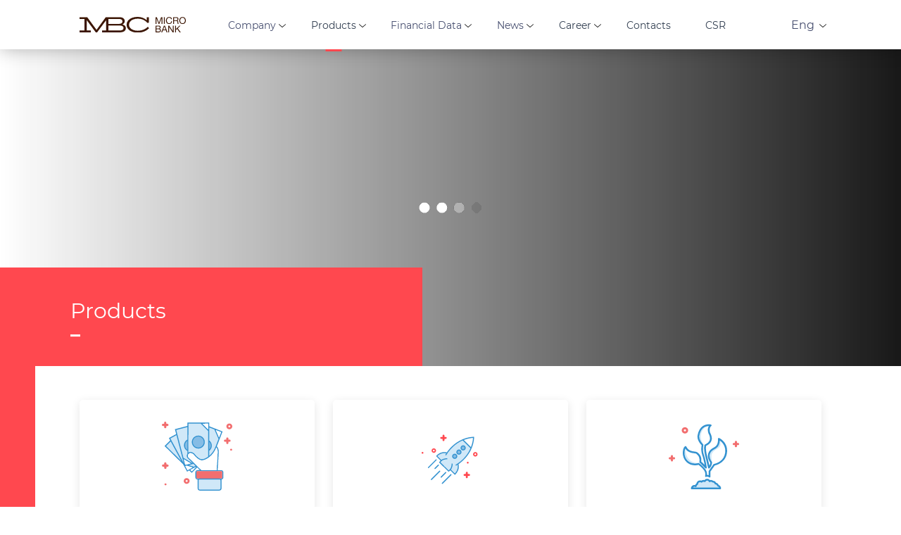

--- FILE ---
content_type: text/html; charset=UTF-8
request_url: https://mail.mbc.com.ge/en/products
body_size: 76559
content:
<!DOCTYPE html>
<html>
	<head>
		
		<meta charset="utf-8">
		<meta name="viewport" content="width=device-width, initial-scale=1, maximum-scale=1">

		<title>Products </title>

		<meta name="description" content="MicroBank MBC - See the List of Products and Services">

		<meta property="og:url" content="https://mail.mbc.com.ge/en/products">
		<meta property="og:title" content="Products ">
		<meta property="og:description" content="MicroBank MBC - See the List of Products and Services">
		<meta property="og:site_name" content="Products ">
		<meta property="og:image" content="/images/logo.svg">

		

		<script src="/scripts/jquery.js" defer></script>


		<script src="/scripts/virtual-select.min.js"></script> 
		<script src="/scripts/virtual-select.js"></script>   

		<!-- SCROLL  -->
		

		<script src="/scripts/viewportchecker.js" defer></script>
		<script src="/scripts/animate.js" defer></script>
		<script src="/scripts/classes/screen.js" defer></script>
		<script src="/scripts/classes/sef.js" defer></script>
		<script src="/scripts/basic.js" defer></script>
		<script src="/scripts/jquery.inputmask.bundle.js" defer></script>
		<!-- <script src="/scripts/bootstrap.min.js" defer></script> -->
		<script src="	https://cdn.jsdelivr.net/npm/bootstrap@5.3.3/dist/js/bootstrap.bundle.min.js"></script>
		
		<script src="/scripts/header.js" defer></script>
		<script src="//cdn.jsdelivr.net/npm/sweetalert2@11"></script>
		
		<script src="/scripts/owl.carousel.min.js" defer></script>

		
		

		<link rel="canonical" href="https://mail.mbc.com.ge/en/products">
		<link rel="alternate" hreflang="ka" href="https://mbc.com.ge/ge/პროდუქცია">
		<link rel="alternate" hreflang="en" href="https://mbc.com.ge/en/products">
		

		<link rel="stylesheet" href="/styles/virtual-select.min.css">
		<!-- SCROLL PLUGIN -->
	

        <link
            rel="stylesheet"
            href="https://cdnjs.cloudflare.com/ajax/libs/animate.css/4.1.1/animate.min.css"
          />


		<!-- <link type="text/css" rel="stylesheet" href="/styles/bootstrap.min.css"> -->
		<link href="https://cdn.jsdelivr.net/npm/bootstrap@5.3.3/dist/css/bootstrap.min.css" rel="stylesheet">
		

		<link type="text/css" rel="stylesheet" href="/styles/html_tags.css">
		<link type="text/css" rel="stylesheet" href="/styles/identifiers.css">
		<link type="text/css" rel="stylesheet" href="/styles/classes.css">
		<link type="text/css" rel="stylesheet" href="/styles/text-lines-max.css">
		<link type="text/css" rel="stylesheet" href="/styles/text-lines.css">

		<link type="text/css" rel="stylesheet" href="/styles/icons.css">


		<link type="text/css" rel="stylesheet" href="/modules/languages/styles/en.css">
		<!-- <link type="text/css" rel="stylesheet" href="/modules/request_loan/styles.css"> -->

		<link type="text/css" rel="stylesheet" media="(max-width: 768px)" href="/styles/xs.css">
		<link type="text/css" rel="stylesheet" media="(min-width: 768px)" href="/styles/sm.css">
		<link type="text/css" rel="stylesheet" media="(min-width: 1024px)" href="/styles/md.css">
		<link type="text/css" rel="stylesheet" media="(min-width: 1250px)" href="/styles/lp.css">
		<link type="text/css" rel="stylesheet" media="(min-width: 1600px)" href="/styles/lg.css">

		<link type="text/css" rel="stylesheet" media="(min-width: 1600px)" href="/styles/header.css">
		<link type="text/css" rel="stylesheet" media="(min-width: 1250px)" href="/styles/header.css">

		<link type="text/css" rel="stylesheet" href="/styles/owl.carousel.min.css">
			<link type="text/css"
				  rel="stylesheet"
				  href="/modules/languages/styles.css">
			<script src="/modules/pop_up_window/scripts.js" defer></script>
			<link type="text/css"
				  rel="stylesheet"
				  href="/modules/pop_up_window/styles.css">
			<script src="/modules/openable_photo/scripts.js" defer></script>
			<link type="text/css"
				  rel="stylesheet"
				  href="/modules/openable_photo/styles.css">
			<script src="/modules/menu_buttons/scripts.js" defer></script>
			<script src="/modules/menu_buttons/r_scripts.js" defer></script>
			<link type="text/css"
				  rel="stylesheet"
				  href="/modules/menu_buttons/styles.css">
			<link type="text/css"
				  rel="stylesheet"
				  href="/modules/menu_buttons/r_styles.css">
			<script src="/modules/facebook/scripts.js" defer></script>
			<link type="text/css"
				  rel="stylesheet"
				  href="/modules/facebook/styles.css">
			<script src="/modules/search_input/scripts.js" defer></script>
			<link type="text/css"
				  rel="stylesheet"
				  href="/modules/search_input/styles.css">
				<script src="/modules/pages_animated_header/scripts.js" defer></script>
				<link type="text/css"
					  rel="stylesheet"
					  href="/modules/pages_animated_header/styles.css">
				<script src="/modules/convert_currency/scripts.js" defer></script>
				<link type="text/css"
					  rel="stylesheet"
					  href="/modules/convert_currency/styles.css">
	<link type="text/css" rel="stylesheet" href="/modules/products/styles.css">
	<script src="/modules/products/scripts.js" defer></script>
	<style>
			@font-face {
				font-family: HobbyStudio Georgia;
				src: url("/modules/fonts/uploads/49.ttf");
			}
			@font-face {
				font-family: BPG Dejavu;
				src: url("/modules/fonts/uploads/90.ttf");
			}
			@font-face {
				font-family: BPG Dejavu Caps;
				src: url("/modules/fonts/uploads/92.ttf");
			}
			@font-face {
				font-family: Montserrat Regular;
				src: url("/modules/fonts/uploads/166.ttf");
			}
			@font-face {
				font-family: Open Sans Semibold;
				src: url("/modules/fonts/uploads/165.ttf");
			}
	</style>
		<link rel="shortcut icon" href="/images/site_icon.png">
		
		
		<!--Start of Tawk.to Script-->
<script type="text/javascript">
	var Tawk_API=Tawk_API||{}, Tawk_LoadStart=new Date();
	(function(){
	var s1=document.createElement("script"),s0=document.getElementsByTagName("script")[0];
	s1.async=true;
	s1.src='https://embed.tawk.to/5bac6c299d44382222fc0c34/default';
	s1.charset='UTF-8';
	s1.setAttribute('crossorigin','*');
	s0.parentNode.insertBefore(s1,s0);
	})();
</script>
<!--End of Tawk.to Script-->		
			<!-- Facebook Pixel Code -->
			<script>
				!function(f,b,e,v,n,t,s)
				{if(f.fbq)return;n=f.fbq=function(){n.callMethod?
				n.callMethod.apply(n,arguments):n.queue.push(arguments)};
				if(!f._fbq)f._fbq=n;n.push=n;n.loaded=!0;n.version='2.0';
				n.queue=[];t=b.createElement(e);t.async=!0;
				t.src=v;s=b.getElementsByTagName(e)[0];
				s.parentNode.insertBefore(t,s)}(window,document,'script',
				'https://connect.facebook.net/en_US/fbevents.js');
				fbq('init', '578247229026548'); 
				fbq('track', 'PageView');
			</script>
			
			<noscript>
				<img height="1" width="1"src="https://www.facebook.com/tr?id=578247229026548&ev=PageView&noscript=1"/>
			</noscript>
			<!-- End Facebook Pixel Code -->

		<meta name="facebook-domain-verification" content="ik3nhc0w5ihjf59b6ykg3zfuebhh6j" />


		<!-- Google Tag Manager -->
			<script>(function(w,d,s,l,i){w[l]=w[l]||[];w[l].push({'gtm.start':
			new Date().getTime(),event:'gtm.js'});var f=d.getElementsByTagName(s)[0],
			j=d.createElement(s),dl=l!='dataLayer'?'&l='+l:'';j.async=true;j.src=
			'https://www.googletagmanager.com/gtm.js?id='+i+dl;f.parentNode.insertBefore(j,f);
			})(window,document,'script','dataLayer','GTM-WFNR2L4');</script>
		<!-- End Google Tag Manager -->
	</head>
	
	<!-- Transition bug solution -->
	<body id="transition_disabled">
		<!-- Google Tag Manager (noscript) -->
			<noscript><iframe src="https://www.googletagmanager.com/ns.html?id=GTM-WFNR2L4"
			height="0" width="0" style="display:none;visibility:hidden"></iframe></noscript>
		<!-- End Google Tag Manager (noscript) -->


			<div id="op_background_div"></div>

	<div class="ba_close" id="op_close_icon_div"></div>

	<div class="op_arrow_icon_div ba_arrow_left" id="op_arrow_left_icon_div"></div>
	<div class="op_arrow_icon_div ba_arrow_right" id="op_arrow_right_icon_div"></div>

	<div class="op_image_arrow_div" id="op_image_arrow_left_div"></div>
	<div class="op_image_arrow_div" id="op_image_arrow_right_div"></div>

	<div id="op_background_for_close_div"></div>

	<div id="op_image_div"></div>

	<div id="op_title_div"></div>
<div id="w_puw_bg_div" onClick="w_puw_close()"></div>

<div id="w_puw_open_div">
	<div id="w_puw_close_button_div" onClick="w_puw_close()"></div>
	
	<div id="w_puw_open_inside_div"></div>
</div><header>
		
				
		<div class="top_of_header header_shadow" style="background: #fff;">
		
		<div class="content_div nav_container">
			<div class="logo_mobile col_padding">
							   <a href="/en/home" id="logo">
				   <img style="width: 170px;" src="/images/logo_en.svg" alt="Logo" id="default_logo_img">
			   </a>
		    </div>

			<div class="head_bottom_div lg_10 lp_11 md_12 no_padding">
				
	<div class="mbc_logo col_padding">
	
			<a href="/en/home" id="logo">
				<img  src="/images/logo_en.svg" alt="Logo" id="default_logo_img">
			</a>
		
	</div>
		
	<nav class="lg_10 lp_11 md_10" id="menu_buttons_nav">
			<div class="button_div ">

				<div class="menu_div">
					<span>Company</span>

				</div>



							<span class="ba_thin_arrow_down arrow_span xs_0 sm_0 md_0"></span>



					<div class="sub_buttons_parent_div">
								<a href="/en/about-company" target="_self">
								<div class="sub_button_div ">
									<span>About Company</span>

								</div>
								</a>
								<a href="/en/directorate" target="_self">
								<div class="sub_button_div ">
									<span>Directorate</span>

								</div>
								</a>
								<a href="/en/supervisory-board" target="_self">
								<div class="sub_button_div ">
									<span>Supervisory Board</span>

								</div>
								</a>

					</div>
			</div>
			<div class="button_div active_menu_div">

					<a href="/en/products" target="_self">
				<div class="menu_div">
					<span>Products</span>

				</div>

					</a>


							<span class="ba_thin_arrow_down arrow_span xs_0 sm_0 md_0"></span>



					<div class="sub_buttons_parent_div">
								<a href="/en/products/business-loan" target="_self">
								<div class="sub_button_div ">
									<span>Business Loan</span>

								</div>
								</a>
								<a href="/en/products/agro-loan" target="_self">
								<div class="sub_button_div ">
									<span>Agro Loan</span>

								</div>
								</a>
								<a href="/en/products/mortgage-loan" target="_self">
								<div class="sub_button_div ">
									<span>Mortgage Loan</span>

								</div>
								</a>
								<a href="/en/products/auto-pawn" target="_self">
								<div class="sub_button_div ">
									<span>Auto Loan</span>

								</div>
								</a>
								<a href="/en/products/start-up-loan" target="_self">
								<div class="sub_button_div ">
									<span>StartUp Loan</span>

								</div>
								</a>
								<a href="/en/products/sakredito-barati" target="_self">
								<div class="sub_button_div ">
									<span>Credit Card</span>

								</div>
								</a>
								<a href="/en/products/samomxmareblo-sesxi" target="_self">
								<div class="sub_button_div ">
									<span>Consumer Loan </span>

								</div>
								</a>
								<a href="/en/products/money-transfers-new" target="_self">
								<div class="sub_button_div ">
									<span>Money Transfers</span>

								</div>
								</a>
								<a href="/en/products/currency-exchange" target="_self">
								<div class="sub_button_div ">
									<span>Exchange Rate</span>

								</div>
								</a>
								<a href="/en/products/sms-servise" target="_self">
								<div class="sub_button_div ">
									<span>SMS Service </span>

								</div>
								</a>
								<a href="/en/products/utilities-and-other-payments" target="_self">
								<div class="sub_button_div ">
									<span>Utilities and Other Payments</span>

								</div>
								</a>

					</div>
			</div>
			<div class="button_div ">

				<div class="menu_div">
					<span>Financial Data</span>

				</div>



							<span class="ba_thin_arrow_down arrow_span xs_0 sm_0 md_0"></span>



					<div class="sub_buttons_parent_div">
								<a href="/en/quarterly-report" target="_self">
								<div class="sub_button_div ">
									<span>Quarterly Reports</span>

								</div>
								</a>
								<a href="/en/audit-report" target="_self">
								<div class="sub_button_div ">
									<span>Audit Report</span>

								</div>
								</a>
								<a href="/en/annual-report" target="_self">
								<div class="sub_button_div ">
									<span>Annual Report</span>

								</div>
								</a>
								<a href="/en/csr-report" target="_self">
								<div class="sub_button_div ">
									<span>CSR Report</span>

								</div>
								</a>

					</div>
			</div>
		
			<div class="button_div ">

				<div class="menu_div">
					<span>News</span>

				</div>



							<span class="ba_thin_arrow_down arrow_span xs_0 sm_0 md_0"></span>



					<div class="sub_buttons_parent_div">
								<a href="/en/news" target="_self">
								<div class="sub_button_div ">
									<span>News</span>

								</div>
								</a>

					</div>
			</div>
			<div class="button_div ">

					<a href="/en/career-mbc" target="_self">
				<div class="menu_div">
					<span>Career</span>

				</div>

					</a>


							<span class="ba_thin_arrow_down arrow_span xs_0 sm_0 md_0"></span>



					<div class="sub_buttons_parent_div">
								<a href="/en/vacancies" target="_self">
								<div class="sub_button_div ">
									<span>Vacancies</span>

								</div>
								</a>

					</div>
			</div>
			<div class="button_div ">

					<a href="/en/contacts" target="_self">
				<div class="menu_div">
					<span>Contacts</span>

				</div>

					</a>

			</div>
			<div class="button_div ">

					<a href="/en/corporate-responsibility" target="_self">
				<div class="menu_div">
					<span>CSR</span>

				</div>

					</a>

			</div>
		
		<div class="clear"></div>
	</nav>
	<div class="clear"></div>

					<div class="no_padding" id="menu_buttons_responsive_div" lang="en">
		<div class="content_div">
			<div id="show_hide_button_div"></div>
		</div>

		<nav id="nav">
				<div class="button_div">
					<div class="menu_div" >
						<div class="menu_div menu_link_div ">
							Company						</div>
							<span class="ba_thin_arrow_right arrow_span xs_0 sm_0 md_0"></span>
					</div>
						<div class="parent_div">
								<a href="/en/about-company"
									target="_self"
									>
									About Company								</a>
								<a href="/en/directorate"
									target="_self"
									>
									Directorate								</a>
								<a href="/en/supervisory-board"
									target="_self"
									>
									Supervisory Board								</a>
						</div>
				</div>
				<div class="button_div">
					<div class="menu_div" id="active_menu_div">
							<a href="/en/products" target="_self">
						<div class="menu_div menu_link_div id="active_menu_div"">
							Products						</div>
							</a>
							<span class="ba_thin_arrow_right arrow_span xs_0 sm_0 md_0"></span>
					</div>
						<div class="parent_div">
								<a href="/en/products/business-loan"
									target="_self"
									>
									Business Loan								</a>
								<a href="/en/products/agro-loan"
									target="_self"
									>
									Agro Loan								</a>
								<a href="/en/products/mortgage-loan"
									target="_self"
									>
									Mortgage Loan								</a>
								<a href="/en/products/auto-pawn"
									target="_self"
									>
									Auto Loan								</a>
								<a href="/en/products/start-up-loan"
									target="_self"
									>
									StartUp Loan								</a>
								<a href="/en/products/sakredito-barati"
									target="_self"
									>
									Credit Card								</a>
								<a href="/en/products/samomxmareblo-sesxi"
									target="_self"
									>
									Consumer Loan 								</a>
								<a href="/en/products/money-transfers-new"
									target="_self"
									>
									Money Transfers								</a>
								<a href="/en/products/currency-exchange"
									target="_self"
									>
									Exchange Rate								</a>
								<a href="/en/products/sms-servise"
									target="_self"
									>
									SMS Service 								</a>
								<a href="/en/products/utilities-and-other-payments"
									target="_self"
									>
									Utilities and Other Payments								</a>
						</div>
				</div>
				<div class="button_div">
					<div class="menu_div" >
						<div class="menu_div menu_link_div ">
							Financial Data						</div>
							<span class="ba_thin_arrow_right arrow_span xs_0 sm_0 md_0"></span>
					</div>
						<div class="parent_div">
								<a href="/en/quarterly-report"
									target="_self"
									>
									Quarterly Reports								</a>
								<a href="/en/audit-report"
									target="_self"
									>
									Audit Report								</a>
								<a href="/en/annual-report"
									target="_self"
									>
									Annual Report								</a>
								<a href="/en/csr-report"
									target="_self"
									>
									CSR Report								</a>
						</div>
				</div>
				<div class="button_div">
					<div class="menu_div" >
						<div class="menu_div menu_link_div ">
							News						</div>
							<span class="ba_thin_arrow_right arrow_span xs_0 sm_0 md_0"></span>
					</div>
						<div class="parent_div">
								<a href="/en/news"
									target="_self"
									>
									News								</a>
						</div>
				</div>
				<div class="button_div">
					<div class="menu_div" >
							<a href="/en/career-mbc" target="_self">
						<div class="menu_div menu_link_div ">
							Career						</div>
							</a>
							<span class="ba_thin_arrow_right arrow_span xs_0 sm_0 md_0"></span>
					</div>
						<div class="parent_div">
								<a href="/en/vacancies"
									target="_self"
									>
									Vacancies								</a>
						</div>
				</div>
				<div class="button_div">
					<div class="menu_div" >
							<a href="/en/contacts" target="_self">
						<div class="menu_div menu_link_div ">
							Contacts						</div>
							</a>
					</div>
				</div>
				<div class="button_div">
					<div class="menu_div" >
							<a href="/en/corporate-responsibility" target="_self">
						<div class="menu_div menu_link_div ">
							CSR						</div>
							</a>
					</div>
				</div>
		<div class="button_div" id="language_button">
								<div class="menu_div">
									
									<a><span class="lg_border">Eng</span></a>
								</div>
								<div class="sub_buttons_parent_div sub_parent">
							<div>
								<a href="/ge/პროდუქცია"
								   title="ქართული">
								<span>
									
									ქარ								</span>
								</a>
							</div>
			</div>
			<span class="ba_thin_arrow_down md_0 sm_0 xs_0"></span>
		</div>
		</nav>
	</div>
	<div class="clear"></div>
			</div>

			<div class="clear"></div>
		
			<div class="head_right_bar col_padding">
				
					<a class="sign_in_button mbc_online xs_0" href="https://fx.mbc.com.ge/%E1%83%9B%E1%83%97%E1%83%90%E1%83%95%E1%83%90%E1%83%A0%E1%83%98" target="_blank">
						<span class="xs_0">MBC Online					</a>
				

				<a class="sign_in_button sign_in_button_mobile icon_btn lg_0 lp_0 md_0 sm_0 xs_12" href="https://fx.mbc.com.ge/%E1%83%9B%E1%83%97%E1%83%90%E1%83%95%E1%83%90%E1%83%A0%E1%83%98" target="_blank">
					<span class="xs_0">Authorization</span>

					<span class="ba_user_newest top_bar_user"></span>
				</a>
			</div>

			<div class="md_0 sm_0 xs_0">
				<div class="js_header_lang_div header_lang_div">
							<div class="button_div" id="language_button">
								<div class="menu_div">
									
									<a><span class="lg_border">Eng</span></a>
								</div>
								<div class="sub_buttons_parent_div sub_parent">
							<div>
								<a href="/ge/პროდუქცია"
								   title="ქართული">
								<span>
									
									ქარ								</span>
								</a>
							</div>
			</div>
			<span class="ba_thin_arrow_down md_0 sm_0 xs_0"></span>
		</div>
				</div>
			</div>
				
			<div class="clear"></div>
		</div>	
	</div>
			
		<div id="pah" class="pah mobile-none">
						<div style="background-image: url(<br />
<b>Warning</b>:  Trying to access array offset on value of type null in <b>/home/mbccomge/public_html/modules/pages_animated_header/basic.php</b> on line <b>29</b><br />
/modules/products/uploads/uploads_more/.jpg);"></div>
		</div>

		<div class="informer xs_0">
			<div class="informer_inner">
				<div class="col_padding">
						<h2 class="page_title_h1">
		Products	</h2>
				</div>
			</div>
		</div>

		<div class="slider_gradient"></div>
	
	</header>
	
		<div class="slider__overlay"></div>

		<div class="menu-hide">
			<div class="Menu__container">

				<h2 class="menu__title">
					Calculator				</h2>
				<div class="closeButton">
					<img src="/images/close.svg" alt="">
				</div>

			</div>
			<div class="loan__form">
                <div class="loan__input">

                    <label for="loanType">Loan type</label>

					<select name="loanType" class="loanInput jsProductSelect">
						<option value="99999" class="emptyOption" data-min_amount="---" data-max_amount="---">---</option>
							<option class="loanOption" value="6" data-min_amount="500" data-max_amount="300000" data-percentage="18">Business Loan</option>
							<option class="loanOption" value="40" data-min_amount="2000" data-max_amount="300000" data-percentage="18">StartUp Loan</option>
							<option class="loanOption" value="5" data-min_amount="500" data-max_amount="300000" data-percentage="18.5">Agro Loan</option>
							<option class="loanOption" value="3" data-min_amount="2000" data-max_amount="300000" data-percentage="17.5">Mortgage Loan</option>
							<option class="loanOption" value="2" data-min_amount="2000" data-max_amount="50000" data-percentage="24">Auto Loan</option>
							<option class="loanOption" value="64" data-min_amount="500" data-max_amount="300000" data-percentage="17.5">Consumer Loan</option>
					</select>
            	</div>

				<div class="loan__input loanMoneyWrapper">
                    <label for="loanMoney">Loan amount</label></label>
                    <input type="number" maxLength="6"  min="" max="" name="loanMoney" class="loanInput" id="moneyAmmount" placeholder="---" oninput="javascript: if (this.value.length > this.maxLength) this.value = this.value.slice(0, this.maxLength);">
					<span class="loan__input_currency">₾</span>
            	</div>

				<div class="loan__input">

                    <label for="loanType">Loan Term</label>	

					<select name="" class="ammount-99999 loanInput jsMonthAmount">
					</select>
						<select class="loanInput jsMonthAmount ammount-6 d-none ">
								<option class="loanOption" value="1">1 Month</option>
								<option class="loanOption" value="2">2 Month</option>
								<option class="loanOption" value="3">3 Month</option>
								<option class="loanOption" value="4">4 Month</option>
								<option class="loanOption" value="5">5 Month</option>
								<option class="loanOption" value="6">6 Month</option>
								<option class="loanOption" value="7">7 Month</option>
								<option class="loanOption" value="8">8 Month</option>
								<option class="loanOption" value="9">9 Month</option>
								<option class="loanOption" value="10">10 Month</option>
								<option class="loanOption" value="11">11 Month</option>
								<option class="loanOption" value="12">12 Month</option>
								<option class="loanOption" value="13">13 Month</option>
								<option class="loanOption" value="14">14 Month</option>
								<option class="loanOption" value="15">15 Month</option>
								<option class="loanOption" value="16">16 Month</option>
								<option class="loanOption" value="17">17 Month</option>
								<option class="loanOption" value="18">18 Month</option>
								<option class="loanOption" value="19">19 Month</option>
								<option class="loanOption" value="20">20 Month</option>
								<option class="loanOption" value="21">21 Month</option>
								<option class="loanOption" value="22">22 Month</option>
								<option class="loanOption" value="23">23 Month</option>
								<option class="loanOption" value="24">24 Month</option>
								<option class="loanOption" value="25">25 Month</option>
								<option class="loanOption" value="26">26 Month</option>
								<option class="loanOption" value="27">27 Month</option>
								<option class="loanOption" value="28">28 Month</option>
								<option class="loanOption" value="29">29 Month</option>
								<option class="loanOption" value="30">30 Month</option>
								<option class="loanOption" value="31">31 Month</option>
								<option class="loanOption" value="32">32 Month</option>
								<option class="loanOption" value="33">33 Month</option>
								<option class="loanOption" value="34">34 Month</option>
								<option class="loanOption" value="35">35 Month</option>
								<option class="loanOption" value="36">36 Month</option>
								<option class="loanOption" value="37">37 Month</option>
								<option class="loanOption" value="38">38 Month</option>
								<option class="loanOption" value="39">39 Month</option>
								<option class="loanOption" value="40">40 Month</option>
								<option class="loanOption" value="41">41 Month</option>
								<option class="loanOption" value="42">42 Month</option>
								<option class="loanOption" value="43">43 Month</option>
								<option class="loanOption" value="44">44 Month</option>
								<option class="loanOption" value="45">45 Month</option>
								<option class="loanOption" value="46">46 Month</option>
								<option class="loanOption" value="47">47 Month</option>
								<option class="loanOption" value="48">48 Month</option>
								<option class="loanOption" value="49">49 Month</option>
								<option class="loanOption" value="50">50 Month</option>
								<option class="loanOption" value="51">51 Month</option>
								<option class="loanOption" value="52">52 Month</option>
								<option class="loanOption" value="53">53 Month</option>
								<option class="loanOption" value="54">54 Month</option>
								<option class="loanOption" value="55">55 Month</option>
								<option class="loanOption" value="56">56 Month</option>
								<option class="loanOption" value="57">57 Month</option>
								<option class="loanOption" value="58">58 Month</option>
								<option class="loanOption" value="59">59 Month</option>
								<option class="loanOption" value="60">60 Month</option>
								<option class="loanOption" value="61">61 Month</option>
								<option class="loanOption" value="62">62 Month</option>
								<option class="loanOption" value="63">63 Month</option>
								<option class="loanOption" value="64">64 Month</option>
								<option class="loanOption" value="65">65 Month</option>
								<option class="loanOption" value="66">66 Month</option>
								<option class="loanOption" value="67">67 Month</option>
								<option class="loanOption" value="68">68 Month</option>
								<option class="loanOption" value="69">69 Month</option>
								<option class="loanOption" value="70">70 Month</option>
								<option class="loanOption" value="71">71 Month</option>
								<option class="loanOption" value="72">72 Month</option>
								<option class="loanOption" value="73">73 Month</option>
								<option class="loanOption" value="74">74 Month</option>
								<option class="loanOption" value="75">75 Month</option>
								<option class="loanOption" value="76">76 Month</option>
								<option class="loanOption" value="77">77 Month</option>
								<option class="loanOption" value="78">78 Month</option>
								<option class="loanOption" value="79">79 Month</option>
								<option class="loanOption" value="80">80 Month</option>
								<option class="loanOption" value="81">81 Month</option>
								<option class="loanOption" value="82">82 Month</option>
								<option class="loanOption" value="83">83 Month</option>
								<option class="loanOption" value="84">84 Month</option>
								<option class="loanOption" value="85">85 Month</option>
								<option class="loanOption" value="86">86 Month</option>
								<option class="loanOption" value="87">87 Month</option>
								<option class="loanOption" value="88">88 Month</option>
								<option class="loanOption" value="89">89 Month</option>
								<option class="loanOption" value="90">90 Month</option>
								<option class="loanOption" value="91">91 Month</option>
								<option class="loanOption" value="92">92 Month</option>
								<option class="loanOption" value="93">93 Month</option>
								<option class="loanOption" value="94">94 Month</option>
								<option class="loanOption" value="95">95 Month</option>
								<option class="loanOption" value="96">96 Month</option>
								<option class="loanOption" value="97">97 Month</option>
								<option class="loanOption" value="98">98 Month</option>
								<option class="loanOption" value="99">99 Month</option>
								<option class="loanOption" value="100">100 Month</option>
								<option class="loanOption" value="101">101 Month</option>
								<option class="loanOption" value="102">102 Month</option>
								<option class="loanOption" value="103">103 Month</option>
								<option class="loanOption" value="104">104 Month</option>
								<option class="loanOption" value="105">105 Month</option>
								<option class="loanOption" value="106">106 Month</option>
								<option class="loanOption" value="107">107 Month</option>
								<option class="loanOption" value="108">108 Month</option>
								<option class="loanOption" value="109">109 Month</option>
								<option class="loanOption" value="110">110 Month</option>
								<option class="loanOption" value="111">111 Month</option>
								<option class="loanOption" value="112">112 Month</option>
								<option class="loanOption" value="113">113 Month</option>
								<option class="loanOption" value="114">114 Month</option>
								<option class="loanOption" value="115">115 Month</option>
								<option class="loanOption" value="116">116 Month</option>
								<option class="loanOption" value="117">117 Month</option>
								<option class="loanOption" value="118">118 Month</option>
								<option class="loanOption" value="119">119 Month</option>
								<option class="loanOption" value="120">120 Month</option>
						</select>
                        <span class="percent_info d-none" data-percent="19.9"> 19.9 </span>
						<select class="loanInput jsMonthAmount ammount-40 d-none ">
								<option class="loanOption" value="1">1 Month</option>
								<option class="loanOption" value="2">2 Month</option>
								<option class="loanOption" value="3">3 Month</option>
								<option class="loanOption" value="4">4 Month</option>
								<option class="loanOption" value="5">5 Month</option>
								<option class="loanOption" value="6">6 Month</option>
								<option class="loanOption" value="7">7 Month</option>
								<option class="loanOption" value="8">8 Month</option>
								<option class="loanOption" value="9">9 Month</option>
								<option class="loanOption" value="10">10 Month</option>
								<option class="loanOption" value="11">11 Month</option>
								<option class="loanOption" value="12">12 Month</option>
								<option class="loanOption" value="13">13 Month</option>
								<option class="loanOption" value="14">14 Month</option>
								<option class="loanOption" value="15">15 Month</option>
								<option class="loanOption" value="16">16 Month</option>
								<option class="loanOption" value="17">17 Month</option>
								<option class="loanOption" value="18">18 Month</option>
								<option class="loanOption" value="19">19 Month</option>
								<option class="loanOption" value="20">20 Month</option>
								<option class="loanOption" value="21">21 Month</option>
								<option class="loanOption" value="22">22 Month</option>
								<option class="loanOption" value="23">23 Month</option>
								<option class="loanOption" value="24">24 Month</option>
								<option class="loanOption" value="25">25 Month</option>
								<option class="loanOption" value="26">26 Month</option>
								<option class="loanOption" value="27">27 Month</option>
								<option class="loanOption" value="28">28 Month</option>
								<option class="loanOption" value="29">29 Month</option>
								<option class="loanOption" value="30">30 Month</option>
								<option class="loanOption" value="31">31 Month</option>
								<option class="loanOption" value="32">32 Month</option>
								<option class="loanOption" value="33">33 Month</option>
								<option class="loanOption" value="34">34 Month</option>
								<option class="loanOption" value="35">35 Month</option>
								<option class="loanOption" value="36">36 Month</option>
								<option class="loanOption" value="37">37 Month</option>
								<option class="loanOption" value="38">38 Month</option>
								<option class="loanOption" value="39">39 Month</option>
								<option class="loanOption" value="40">40 Month</option>
								<option class="loanOption" value="41">41 Month</option>
								<option class="loanOption" value="42">42 Month</option>
								<option class="loanOption" value="43">43 Month</option>
								<option class="loanOption" value="44">44 Month</option>
								<option class="loanOption" value="45">45 Month</option>
								<option class="loanOption" value="46">46 Month</option>
								<option class="loanOption" value="47">47 Month</option>
								<option class="loanOption" value="48">48 Month</option>
								<option class="loanOption" value="49">49 Month</option>
								<option class="loanOption" value="50">50 Month</option>
								<option class="loanOption" value="51">51 Month</option>
								<option class="loanOption" value="52">52 Month</option>
								<option class="loanOption" value="53">53 Month</option>
								<option class="loanOption" value="54">54 Month</option>
								<option class="loanOption" value="55">55 Month</option>
								<option class="loanOption" value="56">56 Month</option>
								<option class="loanOption" value="57">57 Month</option>
								<option class="loanOption" value="58">58 Month</option>
								<option class="loanOption" value="59">59 Month</option>
								<option class="loanOption" value="60">60 Month</option>
								<option class="loanOption" value="61">61 Month</option>
								<option class="loanOption" value="62">62 Month</option>
								<option class="loanOption" value="63">63 Month</option>
								<option class="loanOption" value="64">64 Month</option>
								<option class="loanOption" value="65">65 Month</option>
								<option class="loanOption" value="66">66 Month</option>
								<option class="loanOption" value="67">67 Month</option>
								<option class="loanOption" value="68">68 Month</option>
								<option class="loanOption" value="69">69 Month</option>
								<option class="loanOption" value="70">70 Month</option>
								<option class="loanOption" value="71">71 Month</option>
								<option class="loanOption" value="72">72 Month</option>
								<option class="loanOption" value="73">73 Month</option>
								<option class="loanOption" value="74">74 Month</option>
								<option class="loanOption" value="75">75 Month</option>
								<option class="loanOption" value="76">76 Month</option>
								<option class="loanOption" value="77">77 Month</option>
								<option class="loanOption" value="78">78 Month</option>
								<option class="loanOption" value="79">79 Month</option>
								<option class="loanOption" value="80">80 Month</option>
								<option class="loanOption" value="81">81 Month</option>
								<option class="loanOption" value="82">82 Month</option>
								<option class="loanOption" value="83">83 Month</option>
								<option class="loanOption" value="84">84 Month</option>
								<option class="loanOption" value="85">85 Month</option>
								<option class="loanOption" value="86">86 Month</option>
								<option class="loanOption" value="87">87 Month</option>
								<option class="loanOption" value="88">88 Month</option>
								<option class="loanOption" value="89">89 Month</option>
								<option class="loanOption" value="90">90 Month</option>
								<option class="loanOption" value="91">91 Month</option>
								<option class="loanOption" value="92">92 Month</option>
								<option class="loanOption" value="93">93 Month</option>
								<option class="loanOption" value="94">94 Month</option>
								<option class="loanOption" value="95">95 Month</option>
								<option class="loanOption" value="96">96 Month</option>
								<option class="loanOption" value="97">97 Month</option>
								<option class="loanOption" value="98">98 Month</option>
								<option class="loanOption" value="99">99 Month</option>
								<option class="loanOption" value="100">100 Month</option>
								<option class="loanOption" value="101">101 Month</option>
								<option class="loanOption" value="102">102 Month</option>
								<option class="loanOption" value="103">103 Month</option>
								<option class="loanOption" value="104">104 Month</option>
								<option class="loanOption" value="105">105 Month</option>
								<option class="loanOption" value="106">106 Month</option>
								<option class="loanOption" value="107">107 Month</option>
								<option class="loanOption" value="108">108 Month</option>
								<option class="loanOption" value="109">109 Month</option>
								<option class="loanOption" value="110">110 Month</option>
								<option class="loanOption" value="111">111 Month</option>
								<option class="loanOption" value="112">112 Month</option>
								<option class="loanOption" value="113">113 Month</option>
								<option class="loanOption" value="114">114 Month</option>
								<option class="loanOption" value="115">115 Month</option>
								<option class="loanOption" value="116">116 Month</option>
								<option class="loanOption" value="117">117 Month</option>
								<option class="loanOption" value="118">118 Month</option>
								<option class="loanOption" value="119">119 Month</option>
								<option class="loanOption" value="120">120 Month</option>
						</select>
                        <span class="percent_info d-none" data-percent="19.9"> 19.9 </span>
						<select class="loanInput jsMonthAmount ammount-5 d-none ">
								<option class="loanOption" value="1">1 Month</option>
								<option class="loanOption" value="2">2 Month</option>
								<option class="loanOption" value="3">3 Month</option>
								<option class="loanOption" value="4">4 Month</option>
								<option class="loanOption" value="5">5 Month</option>
								<option class="loanOption" value="6">6 Month</option>
								<option class="loanOption" value="7">7 Month</option>
								<option class="loanOption" value="8">8 Month</option>
								<option class="loanOption" value="9">9 Month</option>
								<option class="loanOption" value="10">10 Month</option>
								<option class="loanOption" value="11">11 Month</option>
								<option class="loanOption" value="12">12 Month</option>
								<option class="loanOption" value="13">13 Month</option>
								<option class="loanOption" value="14">14 Month</option>
								<option class="loanOption" value="15">15 Month</option>
								<option class="loanOption" value="16">16 Month</option>
								<option class="loanOption" value="17">17 Month</option>
								<option class="loanOption" value="18">18 Month</option>
								<option class="loanOption" value="19">19 Month</option>
								<option class="loanOption" value="20">20 Month</option>
								<option class="loanOption" value="21">21 Month</option>
								<option class="loanOption" value="22">22 Month</option>
								<option class="loanOption" value="23">23 Month</option>
								<option class="loanOption" value="24">24 Month</option>
								<option class="loanOption" value="25">25 Month</option>
								<option class="loanOption" value="26">26 Month</option>
								<option class="loanOption" value="27">27 Month</option>
								<option class="loanOption" value="28">28 Month</option>
								<option class="loanOption" value="29">29 Month</option>
								<option class="loanOption" value="30">30 Month</option>
								<option class="loanOption" value="31">31 Month</option>
								<option class="loanOption" value="32">32 Month</option>
								<option class="loanOption" value="33">33 Month</option>
								<option class="loanOption" value="34">34 Month</option>
								<option class="loanOption" value="35">35 Month</option>
								<option class="loanOption" value="36">36 Month</option>
								<option class="loanOption" value="37">37 Month</option>
								<option class="loanOption" value="38">38 Month</option>
								<option class="loanOption" value="39">39 Month</option>
								<option class="loanOption" value="40">40 Month</option>
								<option class="loanOption" value="41">41 Month</option>
								<option class="loanOption" value="42">42 Month</option>
								<option class="loanOption" value="43">43 Month</option>
								<option class="loanOption" value="44">44 Month</option>
								<option class="loanOption" value="45">45 Month</option>
								<option class="loanOption" value="46">46 Month</option>
								<option class="loanOption" value="47">47 Month</option>
								<option class="loanOption" value="48">48 Month</option>
								<option class="loanOption" value="49">49 Month</option>
								<option class="loanOption" value="50">50 Month</option>
								<option class="loanOption" value="51">51 Month</option>
								<option class="loanOption" value="52">52 Month</option>
								<option class="loanOption" value="53">53 Month</option>
								<option class="loanOption" value="54">54 Month</option>
								<option class="loanOption" value="55">55 Month</option>
								<option class="loanOption" value="56">56 Month</option>
								<option class="loanOption" value="57">57 Month</option>
								<option class="loanOption" value="58">58 Month</option>
								<option class="loanOption" value="59">59 Month</option>
								<option class="loanOption" value="60">60 Month</option>
								<option class="loanOption" value="61">61 Month</option>
								<option class="loanOption" value="62">62 Month</option>
								<option class="loanOption" value="63">63 Month</option>
								<option class="loanOption" value="64">64 Month</option>
								<option class="loanOption" value="65">65 Month</option>
								<option class="loanOption" value="66">66 Month</option>
								<option class="loanOption" value="67">67 Month</option>
								<option class="loanOption" value="68">68 Month</option>
								<option class="loanOption" value="69">69 Month</option>
								<option class="loanOption" value="70">70 Month</option>
								<option class="loanOption" value="71">71 Month</option>
								<option class="loanOption" value="72">72 Month</option>
								<option class="loanOption" value="73">73 Month</option>
								<option class="loanOption" value="74">74 Month</option>
								<option class="loanOption" value="75">75 Month</option>
								<option class="loanOption" value="76">76 Month</option>
								<option class="loanOption" value="77">77 Month</option>
								<option class="loanOption" value="78">78 Month</option>
								<option class="loanOption" value="79">79 Month</option>
								<option class="loanOption" value="80">80 Month</option>
								<option class="loanOption" value="81">81 Month</option>
								<option class="loanOption" value="82">82 Month</option>
								<option class="loanOption" value="83">83 Month</option>
								<option class="loanOption" value="84">84 Month</option>
								<option class="loanOption" value="85">85 Month</option>
								<option class="loanOption" value="86">86 Month</option>
								<option class="loanOption" value="87">87 Month</option>
								<option class="loanOption" value="88">88 Month</option>
								<option class="loanOption" value="89">89 Month</option>
								<option class="loanOption" value="90">90 Month</option>
								<option class="loanOption" value="91">91 Month</option>
								<option class="loanOption" value="92">92 Month</option>
								<option class="loanOption" value="93">93 Month</option>
								<option class="loanOption" value="94">94 Month</option>
								<option class="loanOption" value="95">95 Month</option>
								<option class="loanOption" value="96">96 Month</option>
								<option class="loanOption" value="97">97 Month</option>
								<option class="loanOption" value="98">98 Month</option>
								<option class="loanOption" value="99">99 Month</option>
								<option class="loanOption" value="100">100 Month</option>
								<option class="loanOption" value="101">101 Month</option>
								<option class="loanOption" value="102">102 Month</option>
								<option class="loanOption" value="103">103 Month</option>
								<option class="loanOption" value="104">104 Month</option>
								<option class="loanOption" value="105">105 Month</option>
								<option class="loanOption" value="106">106 Month</option>
								<option class="loanOption" value="107">107 Month</option>
								<option class="loanOption" value="108">108 Month</option>
								<option class="loanOption" value="109">109 Month</option>
								<option class="loanOption" value="110">110 Month</option>
								<option class="loanOption" value="111">111 Month</option>
								<option class="loanOption" value="112">112 Month</option>
								<option class="loanOption" value="113">113 Month</option>
								<option class="loanOption" value="114">114 Month</option>
								<option class="loanOption" value="115">115 Month</option>
								<option class="loanOption" value="116">116 Month</option>
								<option class="loanOption" value="117">117 Month</option>
								<option class="loanOption" value="118">118 Month</option>
								<option class="loanOption" value="119">119 Month</option>
								<option class="loanOption" value="120">120 Month</option>
						</select>
                        <span class="percent_info d-none" data-percent="20.5"> 20.5 </span>
						<select class="loanInput jsMonthAmount ammount-3 d-none ">
								<option class="loanOption" value="1">1 Month</option>
								<option class="loanOption" value="2">2 Month</option>
								<option class="loanOption" value="3">3 Month</option>
								<option class="loanOption" value="4">4 Month</option>
								<option class="loanOption" value="5">5 Month</option>
								<option class="loanOption" value="6">6 Month</option>
								<option class="loanOption" value="7">7 Month</option>
								<option class="loanOption" value="8">8 Month</option>
								<option class="loanOption" value="9">9 Month</option>
								<option class="loanOption" value="10">10 Month</option>
								<option class="loanOption" value="11">11 Month</option>
								<option class="loanOption" value="12">12 Month</option>
								<option class="loanOption" value="13">13 Month</option>
								<option class="loanOption" value="14">14 Month</option>
								<option class="loanOption" value="15">15 Month</option>
								<option class="loanOption" value="16">16 Month</option>
								<option class="loanOption" value="17">17 Month</option>
								<option class="loanOption" value="18">18 Month</option>
								<option class="loanOption" value="19">19 Month</option>
								<option class="loanOption" value="20">20 Month</option>
								<option class="loanOption" value="21">21 Month</option>
								<option class="loanOption" value="22">22 Month</option>
								<option class="loanOption" value="23">23 Month</option>
								<option class="loanOption" value="24">24 Month</option>
								<option class="loanOption" value="25">25 Month</option>
								<option class="loanOption" value="26">26 Month</option>
								<option class="loanOption" value="27">27 Month</option>
								<option class="loanOption" value="28">28 Month</option>
								<option class="loanOption" value="29">29 Month</option>
								<option class="loanOption" value="30">30 Month</option>
								<option class="loanOption" value="31">31 Month</option>
								<option class="loanOption" value="32">32 Month</option>
								<option class="loanOption" value="33">33 Month</option>
								<option class="loanOption" value="34">34 Month</option>
								<option class="loanOption" value="35">35 Month</option>
								<option class="loanOption" value="36">36 Month</option>
								<option class="loanOption" value="37">37 Month</option>
								<option class="loanOption" value="38">38 Month</option>
								<option class="loanOption" value="39">39 Month</option>
								<option class="loanOption" value="40">40 Month</option>
								<option class="loanOption" value="41">41 Month</option>
								<option class="loanOption" value="42">42 Month</option>
								<option class="loanOption" value="43">43 Month</option>
								<option class="loanOption" value="44">44 Month</option>
								<option class="loanOption" value="45">45 Month</option>
								<option class="loanOption" value="46">46 Month</option>
								<option class="loanOption" value="47">47 Month</option>
								<option class="loanOption" value="48">48 Month</option>
								<option class="loanOption" value="49">49 Month</option>
								<option class="loanOption" value="50">50 Month</option>
								<option class="loanOption" value="51">51 Month</option>
								<option class="loanOption" value="52">52 Month</option>
								<option class="loanOption" value="53">53 Month</option>
								<option class="loanOption" value="54">54 Month</option>
								<option class="loanOption" value="55">55 Month</option>
								<option class="loanOption" value="56">56 Month</option>
								<option class="loanOption" value="57">57 Month</option>
								<option class="loanOption" value="58">58 Month</option>
								<option class="loanOption" value="59">59 Month</option>
								<option class="loanOption" value="60">60 Month</option>
								<option class="loanOption" value="61">61 Month</option>
								<option class="loanOption" value="62">62 Month</option>
								<option class="loanOption" value="63">63 Month</option>
								<option class="loanOption" value="64">64 Month</option>
								<option class="loanOption" value="65">65 Month</option>
								<option class="loanOption" value="66">66 Month</option>
								<option class="loanOption" value="67">67 Month</option>
								<option class="loanOption" value="68">68 Month</option>
								<option class="loanOption" value="69">69 Month</option>
								<option class="loanOption" value="70">70 Month</option>
								<option class="loanOption" value="71">71 Month</option>
								<option class="loanOption" value="72">72 Month</option>
								<option class="loanOption" value="73">73 Month</option>
								<option class="loanOption" value="74">74 Month</option>
								<option class="loanOption" value="75">75 Month</option>
								<option class="loanOption" value="76">76 Month</option>
								<option class="loanOption" value="77">77 Month</option>
								<option class="loanOption" value="78">78 Month</option>
								<option class="loanOption" value="79">79 Month</option>
								<option class="loanOption" value="80">80 Month</option>
								<option class="loanOption" value="81">81 Month</option>
								<option class="loanOption" value="82">82 Month</option>
								<option class="loanOption" value="83">83 Month</option>
								<option class="loanOption" value="84">84 Month</option>
								<option class="loanOption" value="85">85 Month</option>
								<option class="loanOption" value="86">86 Month</option>
								<option class="loanOption" value="87">87 Month</option>
								<option class="loanOption" value="88">88 Month</option>
								<option class="loanOption" value="89">89 Month</option>
								<option class="loanOption" value="90">90 Month</option>
								<option class="loanOption" value="91">91 Month</option>
								<option class="loanOption" value="92">92 Month</option>
								<option class="loanOption" value="93">93 Month</option>
								<option class="loanOption" value="94">94 Month</option>
								<option class="loanOption" value="95">95 Month</option>
								<option class="loanOption" value="96">96 Month</option>
								<option class="loanOption" value="97">97 Month</option>
								<option class="loanOption" value="98">98 Month</option>
								<option class="loanOption" value="99">99 Month</option>
								<option class="loanOption" value="100">100 Month</option>
								<option class="loanOption" value="101">101 Month</option>
								<option class="loanOption" value="102">102 Month</option>
								<option class="loanOption" value="103">103 Month</option>
								<option class="loanOption" value="104">104 Month</option>
								<option class="loanOption" value="105">105 Month</option>
								<option class="loanOption" value="106">106 Month</option>
								<option class="loanOption" value="107">107 Month</option>
								<option class="loanOption" value="108">108 Month</option>
								<option class="loanOption" value="109">109 Month</option>
								<option class="loanOption" value="110">110 Month</option>
								<option class="loanOption" value="111">111 Month</option>
								<option class="loanOption" value="112">112 Month</option>
								<option class="loanOption" value="113">113 Month</option>
								<option class="loanOption" value="114">114 Month</option>
								<option class="loanOption" value="115">115 Month</option>
								<option class="loanOption" value="116">116 Month</option>
								<option class="loanOption" value="117">117 Month</option>
								<option class="loanOption" value="118">118 Month</option>
								<option class="loanOption" value="119">119 Month</option>
								<option class="loanOption" value="120">120 Month</option>
						</select>
                        <span class="percent_info d-none" data-percent="19.3"> 19.3 </span>
						<select class="loanInput jsMonthAmount ammount-2 d-none ">
								<option class="loanOption" value="1">1 Month</option>
								<option class="loanOption" value="2">2 Month</option>
								<option class="loanOption" value="3">3 Month</option>
								<option class="loanOption" value="4">4 Month</option>
								<option class="loanOption" value="5">5 Month</option>
								<option class="loanOption" value="6">6 Month</option>
								<option class="loanOption" value="7">7 Month</option>
								<option class="loanOption" value="8">8 Month</option>
								<option class="loanOption" value="9">9 Month</option>
								<option class="loanOption" value="10">10 Month</option>
								<option class="loanOption" value="11">11 Month</option>
								<option class="loanOption" value="12">12 Month</option>
								<option class="loanOption" value="13">13 Month</option>
								<option class="loanOption" value="14">14 Month</option>
								<option class="loanOption" value="15">15 Month</option>
								<option class="loanOption" value="16">16 Month</option>
								<option class="loanOption" value="17">17 Month</option>
								<option class="loanOption" value="18">18 Month</option>
								<option class="loanOption" value="19">19 Month</option>
								<option class="loanOption" value="20">20 Month</option>
								<option class="loanOption" value="21">21 Month</option>
								<option class="loanOption" value="22">22 Month</option>
								<option class="loanOption" value="23">23 Month</option>
								<option class="loanOption" value="24">24 Month</option>
								<option class="loanOption" value="25">25 Month</option>
								<option class="loanOption" value="26">26 Month</option>
								<option class="loanOption" value="27">27 Month</option>
								<option class="loanOption" value="28">28 Month</option>
								<option class="loanOption" value="29">29 Month</option>
								<option class="loanOption" value="30">30 Month</option>
								<option class="loanOption" value="31">31 Month</option>
								<option class="loanOption" value="32">32 Month</option>
								<option class="loanOption" value="33">33 Month</option>
								<option class="loanOption" value="34">34 Month</option>
								<option class="loanOption" value="35">35 Month</option>
								<option class="loanOption" value="36">36 Month</option>
								<option class="loanOption" value="37">37 Month</option>
								<option class="loanOption" value="38">38 Month</option>
								<option class="loanOption" value="39">39 Month</option>
								<option class="loanOption" value="40">40 Month</option>
								<option class="loanOption" value="41">41 Month</option>
								<option class="loanOption" value="42">42 Month</option>
								<option class="loanOption" value="43">43 Month</option>
								<option class="loanOption" value="44">44 Month</option>
								<option class="loanOption" value="45">45 Month</option>
								<option class="loanOption" value="46">46 Month</option>
								<option class="loanOption" value="47">47 Month</option>
								<option class="loanOption" value="48">48 Month</option>
								<option class="loanOption" value="49">49 Month</option>
								<option class="loanOption" value="50">50 Month</option>
								<option class="loanOption" value="51">51 Month</option>
								<option class="loanOption" value="52">52 Month</option>
								<option class="loanOption" value="53">53 Month</option>
								<option class="loanOption" value="54">54 Month</option>
								<option class="loanOption" value="55">55 Month</option>
								<option class="loanOption" value="56">56 Month</option>
								<option class="loanOption" value="57">57 Month</option>
								<option class="loanOption" value="58">58 Month</option>
								<option class="loanOption" value="59">59 Month</option>
								<option class="loanOption" value="60">60 Month</option>
								<option class="loanOption" value="61">61 Month</option>
								<option class="loanOption" value="62">62 Month</option>
								<option class="loanOption" value="63">63 Month</option>
								<option class="loanOption" value="64">64 Month</option>
								<option class="loanOption" value="65">65 Month</option>
								<option class="loanOption" value="66">66 Month</option>
								<option class="loanOption" value="67">67 Month</option>
								<option class="loanOption" value="68">68 Month</option>
								<option class="loanOption" value="69">69 Month</option>
								<option class="loanOption" value="70">70 Month</option>
								<option class="loanOption" value="71">71 Month</option>
								<option class="loanOption" value="72">72 Month</option>
						</select>
                        <span class="percent_info d-none" data-percent="27.5"> 27.5 </span>
						<select class="loanInput jsMonthAmount ammount-64 d-none ">
								<option class="loanOption" value="1">1 Month</option>
								<option class="loanOption" value="2">2 Month</option>
								<option class="loanOption" value="3">3 Month</option>
								<option class="loanOption" value="4">4 Month</option>
								<option class="loanOption" value="5">5 Month</option>
								<option class="loanOption" value="6">6 Month</option>
								<option class="loanOption" value="7">7 Month</option>
								<option class="loanOption" value="8">8 Month</option>
								<option class="loanOption" value="9">9 Month</option>
								<option class="loanOption" value="10">10 Month</option>
								<option class="loanOption" value="11">11 Month</option>
								<option class="loanOption" value="12">12 Month</option>
								<option class="loanOption" value="13">13 Month</option>
								<option class="loanOption" value="14">14 Month</option>
								<option class="loanOption" value="15">15 Month</option>
								<option class="loanOption" value="16">16 Month</option>
								<option class="loanOption" value="17">17 Month</option>
								<option class="loanOption" value="18">18 Month</option>
								<option class="loanOption" value="19">19 Month</option>
								<option class="loanOption" value="20">20 Month</option>
								<option class="loanOption" value="21">21 Month</option>
								<option class="loanOption" value="22">22 Month</option>
								<option class="loanOption" value="23">23 Month</option>
								<option class="loanOption" value="24">24 Month</option>
								<option class="loanOption" value="25">25 Month</option>
								<option class="loanOption" value="26">26 Month</option>
								<option class="loanOption" value="27">27 Month</option>
								<option class="loanOption" value="28">28 Month</option>
								<option class="loanOption" value="29">29 Month</option>
								<option class="loanOption" value="30">30 Month</option>
								<option class="loanOption" value="31">31 Month</option>
								<option class="loanOption" value="32">32 Month</option>
								<option class="loanOption" value="33">33 Month</option>
								<option class="loanOption" value="34">34 Month</option>
								<option class="loanOption" value="35">35 Month</option>
								<option class="loanOption" value="36">36 Month</option>
								<option class="loanOption" value="37">37 Month</option>
								<option class="loanOption" value="38">38 Month</option>
								<option class="loanOption" value="39">39 Month</option>
								<option class="loanOption" value="40">40 Month</option>
								<option class="loanOption" value="41">41 Month</option>
								<option class="loanOption" value="42">42 Month</option>
								<option class="loanOption" value="43">43 Month</option>
								<option class="loanOption" value="44">44 Month</option>
								<option class="loanOption" value="45">45 Month</option>
								<option class="loanOption" value="46">46 Month</option>
								<option class="loanOption" value="47">47 Month</option>
								<option class="loanOption" value="48">48 Month</option>
								<option class="loanOption" value="49">49 Month</option>
								<option class="loanOption" value="50">50 Month</option>
								<option class="loanOption" value="51">51 Month</option>
								<option class="loanOption" value="52">52 Month</option>
								<option class="loanOption" value="53">53 Month</option>
								<option class="loanOption" value="54">54 Month</option>
								<option class="loanOption" value="55">55 Month</option>
								<option class="loanOption" value="56">56 Month</option>
								<option class="loanOption" value="57">57 Month</option>
								<option class="loanOption" value="58">58 Month</option>
								<option class="loanOption" value="59">59 Month</option>
								<option class="loanOption" value="60">60 Month</option>
								<option class="loanOption" value="61">61 Month</option>
								<option class="loanOption" value="62">62 Month</option>
								<option class="loanOption" value="63">63 Month</option>
								<option class="loanOption" value="64">64 Month</option>
								<option class="loanOption" value="65">65 Month</option>
								<option class="loanOption" value="66">66 Month</option>
								<option class="loanOption" value="67">67 Month</option>
								<option class="loanOption" value="68">68 Month</option>
								<option class="loanOption" value="69">69 Month</option>
								<option class="loanOption" value="70">70 Month</option>
								<option class="loanOption" value="71">71 Month</option>
								<option class="loanOption" value="72">72 Month</option>
								<option class="loanOption" value="73">73 Month</option>
								<option class="loanOption" value="74">74 Month</option>
								<option class="loanOption" value="75">75 Month</option>
								<option class="loanOption" value="76">76 Month</option>
								<option class="loanOption" value="77">77 Month</option>
								<option class="loanOption" value="78">78 Month</option>
								<option class="loanOption" value="79">79 Month</option>
								<option class="loanOption" value="80">80 Month</option>
								<option class="loanOption" value="81">81 Month</option>
								<option class="loanOption" value="82">82 Month</option>
								<option class="loanOption" value="83">83 Month</option>
								<option class="loanOption" value="84">84 Month</option>
								<option class="loanOption" value="85">85 Month</option>
								<option class="loanOption" value="86">86 Month</option>
								<option class="loanOption" value="87">87 Month</option>
								<option class="loanOption" value="88">88 Month</option>
								<option class="loanOption" value="89">89 Month</option>
								<option class="loanOption" value="90">90 Month</option>
								<option class="loanOption" value="91">91 Month</option>
								<option class="loanOption" value="92">92 Month</option>
								<option class="loanOption" value="93">93 Month</option>
								<option class="loanOption" value="94">94 Month</option>
								<option class="loanOption" value="95">95 Month</option>
								<option class="loanOption" value="96">96 Month</option>
								<option class="loanOption" value="97">97 Month</option>
								<option class="loanOption" value="98">98 Month</option>
								<option class="loanOption" value="99">99 Month</option>
								<option class="loanOption" value="100">100 Month</option>
								<option class="loanOption" value="101">101 Month</option>
								<option class="loanOption" value="102">102 Month</option>
								<option class="loanOption" value="103">103 Month</option>
								<option class="loanOption" value="104">104 Month</option>
								<option class="loanOption" value="105">105 Month</option>
								<option class="loanOption" value="106">106 Month</option>
								<option class="loanOption" value="107">107 Month</option>
								<option class="loanOption" value="108">108 Month</option>
								<option class="loanOption" value="109">109 Month</option>
								<option class="loanOption" value="110">110 Month</option>
								<option class="loanOption" value="111">111 Month</option>
								<option class="loanOption" value="112">112 Month</option>
								<option class="loanOption" value="113">113 Month</option>
								<option class="loanOption" value="114">114 Month</option>
								<option class="loanOption" value="115">115 Month</option>
								<option class="loanOption" value="116">116 Month</option>
								<option class="loanOption" value="117">117 Month</option>
								<option class="loanOption" value="118">118 Month</option>
								<option class="loanOption" value="119">119 Month</option>
								<option class="loanOption" value="120">120 Month</option>
						</select>
                        <span class="percent_info d-none" data-percent="19.3"> 19.3 </span>
	
					<span class="loanAddition">The real interest rate is determined individually at the time of borrowing</span>

            	</div>

                <div class="loan__information">

					<div class="loanInfo">
						<div class="monthly_payment">Monthly payment</div>
						<div class="loan__info_ammount">
							<span class="monthly__amount"> --- </span> ₾
						</div>
					</div>

					<div class="loanInfo ">
						<div class="percentage_from">Percent</div>

						<div class="loan__info_ammount d-flex">
                            <span class="from_percent_en pr-2">from </span>
                            <span class="percentage__amount" data-text="from"> </span>
                            <span class="from_percent_en">%</span>
                            <span class="from_percent_ka">from</span>
                        </div>
					</div>

<!--					<div class="loanInfo">-->
<!--						<div class="efficient_percentage_from">--><!--</div>-->
<!--						<div class="loan__info_ammount">-->
<!--							<span class="effective__amount"> --- </span> %-->
<!--                        </div>-->
<!--					</div>-->

                    <div class="loanInfo">
                        <div class="efficient_percentage_from">Effective Percent</div>
                        <div class="loan__info_ammount d-flex">
                            <span class="from_percent_en pr-2">from </span>
                            <span class="show_percent"> </span>
                            <span class="from_percent_en">%</span>
                            <span class="from_percent_ka">from</span>
                        </div>
                    </div>

				</div>

				<div id="warning">
					<div class="warning_max d-none">The specified amount exceeds the maximum loan limit</div>
					<div class="warning_min d-none"> The specified amount is less than the minimum loan limit</div>
				</div>

			</div>

		</div>

		<section>
			<div class="content_div">
            <div class="xs_12 sm_6 md_4 lp_4 lg_3">
                <div class="product_box animate_block">
                    <a href="/en/products/business-loan">
                        <img class="current" src="/modules/products/uploads/6.svg">
                        <img class="on_hover" src="/modules/products/uploads/6_hover.svg">

                        <h3>Business Loan</h3>

                                            </a>
                </div>
            </div>
            <div class="xs_12 sm_6 md_4 lp_4 lg_3">
                <div class="product_box animate_block">
                    <a href="/en/products/start-up-loan">
                        <img class="current" src="/modules/products/uploads/40.svg">
                        <img class="on_hover" src="/modules/products/uploads/40_hover.svg">

                        <h3>StartUp Loan</h3>

                                            </a>
                </div>
            </div>
            <div class="xs_12 sm_6 md_4 lp_4 lg_3">
                <div class="product_box animate_block">
                    <a href="/en/products/agro-loan">
                        <img class="current" src="/modules/products/uploads/5.svg">
                        <img class="on_hover" src="/modules/products/uploads/5_hover.svg">

                        <h3>Agro Loan</h3>

                                            </a>
                </div>
            </div>
            <div class="xs_12 sm_6 md_4 lp_4 lg_3">
                <div class="product_box animate_block">
                    <a href="/en/products/mortgage-loan">
                        <img class="current" src="/modules/products/uploads/3.svg">
                        <img class="on_hover" src="/modules/products/uploads/3_hover.svg">

                        <h3>Mortgage Loan</h3>

                                            </a>
                </div>
            </div>
            <div class="xs_12 sm_6 md_4 lp_4 lg_3">
                <div class="product_box animate_block">
                    <a href="/en/products/auto-pawn">
                        <img class="current" src="/modules/products/uploads/2.svg">
                        <img class="on_hover" src="/modules/products/uploads/2_hover.svg">

                        <h3>Auto Loan</h3>

                                            </a>
                </div>
            </div>
            <div class="xs_12 sm_6 md_4 lp_4 lg_3">
                <div class="product_box animate_block">
                    <a href="/en/products/sakredito-barati">
                        <img class="current" src="/modules/products/uploads/63.svg">
                        <img class="on_hover" src="/modules/products/uploads/63_hover.svg">

                        <h3>Credit Card</h3>

                                            </a>
                </div>
            </div>
            <div class="xs_12 sm_6 md_4 lp_4 lg_3">
                <div class="product_box animate_block">
                    <a href="/en/products/samomxmareblo-sesxi">
                        <img class="current" src="/modules/products/uploads/64.svg">
                        <img class="on_hover" src="/modules/products/uploads/64_hover.svg">

                        <h3>Consumer Loan</h3>

                                            </a>
                </div>
            </div>
            <div class="xs_12 sm_6 md_4 lp_4 lg_3">
                <div class="product_box animate_block">
                    <a href="/en/products/money-transfers-new">
                        <img class="current" src="/modules/products/uploads/43.svg">
                        <img class="on_hover" src="/modules/products/uploads/43_hover.svg">

                        <h3>Money Transfers</h3>

                                            </a>
                </div>
            </div>
            <div class="xs_12 sm_6 md_4 lp_4 lg_3">
                <div class="product_box animate_block">
                    <a href="/en/products/currency-exchange">
                        <img class="current" src="/modules/products/uploads/42.svg">
                        <img class="on_hover" src="/modules/products/uploads/42_hover.svg">

                        <h3>Exchange Rate</h3>

                                            </a>
                </div>
            </div>
            <div class="xs_12 sm_6 md_4 lp_4 lg_3">
                <div class="product_box animate_block">
                    <a href="/en/products/sms-servise">
                        <img class="current" src="/modules/products/uploads/14.svg">
                        <img class="on_hover" src="/modules/products/uploads/14_hover.svg">

                        <h3>SMS Service</h3>

                                            </a>
                </div>
            </div>
            <div class="xs_12 sm_6 md_4 lp_4 lg_3">
                <div class="product_box animate_block">
                    <a href="/en/products/utilities-and-other-payments">
                        <img class="current" src="/modules/products/uploads/8.svg">
                        <img class="on_hover" src="/modules/products/uploads/8_hover.svg">

                        <h3>Utilities & Other Payments</h3>

                                            </a>
                </div>
            </div>
    <div class="xs_12 sm_6 md_4 lp_4 lg_3 d-none">
        <div class="product_box animate_block">
            <a href="<br />
<b>Warning</b>:  Trying to access array offset on value of type null in <b>/home/mbccomge/public_html/modules/products/includes/step_1.php</b> on line <b>32</b><br />
/en/">
                <img class="current" src="/modules/products/uploads/transfer.svg">

                <img class="on_hover" src="/modules/products/uploads/transfer_hover.svg">

                <h3><br />
<b>Warning</b>:  Trying to access array offset on value of type null in <b>/home/mbccomge/public_html/modules/products/includes/step_1.php</b> on line <b>37</b><br />
</h3>

                            </a>
        </div>
    </div>


	<div class="clear"></div>
</div>		</section>
<footer>

    <a href="/admin/index.php?action=log_out"
        class="only_for_desktop_laptop"
        id="admin_panel_button_a"
        target="_blank"></a>

		<div class="col_12" id="contact_info_div">

			<p>

									<span class="footer_phone_icon">
						 <img src="/images/footer_phone_r.svg">
					</span>

					<a href="tel:(+995 32) 2 50 50 02">(+995 32) 2 50 50 02</a>
				
				
            </p>


            <div class="social_icons">
    			<div class="sc_icon"><a href="https://www.facebook.com/mbc.com.ge/" target="_blank" id="facebook_icon_a" class="ba_fb"></a></div>
    			<div class="sc_icon"><a href="https://www.linkedin.com/company/jsc-micro-business-capital/" target="_blank" id="linkedin_icon_a" class="ba_in"></a></div>
                <div class="sc_icon"><a href="mailto:info@mbc.com.ge" target="_blank" id="linkedin_icon_a" class="ba_envelope"></a></div>
            </div>

					</div>
		<div class="clear"></div>
	<!-- </div> -->

	<div id="middle_div"></div>

	<div class="footer_bottom">
        <div class="content_div">
    		<div class="col_padding"
    			 id="copyright_div">
    			© 2025 Micro Bank MBC. All rights reserved.    		</div>

    		<div class="col_padding"
    			 id="created_by_div">
    			Created by <a href="http://hobbystudio.ge" target="_blank">HobbyStudio</a>
    		</div>

    		<div class="clear"></div>
        </div>
	</div>
</footer>


<input type="hidden"
	   id="js_please_full_all_necessary_fields"
	   value="Please fill all necessary fields.">	</body>
</html>

<!--
 * Created by HobbyStudio, Georgia.
 * http://hobbystudio.ge
-->

--- FILE ---
content_type: text/css
request_url: https://mail.mbc.com.ge/styles/html_tags.css
body_size: 1921
content:
* {
	box-sizing: border-box;
	/*word-wrap: break-word;
	-webkit-backface-visibility: hidden;
	-moz-backface-visibility:    hidden;
	backface-visibility:     hidden;*/
}

a:link,
a:active,
a:visited 
{
	color: #ff484f;
	outline: none;
	text-decoration: underline;

}

a:hover {
	text-decoration: none;
}

body {
	color: #454d6e;
	margin: 0;
	overflow-y: scroll;
}

footer {
	background-color: #fff;
	/*opacity: 0;*/
	position: relative;
	z-index: 20;
}

h1,
h2,
h3,
h4,
h5,
h6 {
	color: #313e50;
	margin: 0;
}

h1:after,
h2:after,
h3:after,
h4:after,
h5:after,
h6:after {
	content: "";
	width: 10%;
	display: block;
	height: 3px;
	background: #ff484f;
	margin-top: 15px;
}

header {
	position: relative;
	width: 100%;
	z-index: 30;
}

iframe {
	border: none;
	display: block;
	margin: 0;
}


img {
	display: block;
	width: 100%;
}

input[type="checkbox"] {
	margin: 3px;
}

input[type="submit"],
input[type="button"] {
	border: 1px solid #aaa;
	border-radius: 0;
	-webkit-appearance: none;
}

input[type="text"],
input[type="file"],
input[type="password"],
input[type="date"] {
	border: 1px solid #eaebed;
	margin: 0;
	outline: none;
	padding: 3px;
	width: 200px;
}

input[type="text"]:focus,
input[type="password"]:focus,
input[type="password"] {
	border: 1px solid #eaebed;
	outline: none;
}

p {
	margin: 0;
}

section {
	background-color: #fff;
	min-height: 600px;
	/*opacity: 0;*/
	position: relative;
	z-index: 5;
}

table {
	border-collapse: collapse;
	width: 100%;
}

td {
	padding: 0;
	vertical-align: top;
}

textarea {
	border: 1px solid #eaebed;
	height: 150px;
	outline: none;
	padding: 3px;
	width: 400px;
}

textarea:focus {
	border: 1px solid #eaebed;
}


.from_editor_div h1,
.from_editor_div h2,
.from_editor_div h3,
.from_editor_div h4,
.from_editor_div h5,
.from_editor_div h6 {
	padding: 0 0 5px;
}

.from_editor_div img {
	display: inline-block !important;
}

.from_editor_div p {
	padding: 5px 0;
}


--- FILE ---
content_type: text/css
request_url: https://mail.mbc.com.ge/styles/identifiers.css
body_size: 2310
content:
#admin_panel_button_a {
	height: 20px;
	left: 0;
	position: absolute;
	bottom: 0;
	width: 20px;
	z-index: 400;
}

#empty_data_div {
	font-size: 20px;
	padding: 120px 0 160px;
	text-align: center;
}

#contact_info_div p {
	height: 100px;
	font-size: 18px;
}

#contact_info_div p a {
	text-decoration: none;
	color: inherit;
}

footer #middle_div {
	border-top: 1px solid #f1f3f5;
}

footer #copyright_div {
	font-size: 13px;
	text-align: center;
}

footer #created_by_div {
	font-size: 13px;
	text-align: center;
}

/* footer #facebook_icon_a {
	color: #2069B8;
	font-size: 30px;
	margin-right: 5px;
	transition: color 0.2s ease-in-out;
} */

/* footer #facebook_icon_a:hover {
	color: #4493E1;
	text-decoration: none;
} */

footer #twitter_icon_a {
	color: #2069B8;
	font-size: 30px;
	transition: color 0.2s ease-in-out;
}

footer #twitter_icon_a:hover {
	color: #4493E1;
	text-decoration: none;
}

header a#logo {
	padding: 0px;
	display: block;
	position: relative;
}

header a#logo img {
	/* margin: 0px auto; */
	width: 100%;
	transition: width 0.2s ease-in-out;
}

@media screen and (-ms-high-contrast: active), (-ms-high-contrast: none) {
	header a#logo img {
		height: 70px;
	}
}

#old_browsers_stop_bg_div {
	background-color: #eee;
	color: #333;
	font-size: 20px;
	height: 100%;
	left: 0;
	line-height: 30px;
	padding-top: 150px;
	position: fixed;
	text-align: center;
	top: 0;
	width: 100%;
	z-index: 305;
}

#preloader_bg_div {
	background: rgba(0, 0, 0, 1) url(/images/preloader.gif) center no-repeat;
	height: 100%;
	left: 0;
	position: fixed;
	top: 0;
	width: 100%;
	z-index: 300;
}

#see_on_desktop {
	background-color: #eee;
	color: #333;
	font-size: 20px;
	height: 100%;
	left: 0;
	line-height: 30px;
	padding-top: 150px;
	position: fixed;
	text-align: center;
	top: 0;
	width: 100%;
	z-index: 80;
}

#show_hide_bg_for_content_div {
	background-color: #fff;
	height: 100%;
	left: 0;
	position: fixed;
	top: 0;
	width: 100%;
	z-index: 25;
}

#br_div {
	position: relative;
}

/*#fixed_div {
	position: relative;
	width: 100%;
}*/

/* Transition bug solution */
	#transition_disabled * {
		-webkit-transition: none !important;
		-moz-transition: none !important;
		-ms-transition: none !important;
		-o-transition: none !important;
		transition: none !important;
	}
/* Transition bug solution */

--- FILE ---
content_type: text/css
request_url: https://mail.mbc.com.ge/styles/classes.css
body_size: 8944
content:
@media only screen and (max-width: 768px) {
	.animate_visible,
	.animate_block,
	.animate_block_when_see {
		opacity: 1;
	}

	.award-img{
		display: none;
	}
	
	.menu-hide {
		width: 96vw;
		right: -96vw;
	}
}
@media only screen and (min-width: 768px) {
	.animate_visible,
	.animate_block,
	.animate_block_when_see {
		opacity: 1;
	}

	.award-img{
		display: none;
	}

	.menu-hide {
		width: 480px;
		right: -480px;
	}
}
@media only screen and (min-width: 1024px) {
	.animate_visible,
	.animate_block,
	.animate_block_when_see {
		opacity: 1;
	}

	.award-img{
		display: none;
	}
}
@media only screen and (min-width: 1250px) {
	.animate_visible,
	.animate_block,
	.animate_block_when_see {
		opacity: 0;
	}

	.award-img{
		width: 125px !important;
		display: block;
	}
}
@media only screen and (min-width: 1400px) {
	.animate_visible,
	.animate_block,
	.animate_block_when_see {
		opacity: 0;
	}

	.award-img{
		width: 200px !important;
		display: block;
	}
}

/*.preload {
  -webkit-transition: none !important;
  -moz-transition: none !important;
  -ms-transition: none !important;
  -o-transition: none !important;
}*/
.logo_mobile {
	z-index: 50;
}

.animate_scale_visible,
.animate_scale_block,
.animate_scale_block_when_see {
	/*opacity: 0;
	transform: scale(0);*/
}

.pdf_file {
	height: 60px;
	padding: 0 25px 0 0;
}

.main_div {
	width: 100%;
}

.tags_link_div:hover {
	border-bottom: 1px solid #f8f9fb;
}

.clear {
	clear: both;
}

.disable_text {
	color: #777;
}

.form_tag_div {
	margin-bottom: 20px;
}

.from_editor_div {
	word-wrap: break-word;
	margin-bottom: 25px;
}

.form_text_div {
	margin-bottom: 5px;
}

.like_h3 {
	color: #1e8cf3;
}

.like_link {
	color: #1e8cf3;
}

.normal_text {
	color: #333 !important;
}

.one_string {
	white-space: nowrap;
	overflow: hidden;
	text-overflow: ellipsis;
}

.page_tags_div {
	position: relative;
	width: 100%;
	background: #f8f9fb;
	padding: 10px 0px;
}

.page_tags_div > .content_div {
	background: #f8f9fb;
}

.page_tags_div a {
	text-decoration: none;
}

.page_title_h1 {
	padding-bottom: 20px;
	text-align: center;
	color: #313e50 !important;
	text-transform: capitalize;
}

.page_title_h1:after {
	margin-left: 50%;
	transform: translateX(-50%);
}

.page_tags_arrow {
	display: inline-block;
	font-size: 11px;
	margin: 0 5px;
}

.content_div {
	background-color: #fff;
	margin: auto;
	position: relative;
}

.button_red,
.button_blue {
	display: block;
	max-width: 170px;
	padding: 15px;
	text-align: center;
	border-radius: 5px;
	color: #fff !important;
	text-decoration: none !important;
	transition: all 0.15s ease-in-out;
	text-transform: capitalize;
}

.button_red {
	background: #ff484f;
}
.button_red:hover {
	background-color: #AF2024;
}
#he7 {
	background-color: #af2024;
    height: 4px;
    border-radius: 0 0 3px 3px;
	width: 300px;
}
.button_hover:link {
	text-decoration: none;
}
.button_blue {
	background: #3f72ac;
}


.link_div {
	cursor: pointer;
}

.tags_link_div {
	display: inline-block;
	border-bottom: 1px solid #ff484f;
}

div.sc_icon {
	width: 40px;
	height: 40px;
	line-height: 30px;
	border-radius: 50%;
	overflow: hidden;
	display: inline-block;
	transition: all 0.15s ease-in-out;
	position: relative;
}

div.sc_icon a.ba_fb,
div.sc_icon a.ba_in,
div.sc_icon a.ba_envelope {
	color: #454d6e;
	position: absolute;
	padding: 10px;
	text-decoration: none;
}

div.sc_icon a.ba_fb {
	bottom: 2px;
	right: 2px;
}
div.sc_icon a.ba_in {
	bottom: 2px;
	right: 2px;
}
div.sc_icon a.ba_envelope {
	bottom: 1px;
	right: 1px;
}

div.social_icons {
	margin-top: 20px;
}

.footer_phone_icon {
	position: relative;
	top: 25px;
	margin-right: 15px;
	font-size: 26px;
	color: #fff;
	display: inline-block;
	width: 70px;
	height: 70px;
	z-index: 1;
}

.selling_property {
	background: #3f72ac;
	color: #fff !important;
	display: inline-block;
	text-align: center;
	width: 220px;
	float: right;
	max-width: 220px;
	transition: all 0.15s ease-in-out;
}

.selling_property:hover {
	background: #5d91cc;
}

.new_footer_button {
	display: flex;
	flex-direction: column;
	align-items: center;
	justify-content: center;
	margin: 15px 0;
}

/* .new_footer_button > a > div {
	max-width: 230px !important;
} */

/* .footer_phone_icon:before {
	content: "";
	display: block;
	position: absolute;
	width: 50px;
	height: 50px;
	background: #ff484f;
	z-index: 4;
	line-height: 50px;
	top: 50%;
	left: 50%;
	transform: translate(-50%, -50%) rotate(10deg);
	border-radius: 20px;
} */

/* .footer_phone_icon:after {
	content: "";
	display: block;
	position: absolute;
	width: 70px;
	height: 70px;
	background: #ffb7ba;
	z-index: 3;
	border-radius: 27px;
	transform: rotate(25deg);
} */

.head_top_bar .content_div {
	background: transparent;
}

.col_1,
.col_2,
.col_3,
.col_4,
.col_5,
.col_6,
.col_7,
.col_8,
.col_9,
.col_10,
.col_11,
.col_12 {
	float: left;
}

.col_1 {
	width: 8.33333333%;
}

.col_2 {
	width: 16.66666667%;
}

.col_3 {
	width: 25%;
}

.col_4 {
	width: 33.33333333%;
}

.col_5 {
	width: 41.66666667%;
}

.col_6 {
	width: 50%;
}

.col_7 {
	width: 58.33333333%;
}

.col_8 {
	width: 66.66666667%;
}

.col_9 {
	width: 75%;
}

.col_10 {
	width: 83.33333333%;
}

.col_11 {
	width: 91.66666667%;
}

.col_12 {
	width: 100%;
}

.no_padding {
	padding: 0 !important;
}

.no_padding_left {
	padding-left: 0 !important;
}

.no_padding_right {
	padding-right: 0 !important;
}

.no_padding_top {
	padding-top: 0 !important;
}

.no_padding_bottom {
	padding-bottom: 0 !important;
}

.head_right_bar a {
	text-decoration: none;
}

.header_shadow {
	-webkit-box-shadow: 0 -2px 27px 1px rgba(0, 0, 0, 0.3);
	-moz-box-shadow: 0 -2px 27px 1px rgba(0, 0, 0, 0.3);
	box-shadow: 0 -2px 27px 1px rgba(0, 0, 0, 0.3);
}

h2.message_sent {
	padding: 40px;
	text-align: center;
}

h2.message_sent:after {
	height: 0px;
	margin-top: 0px;
	background: none;
}

::placeholder,
::-webkit-input-placeholder {
	color: #a2a5af !important;
}

:-ms-input-placeholder,
::-ms-input-placeholder {
	color: #a2a5af !important;
}

select {
	-webkit-appearance: none !important;
	appearance: none !important;
}
.award{
	z-index: 40;
	top: 0;
	right: 0;
	position: fixed;


}
.award-link{
	position: absolute;
    top: 0;
    bottom: 0;
    left: 0;
    right: 0;
    z-index: 50;
}


* {
    box-sizing: border-box;
}

.text {
    width: 100%;
    text-align: center;
    margin-top: 10%;
    font-size: 3em;
    color: #f1f1f1;
    font-weight: 800;
}

.menu-tab {
    width: 90px;
    height: 70px;
    z-index: 100;
    cursor: pointer;
    transition: all 0.6s ease-in-out;
   /*end of div*/
}

.menu-tab div {
    width: 33px;
    height: 4px;
    background-color: #2d2d2d;
    display: block;
    margin: 5px 28px;
    transition: all 0.6s ease-in-out;
}
.menu-tab div:nth-child(1) {
    margin-top: 20px;
}

/*end of menu-tab*/
.menu-tab.active {
    left: 345px;
    transition: all 600ms ease-in-out;
    background-color: rgba(255, 255, 255, 0.2);
}
.menu-tab.active #one {
    transform: translateY(9px) rotate(-135deg);
    transition: all 0.6s ease-in-out;
    background-color: #e74c3c;
}
.menu-tab.active #two {
    opacity: 0;
    transition: 0.4s ease;
}
.menu-tab.active #three {
    transform: translateY(-9px) rotate(-45deg);
    transition: all 0.6s ease-in-out;
    background-color: #e74c3c;
}

.menu-hide {
    height: 100vh;
    position: fixed;
    z-index: 10;
    /* display: none; */
    top: 0px;
    transition: all 0.6s ease-in-out;
	padding: 16px;
    z-index: 100;

   /*end of nav*/
}


/*end of menu-hide*/
.menu-hide.show {
    right: 0px;
    background-color: #fff;
    transition: all 0.6s ease-in-out;
}

.slider__overlay {
    z-index: 99;
    width: 100vw;
    height: 100vh;
    position: fixed;
    top: 0;
    left: 0;
    background-color: black;
    opacity: .6;
    display: none;
}

.Menu__container{
	display: flex;
	justify-content: space-between;
	border-bottom: 2px solid #eaebed;
	
}

.menu__title{
	display: flex;
	align-items: center;
	font-size: 22px;
}

.closeButton{
	width: 37px;
    opacity: 0.4;
    cursor: pointer;

}

.loan__form{
	margin-top: 35px;
}

.loanInput{
	width: 100% !important;
	border: 1px solid #c2c2c2;
    border-radius: 8px;
    padding: 13px 14px !important;
}

.loan__input{
	display: flex;
	flex-direction: column;
}

.loan__input label {
	padding: 10px 0;
    font-size: 1rem;
}

.loanAddition{
    font-weight: bold;
	margin-top: 5px;
}

.loanInfo{
	width: 100%;
	background: #f3f3f3;
	margin-top: 20px;
	border-radius: 8px;
	display: flex;
	padding: 6px 10px;
    flex-direction: column;
}

.monthly_payment,
.percentage_from,
.efficient_percentage_from{
	margin-bottom: 5px;
	opacity: 0.6;
	color: black;
}

.loan__info_ammount {
	font-weight: 700;
}

.loan__input_currency {
	font-weight: 700;
	position: absolute;
	bottom: 15px;
    right: 15px;
}

.loanMoneyWrapper {
	position: relative;
}

#warning div {
	padding: 1rem 0 0;
	color: #ff484f;
}

select:invalid {
	color: green;
  }
.emptyOption {
    color: #a9a9a9;
}

--- FILE ---
content_type: text/css
request_url: https://mail.mbc.com.ge/styles/text-lines-max.css
body_size: 6123
content:
.line_max_1{display:block;display:-webkit-box;-webkit-box-orient:vertical;position:relative;line-height:140%;overflow:hidden;text-overflow:ellipsis;padding:0 !important;-webkit-line-clamp:1;max-height:calc(1em * 1.4 * 1);height:auto}.line_max_1:after{content:'';text-align:right;bottom:0;right:0;width:25%;display:block;position:absolute;max-height:calc(1em * 1.4);height:auto}.line_max_2{display:block;display:-webkit-box;-webkit-box-orient:vertical;position:relative;line-height:140%;overflow:hidden;text-overflow:ellipsis;padding:0 !important;-webkit-line-clamp:2;max-height:calc(1em * 1.4 * 2);height:auto}.line_max_2:after{content:'';text-align:right;bottom:0;right:0;width:25%;display:block;position:absolute;max-height:calc(1em * 1.4);height:auto;background:-webkit-gradient(linear, left top, right top, from(rgba(255,255,255,0)), color-stop(75%, #fff));background:linear-gradient(to right, rgba(255,255,255,0), #fff 75%)}.line_max_3{display:block;display:-webkit-box;-webkit-box-orient:vertical;position:relative;line-height:140%;overflow:hidden;text-overflow:ellipsis;padding:0 !important;-webkit-line-clamp:3;max-height:calc(1em * 1.4 * 3);height:auto}.line_max_3:after{content:'';text-align:right;bottom:0;right:0;width:25%;display:block;position:absolute;max-height:calc(1em * 1.4);height:auto;background:-webkit-gradient(linear, left top, right top, from(rgba(255,255,255,0)), color-stop(75%, #fff));background:linear-gradient(to right, rgba(255,255,255,0), #fff 75%)}.line_max_4{display:block;display:-webkit-box;-webkit-box-orient:vertical;position:relative;line-height:140%;overflow:hidden;text-overflow:ellipsis;padding:0 !important;-webkit-line-clamp:4;max-height:calc(1em * 1.4 * 4);height:auto}.line_max_4:after{content:'';text-align:right;bottom:0;right:0;width:25%;display:block;position:absolute;max-height:calc(1em * 1.4);height:auto;background:-webkit-gradient(linear, left top, right top, from(rgba(255,255,255,0)), color-stop(75%, #fff));background:linear-gradient(to right, rgba(255,255,255,0), #fff 75%)}.line_max_5{display:block;display:-webkit-box;-webkit-box-orient:vertical;position:relative;line-height:140%;overflow:hidden;text-overflow:ellipsis;padding:0 !important;-webkit-line-clamp:5;max-height:calc(1em * 1.4 * 5);height:auto}.line_max_5:after{content:'';text-align:right;bottom:0;right:0;width:25%;display:block;position:absolute;max-height:calc(1em * 1.4);height:auto;background:-webkit-gradient(linear, left top, right top, from(rgba(255,255,255,0)), color-stop(75%, #fff));background:linear-gradient(to right, rgba(255,255,255,0), #fff 75%)}.line_max_6{display:block;display:-webkit-box;-webkit-box-orient:vertical;position:relative;line-height:140%;overflow:hidden;text-overflow:ellipsis;padding:0 !important;-webkit-line-clamp:6;max-height:calc(1em * 1.4 * 6);height:auto}.line_max_6:after{content:'';text-align:right;bottom:0;right:0;width:25%;display:block;position:absolute;max-height:calc(1em * 1.4);height:auto;background:-webkit-gradient(linear, left top, right top, from(rgba(255,255,255,0)), color-stop(75%, #fff));background:linear-gradient(to right, rgba(255,255,255,0), #fff 75%)}.line_max_7{display:block;display:-webkit-box;-webkit-box-orient:vertical;position:relative;line-height:140%;overflow:hidden;text-overflow:ellipsis;padding:0 !important;-webkit-line-clamp:7;max-height:calc(1em * 1.4 * 7);height:auto}.line_max_7:after{content:'';text-align:right;bottom:0;right:0;width:25%;display:block;position:absolute;max-height:calc(1em * 1.4);height:auto;background:-webkit-gradient(linear, left top, right top, from(rgba(255,255,255,0)), color-stop(75%, #fff));background:linear-gradient(to right, rgba(255,255,255,0), #fff 75%)}.line_max_8{display:block;display:-webkit-box;-webkit-box-orient:vertical;position:relative;line-height:140%;overflow:hidden;text-overflow:ellipsis;padding:0 !important;-webkit-line-clamp:8;max-height:calc(1em * 1.4 * 8);height:auto}.line_max_8:after{content:'';text-align:right;bottom:0;right:0;width:25%;display:block;position:absolute;max-height:calc(1em * 1.4);height:auto;background:-webkit-gradient(linear, left top, right top, from(rgba(255,255,255,0)), color-stop(75%, #fff));background:linear-gradient(to right, rgba(255,255,255,0), #fff 75%)}.line_max_9{display:block;display:-webkit-box;-webkit-box-orient:vertical;position:relative;line-height:140%;overflow:hidden;text-overflow:ellipsis;padding:0 !important;-webkit-line-clamp:9;max-height:calc(1em * 1.4 * 9);height:auto}.line_max_9:after{content:'';text-align:right;bottom:0;right:0;width:25%;display:block;position:absolute;max-height:calc(1em * 1.4);height:auto;background:-webkit-gradient(linear, left top, right top, from(rgba(255,255,255,0)), color-stop(75%, #fff));background:linear-gradient(to right, rgba(255,255,255,0), #fff 75%)}.line_max_10{display:block;display:-webkit-box;-webkit-box-orient:vertical;position:relative;line-height:140%;overflow:hidden;text-overflow:ellipsis;padding:0 !important;-webkit-line-clamp:10;max-height:calc(1em * 1.4 * 10);height:auto}.line_max_10:after{content:'';text-align:right;bottom:0;right:0;width:25%;display:block;position:absolute;max-height:calc(1em * 1.4);height:auto;background:-webkit-gradient(linear, left top, right top, from(rgba(255,255,255,0)), color-stop(75%, #fff));background:linear-gradient(to right, rgba(255,255,255,0), #fff 75%)}@supports (-webkit-line-clamp: 1){.line_max_1:after{display:none !important}}@supports (-webkit-line-clamp: 2){.line_max_2:after{display:none !important}}@supports (-webkit-line-clamp: 3){.line_max_3:after{display:none !important}}@supports (-webkit-line-clamp: 4){.line_max_4:after{display:none !important}}@supports (-webkit-line-clamp: 5){.line_max_5:after{display:none !important}}@supports (-webkit-line-clamp: 6){.line_max_6:after{display:none !important}}@supports (-webkit-line-clamp: 7){.line_max_7:after{display:none !important}}@supports (-webkit-line-clamp: 8){.line_max_8:after{display:none !important}}@supports (-webkit-line-clamp: 9){.line_max_9:after{display:none !important}}@supports (-webkit-line-clamp: 10){.line_max_10:after{display:none !important}}


--- FILE ---
content_type: text/css
request_url: https://mail.mbc.com.ge/styles/text-lines.css
body_size: 5683
content:
.line_1{display:block;display:-webkit-box;-webkit-box-orient:vertical;position:relative;line-height:140%;overflow:hidden;text-overflow:ellipsis;padding:0 !important;-webkit-line-clamp:1;height:calc(1em * 1.4 * 1)}.line_1:after{content:'';text-align:right;bottom:0;right:0;width:25%;display:block;position:absolute;height:calc(1em * 1.4)}.line_2{display:block;display:-webkit-box;-webkit-box-orient:vertical;position:relative;line-height:140%;overflow:hidden;text-overflow:ellipsis;padding:0 !important;-webkit-line-clamp:2;height:calc(1em * 1.4 * 2)}.line_2:after{content:'';text-align:right;bottom:0;right:0;width:25%;display:block;position:absolute;height:calc(1em * 1.4);background:-webkit-gradient(linear, left top, right top, from(rgba(255,255,255,0)), color-stop(75%, #fff));background:linear-gradient(to right, rgba(255,255,255,0), #fff 75%)}.line_3{display:block;display:-webkit-box;-webkit-box-orient:vertical;position:relative;line-height:140%;overflow:hidden;text-overflow:ellipsis;padding:0 !important;-webkit-line-clamp:3;height:calc(1em * 1.4 * 3)}.line_3:after{content:'';text-align:right;bottom:0;right:0;width:25%;display:block;position:absolute;height:calc(1em * 1.4);background:-webkit-gradient(linear, left top, right top, from(rgba(255,255,255,0)), color-stop(75%, #fff));background:linear-gradient(to right, rgba(255,255,255,0), #fff 75%)}.line_4{display:block;display:-webkit-box;-webkit-box-orient:vertical;position:relative;line-height:140%;overflow:hidden;text-overflow:ellipsis;padding:0 !important;-webkit-line-clamp:4;height:calc(1em * 1.4 * 4)}.line_4:after{content:'';text-align:right;bottom:0;right:0;width:25%;display:block;position:absolute;height:calc(1em * 1.4);background:-webkit-gradient(linear, left top, right top, from(rgba(255,255,255,0)), color-stop(75%, #fff));background:linear-gradient(to right, rgba(255,255,255,0), #fff 75%)}.line_5{display:block;display:-webkit-box;-webkit-box-orient:vertical;position:relative;line-height:140%;overflow:hidden;text-overflow:ellipsis;padding:0 !important;-webkit-line-clamp:5;height:calc(1em * 1.4 * 5)}.line_5:after{content:'';text-align:right;bottom:0;right:0;width:25%;display:block;position:absolute;height:calc(1em * 1.4);background:-webkit-gradient(linear, left top, right top, from(rgba(255,255,255,0)), color-stop(75%, #fff));background:linear-gradient(to right, rgba(255,255,255,0), #fff 75%)}.line_6{display:block;display:-webkit-box;-webkit-box-orient:vertical;position:relative;line-height:140%;overflow:hidden;text-overflow:ellipsis;padding:0 !important;-webkit-line-clamp:6;height:calc(1em * 1.4 * 6)}.line_6:after{content:'';text-align:right;bottom:0;right:0;width:25%;display:block;position:absolute;height:calc(1em * 1.4);background:-webkit-gradient(linear, left top, right top, from(rgba(255,255,255,0)), color-stop(75%, #fff));background:linear-gradient(to right, rgba(255,255,255,0), #fff 75%)}.line_7{display:block;display:-webkit-box;-webkit-box-orient:vertical;position:relative;line-height:140%;overflow:hidden;text-overflow:ellipsis;padding:0 !important;-webkit-line-clamp:7;height:calc(1em * 1.4 * 7)}.line_7:after{content:'';text-align:right;bottom:0;right:0;width:25%;display:block;position:absolute;height:calc(1em * 1.4);background:-webkit-gradient(linear, left top, right top, from(rgba(255,255,255,0)), color-stop(75%, #fff));background:linear-gradient(to right, rgba(255,255,255,0), #fff 75%)}.line_8{display:block;display:-webkit-box;-webkit-box-orient:vertical;position:relative;line-height:140%;overflow:hidden;text-overflow:ellipsis;padding:0 !important;-webkit-line-clamp:8;height:calc(1em * 1.4 * 8)}.line_8:after{content:'';text-align:right;bottom:0;right:0;width:25%;display:block;position:absolute;height:calc(1em * 1.4);background:-webkit-gradient(linear, left top, right top, from(rgba(255,255,255,0)), color-stop(75%, #fff));background:linear-gradient(to right, rgba(255,255,255,0), #fff 75%)}.line_9{display:block;display:-webkit-box;-webkit-box-orient:vertical;position:relative;line-height:140%;overflow:hidden;text-overflow:ellipsis;padding:0 !important;-webkit-line-clamp:9;height:calc(1em * 1.4 * 9)}.line_9:after{content:'';text-align:right;bottom:0;right:0;width:25%;display:block;position:absolute;height:calc(1em * 1.4);background:-webkit-gradient(linear, left top, right top, from(rgba(255,255,255,0)), color-stop(75%, #fff));background:linear-gradient(to right, rgba(255,255,255,0), #fff 75%)}.line_10{display:block;display:-webkit-box;-webkit-box-orient:vertical;position:relative;line-height:140%;overflow:hidden;text-overflow:ellipsis;padding:0 !important;-webkit-line-clamp:10;height:calc(1em * 1.4 * 10)}.line_10:after{content:'';text-align:right;bottom:0;right:0;width:25%;display:block;position:absolute;height:calc(1em * 1.4);background:-webkit-gradient(linear, left top, right top, from(rgba(255,255,255,0)), color-stop(75%, #fff));background:linear-gradient(to right, rgba(255,255,255,0), #fff 75%)}@supports (-webkit-line-clamp: 1){.line_1:after{display:none !important}}@supports (-webkit-line-clamp: 2){.line_2:after{display:none !important}}@supports (-webkit-line-clamp: 3){.line_3:after{display:none !important}}@supports (-webkit-line-clamp: 4){.line_4:after{display:none !important}}@supports (-webkit-line-clamp: 5){.line_5:after{display:none !important}}@supports (-webkit-line-clamp: 6){.line_6:after{display:none !important}}@supports (-webkit-line-clamp: 7){.line_7:after{display:none !important}}@supports (-webkit-line-clamp: 8){.line_8:after{display:none !important}}@supports (-webkit-line-clamp: 9){.line_9:after{display:none !important}}@supports (-webkit-line-clamp: 10){.line_10:after{display:none !important}}


--- FILE ---
content_type: text/css
request_url: https://mail.mbc.com.ge/styles/icons.css
body_size: 7098
content:
@font-face {
  font-family: 'master_font';
  src:  url('/images/icons/master_font.eot');
  src:  url('/images/icons/master_font.eot?') format('embedded-opentype'),
    url('/images/icons/master_font.ttf') format('truetype'),
    url('/images/icons/master_font.woff') format('woff'),
    url('/images/icons/master_font.svg') format('svg');
  font-weight: normal;
  font-style: normal;
}

[class^="ba_"], [class*=" ba_"] {
  font-family: 'master_font' !important;
  speak: none;
  font-style: normal;
  font-weight: normal;
  font-variant: normal;
  text-transform: none;
  line-height: 1;

  -webkit-font-smoothing: antialiased;
  -moz-osx-font-smoothing: grayscale;
}
.ba_tiktok:before{
  content: 'U+F6CC';
}
.ba_envelope:before {
  content: "\e91f";
}
.ba_all:before {
  content: "\e900";
}
.ba_arrow_down:before {
  content: "\e901";
}
.ba_arrow_left:before {
  content: "\e902";
}
.ba_arrow_right:before {
  content: "\e903";
}
.ba_arrow_up:before {
  content: "\e904";
}
.ba_be_full:before {
  content: "\e905";
}
.ba_be:before {
  content: "\e906";
}
.ba_bell_full:before {
  content: "\e907";
}
.ba_bell:before {
  content: "\e908";
}
.ba_booking:before {
  content: "\e909";
}
.ba_calculator:before {
  content: "\e90a";
}
.ba_calendar:before {
  content: "\e90b";
}
.ba_camera:before {
  content: "\e90c";
}
.ba_car_free:before {
  content: "\e90d";
}
.ba_cart_new:before {
  content: "\e90e";
}
.ba_car_newest:before {
  content: "\e90f";
}
.ba_cart:before {
  content: "\e910";
}
.ba_cash:before {
  content: "\e911";
}
.ba_clock:before {
  content: "\e912";
}
.ba_close_fat:before {
  content: "\e913";
}
.ba_close:before {
  content: "\e914";
}
.ba_comment:before {
  content: "\e915";
}
.ba_cv:before {
  content: "\e916";
}
.ba_document:before {
  content: "\e917";
}
.ba_download:before {
  content: "\e918";
}
.ba_dribbble:before {
  content: "\e919";
}
.ba_edit_new:before {
  content: "\e91a";
}
.ba_edit:before {
  content: "\e91b";
}
.ba_envelope_full:before {
  content: "\e91c";
}
.ba_envelope_open_full:before {
  content: "\e91d";
}
.ba_envelope_open:before {
  content: "\e91e";
}
.ba_fast_car:before {
  content: "\e920";
}
.ba_fb_ro:before {
  content: "\e921";
}
.ba_fb_sq:before {
  content: "\e922";
}
.ba_fb:before {
  content: "\e923";
}
.ba_gears:before {
  content: "\e924";
}
.ba_gift:before {
  content: "\e925";
}
.ba_google:before {
  content: "\e926";
}
.ba_heart_full_add:before {
  content: "\e927";
}
.ba_heart_full_del:before {
  content: "\e928";
}
.ba_heart_full:before {
  content: "\e929";
}
.ba_heart:before {
  content: "\e92a";
}
.ba_home:before {
  content: "\e92b";
}
.ba_hor_scroll:before {
  content: "\e92c";
}
.ba_in:before {
  content: "\e92d";
}
.ba_inst_old:before {
  content: "\e92e";
}
.ba_inst:before {
  content: "\e92f";
}
.ba_lari:before {
  content: "\e930";
}
.ba_link:before {
  content: "\e931";
}
.ba_logout_e:before {
  content: "\e932";
}
.ba_logout:before {
  content: "\e933";
}
.ba_long_arrow_down:before {
  content: "\e934";
}
.ba_long_arrow_left:before {
  content: "\e935";
}
.ba_long_arrow_right:before {
  content: "\e936";
}
.ba_long_arrow_up:before {
  content: "\e937";
}
.ba_menu:before {
  content: "\e938";
}
.ba_pdf_new:before {
  content: "\e939";
}
.ba_pdf:before {
  content: "\e93a";
}
.ba_phone_full:before {
  content: "\e93b";
}
.ba_phone_new:before {
  content: "\e93c";
}
.ba_phone:before {
  content: "\e93d";
}
.ba_pin_full:before {
  content: "\e93e";
}
.ba_pin_new:before {
  content: "\e93f";
}
.ba_pin:before {
  content: "\e940";
}
.ba_pinterest_full:before {
  content: "\e941";
}
.ba_pinterest:before {
  content: "\e942";
}
.ba_play_newest:before {
  content: "\e943";
}
.ba_play_new:before {
  content: "\e944";
}
.ba_play:before {
  content: "\e945";
}
.ba_plus:before {
  content: "\e946";
}
.ba_printer:before {
  content: "\e947";
}
.ba_scroll_2:before {
  content: "\e948";
}
.ba_scroll:before {
  content: "\e949";
}
.ba_search_new:before {
  content: "\e94a";
}
.ba_search:before {
  content: "\e94b";
}
.ba_send_full:before {
  content: "\e94c";
}
.ba_send_new:before {
  content: "\e94d";
}
.ba_send:before {
  content: "\e94e";
}
.ba_skype:before {
  content: "\e94f";
}
.ba_star_full:before {
  content: "\e950";
}
.ba_star_half:before {
  content: "\e951";
}
.ba_stopwatch_new:before {
  content: "\e952";
}
.ba_stopwatch:before {
  content: "\e953";
}
.ba_thin_arrow_down:before {
  content: "\e954";
}
.ba_thin_arrow_left:before {
  content: "\e955";
}
.ba_thin_arrow_right:before {
  content: "\e956";
}
.ba_thin_arrow_up:before {
  content: "\e957";
}
.ba_thin_long_arrow_down:before {
  content: "\e958";
}
.ba_thin_long_arrow_left:before {
  content: "\e959";
}
.ba_thin_long_arrow_right:before {
  content: "\e95a";
}
.ba_thin_long_arrow_up:before {
  content: "\e95b";
}
.ba_tick:before {
  content: "\e95c";
}
.ba_trip:before {
  content: "\e95d";
}
.ba_tw:before {
  content: "\e95e";
}
.ba_user_full:before {
  content: "\e95f";
}
.ba_user_new_full:before {
  content: "\e960";
}
.ba_user_new:before {
  content: "\e961";
}
.ba_user_newest:before {
  content: "\e962";
}
.ba_user:before {
  content: "\e963";
}
.ba_users_full:before {
  content: "\e964";
}
.ba_users:before {
  content: "\e965";
}
.ba_vk:before {
  content: "\e966";
}
.ba_web:before {
  content: "\e967";
}
.ba_youtube:before {
  content: "\e968";
}
.ba_zoom:before {
  content: "\e969";
}
.ba_tick_new:before {
  content: "\e96a";
}
.ba_euro:before {
  content: "\e96b";
}
.ba_usd:before {
  content: "\e96c";
}
.ba_download_new:before {
  content: "\e96d";
}
.ba_key:before {
  content: "\e96e";
}
.ba_clock_new:before {
  content: "\e96f";
}
.ba_audio_on:before {
  content: "\e970";
}
.ba_audio_off:before {
  content: "\e971";
}
.ba_thin_long_arrow_down_new:before {
  content: "\e972";
}
.ba_thin_long_arrow_left_new:before {
  content: "\e973";
}
.ba_thin_long_arrow_right_new:before {
  content: "\e974";
}
.ba_thin_long_arrow_up_new:before {
  content: "\e975";
}
.ba_audio_off_new:before {
  content: "\e976";
}
.ba_audio_on_new:before {
  content: "\e977";
}
.ba_rubl:before {
  content: "\e978";
}
.ba_fb_out:before {
  content: "\e979";
}
.ba_in_out:before {
  content: "\e97a";
}
.ba_tw_out:before {
  content: "\e97b";
}
.ba_car_new:before {
  content: "\e97c";
}
.ba_home_new:before {
  content: "\e97d";
}
.ba_jewel:before {
  content: "\e97e";
}
.ba_excel:before {
  content: "\e97f";
}
.ba_power_point:before {
  content: "\e980";
}
.ba_word:before {
  content: "\e981";
}
.ba_search_newest:before {
  content: "\e982";
}
.ba_in_slim:before {
  content: "\e983";
}
.ba_fb_slim:before {
  content: "\e984";
}
.ba_half_arrow_down:before {
  content: "\e985";
}
.ba_half_arrow_left:before {
  content: "\e986";
}
.ba_half_arrow_right:before {
  content: "\e987";
}
.ba_half_arrow_up:before {
  content: "\e988";
}
.ba_scissors:before {
  content: "\e989";
}
.ba_clock_newest:before {
  content: "\e98a";
}
.ba_cloud:before {
  content: "\e98b";
}
.ba_startup:before {
  content: "\e98c";
}
.ba_business:before {
  content: "\e98d";
}
.ba_users_newest:before {
  content: "\e98e";
}

--- FILE ---
content_type: text/css
request_url: https://mail.mbc.com.ge/modules/languages/styles/en.css
body_size: 2420
content:
@media only screen and (max-width: 768px) {
	h1 {
		font-size: 24px;
	}

	h2 {
		font-size: 20px;
	}

	h3 {
		font-size: 16px;
	}

	h4 {
		font-size: 14px;
	}

	h5 {
		font-size: 13px;
	}

	h6 {
		font-size: 12px;
	}

	body,
	input,
	textarea,
	select,
	button {
		font: 14px/140% Montserrat Regular, BPG Dejavu, Arial;
	}
}

@media only screen and (min-width: 768px) {
	h1 {
		font-size: 26px;
	}

	h2 {
		font-size: 22px;
	}

	h3 {
		font-size: 18px;
	}

	h4 {
		font-size: 15px;
	}

	h5 {
		font-size: 14px;
	}

	h6 {
		font-size: 13px;
	}

	body,
	input,
	textarea,
	select,
	button {
		font: 16px/140% Montserrat Regular, BPG Dejavu, Arial;
	}
}

@media only screen and (min-width: 1024px) {
	h1 {
		font-size: 28px;
	}

	h2 {
		font-size: 24px;
	}

	h3 {
		font-size: 18px;
	}

	h4 {
		font-size: 16px;
	}

	h5 {
		font-size: 15px;
	}

	h6 {
		font-size: 13px;
	}

	body,
	input,
	textarea,
	select,
	button {
		font: 16px/140% Montserrat Regular, BPG Dejavu, Arial;
	}
}

@media only screen and (min-width: 1250px) {
	h1 {
		font-size: 30px;
	}

	h2 {
		font-size: 24px;
	}

	h3 {
		font-size: 18px;
	}

	h4 {
		font-size: 16px;
	}

	h5 {
		font-size: 15px;
	}

	h6 {
		font-size: 13px;
	}

	body,
	input,
	textarea,
	select,
	button {
		font: 16px/140% Montserrat Regular, BPG Dejavu, Arial;
	}
}

@media only screen and (min-width: 1400px) {
	h1 {
		font-size: 36px;
	}

	h2 {
		font-size: 26px;
	}

	h3 {
		font-size: 19px;
	}

	h4 {
		font-size: 18px;
	}

	h5 {
		font-size: 17px;
	}

	h6 {
		font-size: 13px;
	}

	body,
	input,
	textarea,
	select,
	button {
		font: 16px/140% Montserrat Regular, BPG Dejavu, Arial;
	}
}

/* <> */
	body,
	input,
	textarea,
	select,
	button {
		-webkit-font-smoothing: antialiased;
		-moz-osx-font-smoothing: grayscale;
	}

	h1,
	h2,
	h3,
	h4,
	h5,
	h6 {
		font-family: Montserrat Regular, BPG Dejavu Caps, Arial;
		font-weight: normal;
		line-height: 120%;
		-webkit-font-smoothing: antialiased;
		-moz-osx-font-smoothing: grayscale;
		text-transform: capitalize;
	}
/* <> */

/* # */

/* # */

/* . */
	h2.one_string {
		height: 30px;
	}

	.clean_h {
		line-height: 77%;
		margin: 0;
	}

	.like_h3 {
		font: 20px Montserrat Regular, BPG Dejavu Caps, Arial;
		-webkit-font-smoothing: antialiased;
		-moz-osx-font-smoothing: grayscale;
	}

	.page_title_h1 {
		color: #15A83F;
	}

	section .partner_div h2 {
		height: 28px;
	}

	span.ba_fb_ro {
		padding: 0 25px 0;
	}
/* . */


--- FILE ---
content_type: text/css
request_url: https://mail.mbc.com.ge/styles/sm.css
body_size: 2328
content:
/* <> */
	div.sc_icon:hover {
		background: #fff;
	}

	a.sign_in_button:hover {
		background: #ff484f;
	}

	.informer_inner h1:after,
	.informer_inner h2:after,
	.informer_inner h3:after,
	.informer_inner h4:after,
	.informer_inner h5:after,
	.informer_inner h6:after {
		width: 10%;
	}

	.logo_mobile {
		display: block;
		transform: translateX(-50%);
   		position: absolute;
   		margin-left: 50%;
	}

	div.sc_icon:hover a.ba_fb,
	div.sc_icon:hover a.ba_in,
	div.sc_icon:hover a.ba_envelope {
		color: #000;
	}

	h1.step_2_h1 {
		margin-bottom: 70px;
	}

	.useful_info {
		float: inherit;
		padding: 0 !important;
	}


	section {
		padding: 35px 0px;
	}

	.from_editor_div img {
		width: 100% !important;
	}

	.head_top_div {
		padding: 0px 13px;
	}

	div.informer {
		position: relative;
	}

	div.informer_inner {
		position: absolute;
		top: -140px;
		width: 520px;
		height: 140px;
		background: #ff484f;
		z-index: 1;
	}

	div.informer .page_title_h1 {
		font-size: 26px !important;
		color: #fff !important;
		text-align: left;
		position: absolute;
		left: 25px;
		top: 50%;
		transform: translateY(-35%);
	}

	.page_tags_div {
		top: -35px;
	}

	div.informer .page_title_h1:after {
		background: #fff;
		left: 0;
		margin-left: 0;
		transform: none;
	}
/* <> */

/* # */
	footer #contact_info_div {
		height: auto;
		text-align: center;
		border-top: 1px solid #eaebed;
	}
/* # */

/* . */
	.content_div {
		width: 740px;
	}

	.xs_12,
	.md_12,
	.lp_12,
	.lg_12 {
		display: none;
	}

	.xs_0,
	.md_0,
	.lp_0,
	.lg_0 {
		display: block;
	}


	.col_1, .col_2, .col_3, .col_4, .col_5, .col_6, .col_7, .col_8, .col_9, .col_10, .col_11, .col_12 {
		padding: 10px;
	}

	.col_padding {
		padding: 10px;
	}

	.sm_1, .sm_2, .sm_3, .sm_4, .sm_5, .sm_6, .sm_7, .sm_8, .sm_9, .sm_10, .sm_11, .sm_12 {
		display: block;
		float: left;
		padding: 10px;
	}

	.sm_0 {
		display: none;
	}

	.sm_1 {
		width: 8.33333333%;
	}

	.sm_2 {
		width: 16.66666667%;
	}

	.sm_3 {
		width: 25%;
	}

	.sm_4 {
		width: 33.33333333%;
	}

	.sm_5 {
		width: 41.66666667%;
	}

	.sm_6 {
		width: 50%;
	}

	.sm_7 {
		width: 58.33333333%;
	}

	.sm_8 {
		width: 66.66666667%;
	}

	.sm_9 {
		width: 75%;
	}

	.sm_10 {
		width: 83.33333333%;
	}

	.sm_11 {
		width: 91.66666667%;
	}

	.sm_12 {
		width: 100%;
	}

	.head_right_bar{
		display: block;
	}
/* . */


--- FILE ---
content_type: text/css
request_url: https://mail.mbc.com.ge/styles/md.css
body_size: 2482
content:
 /* <> */
	div.sc_icon:hover {
		background: #fff;
	}

	a.sign_in_button:hover {
		background: #ff484f;
	}

	.informer_inner h1:after,
	.informer_inner h2:after,
	.informer_inner h3:after,
	.informer_inner h4:after,
	.informer_inner h5:after,
	.informer_inner h6:after {
		width: 100%;
	}

	.logo_mobile {
		display: block;
		transform: translateX(-50%);
   		position: absolute;
   		margin-left: 50%;
	}

	div.sc_icon:hover a.ba_fb,
	div.sc_icon:hover a.ba_in,
	div.sc_icon:hover a.ba_envelope {
		color: #000;
	}

	.useful_info {
		float: right;
		padding: 0 0 30px 30px !important;
	}

	h1.step_2_h1 {
		margin-bottom: 70px;
	}


	section {
		padding: 35px 0px;
	}

	.from_editor_div img {
		width: auto !important;
	}

	.head_top_div {
		padding: 0px 13px;
	}

	div.informer {
		position: relative;
	}

	div.informer_inner {
		/* position: absolute;
		top: -200px;
		width: 750px;
		height: 200px;
		background: #ff484f;
		z-index: 1; */

		position: absolute;
	    top: -150px;
	    width: 100%;
	    height: 150px;
	    background: #ff484f;
	    z-index: 1;
	}

	div.informer .page_title_h1 {
		font-size: 28px !important;
		color: #fff !important;
		text-align: left;
		position: absolute;
		left: 50%;
		top: 50%;
		transform: translate(-50%, -50%);
	}

	.page_tags_div {
		top: -35px;
	}

	div.informer .page_title_h1:after {
		background: #fff;
		left: 0;
		margin-left: 0;
		transform: none;
	}
/* <> */

/* # */
	footer #contact_info_div {
		padding: 45px 0px;
		text-align: center;
		border-top: 1px solid #eaebed;
	}
/* # */

/* . */
	.content_div {
		width: 990px;
	}

	.xs_12,
	.sm_12,
	.lp_12,
	.lg_12 {
		display: none;
	}

	.xs_0,
	.sm_0,
	.lp_0,
	.lg_0 {
		display: block;
	}


	.col_1, .col_2, .col_3, .col_4, .col_5, .col_6, .col_7, .col_8, .col_9, .col_10, .col_11, .col_12 {
		padding: 15px;
	}

	.col_padding {
		padding: 15px;
	}

	.md_0 {
		display: none;
	}

	.md_1, .md_2, .md_3, .md_4, .md_5, .md_6, .md_7, .md_8, .md_9, .md_10, .md_11, .md_12 {
		display: block;
		float: left;
		padding: 15px;
	}

	.md_1 {
		width: 8.33333333%;
	}

	.md_2 {
		width: 16.66666667%;
	}

	.md_3 {
		width: 25%;
	}

	.md_4 {
		width: 33.33333333%;
	}

	.md_5 {
		width: 41.66666667%;
	}

	.md_6 {
		width: 50%;
	}

	.md_7 {
		width: 58.33333333%;
	}

	.md_8 {
		width: 66.66666667%;
	}

	.md_9 {
		width: 75%;
	}

	.md_10 {
		width: 83.33333333%;
	}

	.md_11 {
		width: 91.66666667%;
	}

	.md_12 {
		width: 100%;
	}

	.head_right_bar{
		display: block;
	}

   
/* . */


--- FILE ---
content_type: text/css
request_url: https://mail.mbc.com.ge/styles/lp.css
body_size: 2374
content:
/* <> */
	div.sc_icon:hover {
		background: #ff484f;
	}

	a.sign_in_button:hover {
		background: #f9646a;
	}

	.informer_inner h1:after,
	.informer_inner h2:after,
	.informer_inner h3:after,
	.informer_inner h4:after,
	.informer_inner h5:after,
	.informer_inner h6:after {
		width: 10%;
	}

	div.sc_icon:hover a.ba_fb,
	div.sc_icon:hover a.ba_in,
	div.sc_icon:hover a.ba_envelope {
		color: #fff;
	}

	section {
		padding: 35px 0px;
	}

	.useful_info {
		float: right;
	}

	h1.step_2_h1 {
		margin-bottom: 70px;
	}


	.from_editor_div img {
		width: auto !important;
	}

	.head_top_div {
		padding: 0px 13px;
	}

	div.informer {
		position: relative;
	}

	div.informer_inner {
		position: absolute;
		top: -140px;
	    width: 600px;
	    height: 140px;
		background: #ff484f;
		z-index: 1;
	}

	div.informer_inner:after {
		content: '';
		display: block;
		width: 50px;
		height: 600px;
		background: #ff484f;
		z-index: 1;
	}

	.page_tags_div {
		top: -35px;
	}
	div.informer .page_title_h1 {
		font-size: 30px !important;
		color: #fff !important;
		text-align: left;
		position: absolute;
		left: 100px;
		top: 50%;
		transform: translateY(-35%);
	}

	div.informer .page_title_h1:after {
		background: #fff;
		left: 0;
		margin-left: 0;
		transform: none;
	}
/* <> */

/* # */
	footer #contact_info_div {
		padding: 45px 0px;
		text-align: center;
		border-top: 1px solid #eaebed;
	}
/* # */

/* . */
	.content_div {
		width: 1080px;
	}

	.xs_12,
	.sm_12,
	.md_12,
	.lg_12 {
		display: none;
	}

	.xs_0,
	.sm_0,
	.md_0,
	.lg_0 {
		display: block;
	}


	.col_1, .col_2, .col_3, .col_4, .col_5, .col_6, .col_7, .col_8, .col_9, .col_10, .col_11, .col_12 {
		padding: 13px;
	}

	.col_padding {
		padding: 13px;
	}

	.lp_1, .lp_2, .lp_3, .lp_4, .lp_5, .lp_6, .lp_7, .lp_8, .lp_9, .lp_10, .lp_11, .lp_12 {
		display: block;
		float: left;
		padding: 13px;
	}

	.lp_0 {
		display: none;
	}

	.lp_1 {
		width: 8.33333333%;
	}

	.lp_2 {
		width: 16.66666667%;
	}

	.lp_3 {
		width: 25%;
	}

	.lp_4 {
		width: 33.33333333%;
	}

	.lp_5 {
		width: 41.66666667%;
	}

	.lp_6 {
		width: 50%;
	}

	.lp_7 {
		width: 58.33333333%;
	}

	.lp_8 {
		width: 66.66666667%;
	}

	.lp_9 {
		width: 75%;
	}

	.lp_10 {
		width: 83.33333333%;
	}

	.lp_11 {
		width: 91.66666667%;
	}

	.lp_12 {
		width: 100%;
	}
	
	.head_right_bar{
		display: block;
	}

	.logo_mobile {
		display: none;
	}



/* . */


--- FILE ---
content_type: text/css
request_url: https://mail.mbc.com.ge/styles/header.css
body_size: 1196
content:
div.button_div:after {
	content: "";
	display: block;
	margin: auto;
	width: 0;
	border-bottom: 3px solid #ff484f;
	transition: all 0.2s ease-in-out;
	position: absolute;
	left: 50%;
	transform: translateX(-50%);
	bottom: -2.5px;
}

.menu_div {
	padding: 10px 14px;
	transition: all 0.2s ease-in-out;
}

.sub_button_div {
	border-left: 3px solid #fff;
	padding: 10px 20px;
	transition: all 0.45s ease-in-out;
}

.sub_button_div:hover {
	border-left: 3px solid #ff484f;
}

.active_sub_button_div {
	border-left: 3px solid #ff484f !important;
}

.sub_buttons_parent_div {
	background-color: #fff;
	display: none;
	left: 0;
	position: absolute;
	top: 73px;
	width: 310px;
	box-shadow: 0px 3px 13px 0px rgba(0, 0, 0, 0.1);
}

.button_div:hover:after {
	width: 25%;
}

.button_div {
	cursor: pointer;
	text-align: left;
	position: relative;
	height: 70px;
	padding: 15px 0px;
}

.button_div .arrow_span {
	color: #000;
	position: absolute;
	display: inline-block;
	right: 0;
	margin-top: -25px;
	font-size: 10px;
}

.button_div a {
	text-decoration: none;
	color: #313e50;
}

.header_lang_div span.lg_border:before {
	width: 0;
}


--- FILE ---
content_type: text/css
request_url: https://mail.mbc.com.ge/modules/languages/styles.css
body_size: 3268
content:
@media only screen and (max-width: 768px) {
	div#language_button {
		width: 150px;
		margin: auto;
	}

	div.sub_parent {
		width: 100px !important;
		height: 40px;
		line-height: 17px;
	}

	span.lg_border:before {
		display: none;
	}

	#language_button .sub_buttons_parent_div > div:hover {
		border-left: 3px solid #fff !important;
	}

	#language_button .menu_div {
		margin: auto;
		width: 50px;
		border-bottom: 3px solid #ff484f;
	}
}

@media only screen and (min-width: 768px) {
	div#language_button {
		width: 150px;
		margin: auto;
	}

	div.sub_parent {
		width: 100px !important;
		height: 40px;
		line-height: 17px;
	}

	span.lg_border:before {
		display: none;
	}

	#language_button .sub_buttons_parent_div > div:hover {
		border-left: 3px solid #fff !important;
	}

	#language_button .menu_div {
		margin: auto;
		width: 50px;
		border-bottom: 3px solid #ff484f;
	}
}

@media only screen and (min-width: 1024px) {
	div#language_button {
		width: 150px;
		margin: auto;
	}

	div.sub_parent {
		width: 100px !important;
		height: 40px;
	    line-height: 17px;
	}

	span.lg_border:before {
		display: none;
	}

	#language_button .sub_buttons_parent_div > div:hover {
		border-left: 3px solid #fff !important;
	}

	#language_button .menu_div {
		margin: auto;
		width: 50px;
		border-bottom: 3px solid #ff484f;
	}
}

@media only screen and (min-width: 1250px) {
	div#language_button {
		width: unset;
		margin: unset;

	}

	div.sub_parent {
		width: 50px !important;
		height: unset;
		line-height: unset;
	}

	span.lg_border:before {
		display: block;
	}

	#language_button .sub_buttons_parent_div > div:hover {
		border-left: 3px solid #ff484f !important;
	}

	#language_button .menu_div {
		margin: unset;
		width: 100px;
		border-bottom: none;
	}
}

@media only screen and (min-width: 1400px) {
	div#language_button {
		width: unset;
		margin: unset;
	}

	div.sub_parent {
		width: 50px !important;
		height: unset;
		line-height: unset;
	}

	span.lg_border:before {
		display: block;
	}

	#language_button .sub_buttons_parent_div > div:hover {
		border-left: 3px solid #ff484f !important;
	}

	#language_button .menu_div {
		margin: unset;
		width: 100px;
		border-bottom: none;
	}
}

/* <> */

/* <> */

/* # */
	#language_button .menu_div {
		float: left;
	}

	#language_button .sub_buttons_parent_div > div {
		width: 50px;
		float: left;
		padding-left: 7px;
		border-left: 3px solid #fff;
		transition: all 0.25s ease-in-out;
	}

	#language_button .sub_buttons_parent_div > div > a {
		display: block;
		overflow: hidden;
	}

	#language_button:after {
		left: 60px;
	}

	#language_button .sub_buttons_parent_div {
		left: 35px !important;
	}

	#language_button .sub_buttons_parent_div > div:hover {
		border-left: 3px solid #ff484f;
	}
/* # */

/* . */


	div.sub_parent {
		float: left;
	}

	div.sub_parent span {
		display: block;
		padding: 10px 2px;
	}

	span.lg_border:before {
		content: '';
		float: left;
		width: 1px;
		height: 30px;
		background: #313e50;
		margin-right: 30px;
		margin-top: -3px;
	}

	span.lg_border {
		display: block;
		position: relative;
	}

	#language_button .ba_thin_arrow_down {
		color: #000;
		position: absolute;
		right: 6px;
		margin-top: 17px;
		font-size: 10px;
		transition: all 0.2s ease-in-out;
	}
/* . */


--- FILE ---
content_type: text/css
request_url: https://mail.mbc.com.ge/modules/pop_up_window/styles.css
body_size: 673
content:
/* # */
	#w_puw_bg_div  {
		background-color: #000;
		display: none;
		height: 100%;
		left: 0;
		position: fixed;
		top: 0;
		width: 100%;
		z-index: 200;
	}

	#w_puw_close_button_div {
		background: url(/images/close.png) center no-repeat;
		cursor: pointer;
		position: absolute;
		right: -2px;
		top: -24px;
		z-index: 10;
	}

	#w_puw_open_div {
		background-color: #fff;
		border-radius: 5px;
		display: none;
		left: 50%;
		transform: translateY(-50%);
		transform: translateX(-50%);
		transform: translate(-50%,-50%);
		position: fixed;
		top: 50%;
		z-index: 205;
	}

	#w_puw_open_inside_div {
		overflow-y: auto;
		overflow-x: hidden;
	}
/* # */


/* . */

/* . */

--- FILE ---
content_type: text/css
request_url: https://mail.mbc.com.ge/modules/menu_buttons/styles.css
body_size: 5810
content:
@media only screen and (max-width: 768px) {
	.icon_btn {
		width: 50px !important;
		height: 50px;
		display: flex ;
		justify-content: center;
		align-items: center;
		border-radius: 5px;
	}
	
	.top_of_header {
		position: static;
	}
	
	.mbc_logo {
		display: none;
	}
	
	#menu_buttons_nav {
		display: none;
	}
	
	div.head_top_bar {
		position: relative;
	}

	div.head_bottom_bar {
		top: 0;
	}
	
	a.sign_in_button {
		max-width: 50px;
		padding: 0;
	}

	#show_hide_button_div {
		transform: scale(.8);
	}
}

@media only screen and (min-width: 768px) {
	.icon_btn {
		display: none;
	}
	
	.top_of_header {
		position: static;
	}
	
	.mbc_logo {
		display: none;
	}
	
	#menu_buttons_nav {
		display: none;
	}
	div.head_top_bar {
		position: absolute;
	}

	div.head_bottom_bar {
		top: 0;
	}

	div.head_bottom_bar {
		top: 50px;
	}
	
	a.sign_in_button {
		max-width: 220px;
		padding: 0px 30px;
	}

	#show_hide_button_div {
		transform: scale(1);
	}
}

@media only screen and (min-width: 1024px) {
	.icon_btn {
		display: none;
	}
	
	.top_of_header {
		position: static;
	}
	
	.mbc_logo {
		display: none;
	}
	
	div.head_top_bar {
		position: absolute;
	}

	div.head_bottom_bar {
		top: 50px;
	}
	
	a.sign_in_button {
		max-width: 220px;
		padding: 0px 30px;
	}
	
	#menu_buttons_nav {
		display: none;
	}

	#show_hide_button_div {
		transform: scale(1);
	}
}

@media only screen and (min-width: 1250px) {
	.icon_btn {
		display: none;
	}
	
	.top_of_header {
		position: relative;
	}
	
	.mbc_logo {
		display: flex;
	}
	
	div.head_top_bar {
		position: absolute;
	}

	div.head_bottom_bar {
		top: 50px;
	}

	#menu_buttons_nav {
		display: flex;
		justify-content: space-between;
		align-items: center;
		margin-left: 20px;
	}
	
	a.sign_in_button {
		max-width: 220px;
		padding: 0px 13px;
	}

	#show_hide_button_div {
		transform: scale(1);
	}
}

@media only screen and (min-width: 1400px) {
	.icon_btn {
		display: none;
	}
	
	.top_of_header {
		position: relative;
	}
	
	.mbc_logo {
		display: flex;
	}
	
	div.head_top_bar {
		position: absolute;
	}

	div.head_bottom_bar {
		top: 50px;
	}

	#menu_buttons_nav {
		display: flex;
		justify-content: space-between;
	}
	
	a.sign_in_button {
		max-width: 220px;
		padding: 0px 18px;
	}

	#show_hide_button_div {
		transform: scale(1);
	}
}


/* # */
	#menu_buttons_dark_bg_div {
		background: rgba(0, 0, 0, 0.7);
		display: none;
		height: 100%;
		width: 100%;
		position: fixed;
		z-index: 10;
	}

	#menu_buttons_nav {
		font-size: 14px;
		position: relative;
		z-index: 25;
	}

	#menu_buttons_nav a {
		text-decoration: none;
		color: #313e50;
	}

	#menu_buttons_nav .active_menu_div:after {
		content: "";
		display: block;
		margin: auto;
		width: 25%;
		border-bottom: 3px solid #ff484f;
	}

	div.button_div:after {
		content: "";
		display: block;
		margin: auto;
		width: 0;
		border-bottom: 3px solid #ff484f;
		transition: all 0.2s ease-in-out;
		position: absolute;
		left: 50%;
		transform: translateX(-50%);
		bottom: -2.5px;
	}

	#menu_buttons_nav .menu_div {
		padding: 10px 14px;
		transition: all 0.2s ease-in-out;
	}

	#menu_buttons_nav .sub_button_div {
		border-left: 3px solid #fff;
		padding: 10px 20px;
		transition: all 0.45s ease-in-out;
	}

	#menu_buttons_nav .sub_button_div:hover {
		border-left: 3px solid #ff484f;
	}

	.active_sub_button_div {
		border-left: 3px solid #ff484f !important;
	}

	#menu_buttons_nav .sub_buttons_parent_div {
		background-color: #fff;
		display: none;
		left: 0;
		position: absolute;
		top: 73px;
		width: 310px;
		box-shadow: 0px 3px 13px 0px rgba(0, 0, 0, 0.1);
	}

	#menu_buttons_nav .button_div:hover:after {
		width: 25%;
	}

	nav#menu_buttons_nav .logo {
		top: -25px;
		background: transparent;
		float: left;
		display: block;
		position: relative;
		z-index: 31;
		padding: 0px 10px;
		transition: all 0.2s ease-in-out;
	}

	nav#menu_buttons_nav .logo:after {
		display: none;
	}

	#menu_buttons_nav .button_div {
		cursor: pointer;
		text-align: left;
		float: left;
		position: relative;
		height: 70px;
    	padding: 15px 0px;
	}

	.button_div .arrow_span {
		color: #000;
	    position: absolute;
	    display: inline-block;
	    right: 0;
	    margin-top: -25px;
	    font-size: 10px;
	    transition: all 0.2s ease-in-out;
   }
/* # */

/* . */


	div.menu_link_div {
		cursor: pointer;
	}

	div.head_top_bar {
		height: 50px;
		line-height: 50px;
		top: 0;
		left: 0;
		width: 100%;
		overflow: hidden;
		z-index: 4;
	}

	div.head_bottom_bar {
		height: 70px;
		position: absolute;
		left: 0;
		background: #fff;
		box-shadow: 0px 3px 13px 0px rgba(0, 0, 0, 0.1);
		width: 100%;
		z-index: 4;
	}

	div.head_bottom_div {
		height: 70px;
		display: flex;
	}

	

	div.head_right_bar {
		text-align: right;
		z-index: 50;
		display: flex;
		align-items: center;
		display: none; 
	}

	a.sign_in_button {
		background: #ff484f;
		color: #fff;
		float: right;
		text-align: center;
		cursor: pointer;
		transition: all 0.15s ease-in-out;
	}

	div.head_left_bar .ba_phone_new {
		font-size: 21px;
		display: block;
		float: left;
		margin-top: 15px;
		margin-right: 10px;
	}

	.top_bar_user {
		font-size: 18px;
	}
/* . */


/* NEW STYLE NEW STYLE NEW STYLE NEW STYLE NEW STYLE */


.top_of_header {
	display: flex;
	width:100%;
    height: auto;
    top: 0;
    left: 0;
    z-index: 10;
	background: #fff;
	transition: 0.3s all ease-in-out;
}

.mbc_logo {
	width: 200px;
	align-items: center;
}

.mbc_logo a,
.mbc_logo a img {
	width:100%;
}

.mbc_online {
	display: flex;
    align-items: center;
	height: 50px;
	border-radius: 5px;
}

.mbc_online span { 
	width: max-content;
	max-width:200px;
}

.nav_container {
	position:relative;
	display:flex;
	align-items: center;
}

.head_right_bar {
	margin-lefT:auto;
}

.sign_in_button_mobile {
	width: 40px !important;
	height: 40px !important;
}


--- FILE ---
content_type: text/css
request_url: https://mail.mbc.com.ge/modules/menu_buttons/r_styles.css
body_size: 4398
content:
@media only screen and (max-width: 768px) {
	#menu_buttons_responsive_div #show_hide_button_div{
		top: 18px;
	}
	
	#menu_buttons_responsive_div {
		position: absolute;
		display: block;
	}

	#menu_buttons_responsive_div nav {
		position: relative;
		display: block;
	}
}

@media only screen and (min-width: 768px) {
	#menu_buttons_responsive_div #show_hide_button_div{
		top: 18px;
	}
	
	#menu_buttons_responsive_div,
	#menu_buttons_responsive_div nav {
		position: absolute;
		display: block;
	}
}

@media only screen and (min-width: 1024px) {
	#menu_buttons_responsive_div #show_hide_button_div{
		top: 23px;
	}
	
	#menu_buttons_responsive_div,
	#menu_buttons_responsive_div nav {
		position: absolute;
	    display: block;
	}
}

@media only screen and (min-width: 1250px) {
	#menu_buttons_responsive_div,
	#menu_buttons_responsive_div nav {
		position: absolute;
	    display: none;
	}
	
	#menu_buttons_nav .sub_button_div{
		font-size: 13px;
	}
}

@media only screen and (min-width: 1400px) {
	#menu_buttons_responsive_div,
	#menu_buttons_responsive_div nav {
		position: absolute;
	    display: none;
	}
	
	
	#menu_buttons_nav .sub_button_div{
		font-size: 15px;
	}
}

/* # */
	#menu_buttons_responsive_div {
		color: #000;
		text-align: center;
		width: 100%;
		z-index: 30;
		right: 0;
		top: 0;
	}

	#menu_buttons_responsive_div:lang(georgian) {
		font-size: 19px;
	}

	#menu_buttons_responsive_div:lang(english) {
		font-size: 19px;
	}

	#menu_buttons_responsive_div:lang(russian) {
		font-size: 19px;
	}

	#menu_buttons_responsive_div:lang(georgian) .parent_div {
		font-size: 17px;
	}

	#menu_buttons_responsive_div:lang(english) .parent_div {
		font-size: 17px;
	}

	#menu_buttons_responsive_div:lang(russian) .parent_div {
		font-size: 17px;
	}

	#menu_buttons_responsive_div a {
		text-decoration: none;
		color: #000;
	}

	#menu_buttons_responsive_div nav {
		background: #fff;
		display: none;
		top: 70px;
		height: auto;
		overflow: hidden;
		width: 100%;
		z-index: 10;
		padding-bottom: 30px;
		-webkit-box-shadow: 0 25px 27px -6px rgba(0,0,0,0.3);
		-moz-box-shadow: 0 25px 27px -6px rgba(0,0,0,0.3);
		box-shadow: 0 25px 27px -6px rgba(0,0,0,0.3);
	}

	#active_menu_div:after {
	    content: "";
	    display: block;
		position: absolute;
		bottom: 8px;
	    margin: auto;
	    width: 50px;
	    border-bottom: 3px solid #ff484f;
	}

	#menu_buttons_responsive_div #active_menu_div a {
		color: #000;
	}

	div.parent_div #active_a{
		color: #000;
	}

	div.parent_div #active_a:after {
		content: "";
		display: block;
		position: absolute;
		bottom: 1px;
		width: 50px;
		border-bottom: 3px solid #ff484f;
		left: 50%;
		transform: translateX(-50%);
	}

	#menu_buttons_responsive_div #show_hide_button_div {
		background-color: #fff;
		background: url(/modules/menu_buttons/images/show_hide.svg) center no-repeat;
		background-size: 544px 34px;
		background-position: 0 0;
		height: 38px;
		left: 13px;
		position: absolute;
		width: 34px;
		z-index: 15;
	}

	#menu_buttons_responsive_div #languages_div {
		padding: 20px 0 20px;
		color: #000;
	}

	#menu_buttons_responsive_div:lang(georgian) #languages_div {
		font-size: 16px;
	}

	#menu_buttons_responsive_div:lang(english) #languages_div {
		font-size: 16px;
	}

	#menu_buttons_responsive_div:lang(russian) #languages_div {
		font-size: 16px;
	}

	#menu_buttons_responsive_div #languages_div table {
		margin: auto;
		width: 150px;
	}

	#menu_buttons_responsive_div #languages_div img {
		margin-bottom: 3px;
	}

	#menu_buttons_responsive_div #languages_div table td {
		padding: 7px;
	}
/* # */

/* . */
	 #menu_buttons_responsive_div .arrow_span {
		color: #000;
		position: static;
		display: inline-block;
		font-size: 15px;
		margin-top: 0;
		transition: all 0.2s ease-in-out;
		right: inherit;
	}

	#menu_buttons_responsive_div .menu_div {
		padding: 8px;
		display: inline-table;
	}

	#menu_buttons_responsive_div .button_div > .menu_div {
		padding: 8px;
		display: flex;
		position: relative;
		margin-left: 0px;
		justify-content: center;
		align-items: center;
	}

	#menu_buttons_responsive_div .menu_div a {
		display: inline-block;
	}

	#menu_buttons_responsive_div .parent_div {
		background-color: #f2f3f5;
		display: none;
	}

	#menu_buttons_responsive_div .parent_div a {
		display: flex;
		padding: 10px;
		color: #000;
		position: relative;
		justify-content: center;
		align-items: center;
	}
/* . */


--- FILE ---
content_type: text/css
request_url: https://mail.mbc.com.ge/modules/facebook/styles.css
body_size: 527
content:
/* # */
	#w_fb_like_div {

	}

	div#w_fb_share_div {
		background: #3f6ba8;
		border-radius: 5px;

		width: 170px;
	}

	div#w_fb_share_div a {
		color: #fff;
		text-decoration: none;
		letter-spacing: 1px;
		float: left;
		width: 100%;
		height: 60px;
		line-height: 60px;
		border-radius: 5px;
		transition: all 0.15s ease-in-out;
		align-items: center;
	}

	div#w_fb_share_div a:hover {
		background: #6496f1;
	}
/* # */

/* . */
span.ba_fb_ro {
	float: left;
    display: block;
	height: 60px;
	line-height: 60px;
}
/* . */


--- FILE ---
content_type: text/css
request_url: https://mail.mbc.com.ge/modules/search_input/styles.css
body_size: 1496
content:
/* # */
	header #search_div {
		float: right;
		transition: all .2s ease-in-out;
	}

	#si_search_button_div {
		background-position: -263px -120px;
		cursor: pointer;
		height: 36px;
		width: 101px;
	}
	
	#si_search_button_div:hover {
		background-position: -379px -120px;
	}
	
	#si_submit_input {
		background-color: #5DCF0D;
		border-radius: 5px;
		border: none;
		cursor: pointer;
		padding: 10px;
		width: 80px;
	}
	
	#si_submit_input:hover {
		background-color: #BDCCE9;
	}
	
	#si_table {
		margin: auto;
		width: 1px;
	}
	
	#si_table td {
		border: 1px solid #000;
		padding: 5px;
	}
/* # */

/* . */

	/* New Search */
	input.search_text {
		height: 25px;
		margin-right: 30px;
		transition: 0.5s ease-in-out;
		width: 0px;
		border: none;
	}
	
	div.hide_button,
	div.show_button {
		background: none;
		border: none;
		cursor: pointer;
		font-size: 18px;
		outline: none;
		float: right;
		margin: 3px 0px;
	}
	
	div.hide_button {
		display: none;
	}
	
	div.new_search {
		float: right;
		margin: 10px 0px;
		overflow: hidden;
	}
	
	div.search_left {
		float: left;
		font-size: 18px;
		margin: 3px 10px;
		display: none;	
	}
	
	div.modal_overlay {
		width: 100%;
		height: 100%;
		display: none;
		position: absolute;
		top: 0px;
		z-index: 29;
		opacity: 0.2;
		background: #000;
	}
	
	div.search_area {
		width: 250px;
		padding: 20px;
		height: 200px;
		background: #f5f5f5;
		position: absolute;
		display: none;
		margin-top: 10px;
		z-index: 31;
	}
	/* /END New Search */
	
/* . */

--- FILE ---
content_type: text/css
request_url: https://mail.mbc.com.ge/modules/pages_animated_header/styles.css
body_size: 1538
content:
@media only screen and (max-width: 768px) {
	.mobile-none{
		display: none !important;
	}
}

@media only screen and (min-width: 768px) {

}

@media only screen and (min-width: 1024px) {

}

@media only screen and (min-width: 1250px) {

}

@media only screen and (min-width: 1400px) {

}

/* # */
	div#pah {
		background: rgba(0, 0, 0, .9) url(/images/preloader.gif) center no-repeat;
		position: relative;
		width: 100%;
		height: 450px !important;
		overflow: hidden;
		z-index: 1;
	}

	div#pah > span {
		display: block;
		border: 2px solid red;
		position: absolute;
		left: 20px;
		bottom: 20px;
		z-index: 100;
	}

	div#pah > span > span {
		background-color: #999;
		cursor: pointer;
		width: 20px;
		height: 20px;
		border-radius: 10px;
		display: block;
		border: 2px solid #fff;
		position: absolute;
		bottom: 0;
		transition: all 0.2s ease-in-out;
		opacity: 0.5;
	}

	div#pah > span > span:hover {
		opacity: 1 !important;
	}

	/* 100% width and height version. */
	div#pah > div {
		background-size: cover;
		background-repeat: no-repeat;
		background-position: center;
		display: none;
		left: 0;
		position: absolute;
		top: 0;
		height: 100%;
		width: 100%;
	}

	div.slider_gradient {
		position: absolute;
		z-index: 2;
		top: 0;
		left: 0;
		width: 100%;
		height: 100%;
		background: url(uploads/gradient.png) no-repeat;
		background-size: cover;
	}


.informer {
	z-index: 3;
}

/* # */

/* . */
	@keyframes scale_img {
		0% {
			transform: scale(1.0, 1.0);
		}

		100% {
			transform: scale(1.1, 1.1);
		}
	}
/* . */


--- FILE ---
content_type: text/css
request_url: https://mail.mbc.com.ge/modules/convert_currency/styles.css
body_size: 3435
content:
@media only screen and (max-width: 768px) {
	div.convert_width select {
		width: 30%;
	}

	div.convert_width input {
		width: 70%;
	}

	div.convert_currency th,
	div.convert_currency td {
		padding-top: 25px;
		padding-left: 20px;
		width: 33.5%;
	}

	.convert_currency .select_arrow {
		left: 22%;
	}
}

@media only screen and (min-width: 768px) {

	div.convert_width select {
		width: 20%;
	}

	div.convert_width input {
		width: 80%;
	}

	div.convert_currency th,
	div.convert_currency td {
		padding-top: 25px;
		padding-left: 30px;
		width: 33.5%;
	}

	.convert_currency .select_arrow {
		left: 16%;
	}
}

@media only screen and (min-width: 1024px) {

	div.convert_width select {
		width: 30%;
	}

	div.convert_width input {
		width: 70%;
	}

	div.convert_currency th,
	div.convert_currency td {
		padding-top: 25px;
		padding-left: 30px;
		width: 33.5%;
	}

	.convert_currency .select_arrow {
		left: 19%;
	}
}

@media only screen and (min-width: 1250px) {

	div.convert_width select {
		width: 27%;
	}

	div.convert_width input {
		width: 73%;
	}

	div.convert_currency th,
	div.convert_currency td {
		padding-top: 25px;
		padding-left: 30px;
		width: 33.5%;
	}

	.convert_currency .select_arrow {
		left: 19%;
	}
}

@media only screen and (min-width: 1400px) {

	div.convert_width select {
		width: 25%;
	}

	div.convert_width input {
		width: 75%;
	}

	div.convert_currency th,
	div.convert_currency td {
		padding-top: 25px;
		padding-left: 30px;
		width: 33.5%;
	}

	.convert_currency .select_arrow {
		left: 19%;
	}
}


/* # */

#mbc_rates,
#nbg_rates{
	border-top: 2px solid #eaebed;
}

#nbg_rates {
    display: none;
}

#mbc_btn, #nbg_btn {
    cursor: pointer;
}

span#mbc_btn,
span#nbg_btn {
	padding: 15px 0px;
	display: block;
	float: left;
	width: 50%;
	text-align: center;
	transition: all 0.15s ease-in-out;
}

span#mbc_btn:hover,
span#nbg_btn:hover {
	background: #ff484f;
	color: #fff;
}
/* # */


/* . */

.convert_currency {
	box-shadow: 0px 3px 13px 0px rgba(0, 0, 0, 0.1);
	border-radius: 5px;
	overflow: hidden;
	background-color: #fff;
	/* margin: 30px auto; */
}

table th {
    text-align: left;
}

table td {
	text-align: left;
}

div.convert_currency span.selected {
	background: #ff484f;
	color: #fff !important;
}

div.convert_currency th:after {
	content: "";
    display: block;
    width: 10px;
    border-bottom: 2px solid #596573;
}

div.convert_currency h2 {
	margin-bottom: 20px;
}

div.currency_from {
	margin-bottom: 20px;
	text-align: left;
}

div.currency_from label,
div.currency_to label{
	display: block;
	text-align: left;
	padding: 10px 0;
}

div.convert_width {
	width: 100%;
	height: 50px;
}

div.convert_width select:focus {
	outline: none;
}

div.convert_width select {
	height: 100%;
	border: none;
	background: #3f72ac;
	color: #fff;
	/* border-top-left-radius: 5px;
    border-bottom-left-radius: 5px;
    border-top-right-radius: 0px ;
    border-bottom-left-radius: 5px; */
    border-radius: 5px 0 0 5px !important;
    cursor: pointer;
    padding: 0 15px;
}

div.convert_width input {
	height: 100%;
    padding: 0px 10px;
    border-radius: 0 !important;
    background-clip: padding-box;
}

tr.last_line td {
	padding-bottom: 25px;
}

.convert_width {
	position: relative;
}

.convert_currency .select_arrow {
	position: absolute;
	top: 50%;
    transform: translateY(-50%);
    color: #fff;
    font-size: 10px;
}

.cc1 {
	border-bottom: 2px solid #eaebed;
}
/* . */


--- FILE ---
content_type: text/css
request_url: https://mail.mbc.com.ge/modules/products/styles.css
body_size: 26535
content:
@media only screen and (max-width: 768px) {
    .button_wrapper {
        display: flex;
        flex-direction: column;
    }

    .button_wrapper>a:first-child {
        margin-bottom: 16px;
    }

    h2.no_border {
        font-size: 20px;
    }

    div.product_box a {
        height: 200px;
        /*height: 260px;*/
        padding: 30px;
    }

    div.product_box img {
        width: 80px;
    }

    div.product_box h3 {
        padding: 20px 0px;
    }

    div.product_box:hover {
        background-color: #fff;
    }

    div.product_box:hover a {
        color: #454d6e;
    }

    div.product_box:hover h3 {
        color: #313e50;
    }

    ul.money_transfer_menu li a:hover {
        background: #3f72ac;
        color: #fff;
    }

    div.product_box:hover .on_hover {
        display: none;
    }

    div.product_box:hover .current {
        display: block;
    }

    div.product_box .on_hover {
        display: none;
    }

    /*div.cur_type {
        margin: 20px 0 20px;
    }*/

    .loan_parent {
        float: right;
        width: 100%;
    }

    .loan_parent .button_red,
    .loan_parent .button_blue {
        width: 100%;
        height: 70px;
    }

    .convert_currency {
        margin-bottom: 0;
    }

    .call_number {
        display: none;
    }

    .call_number--mobile {
        display: block;
    }

    .mbc_Advantage img {
        max-height: 250px;
    }

    .transfer_box:hover .button_blue {
        background: #3f72ac;
    }

    div.content_down p {
        min-height: 85px;
    }

    div.transfer_title span {
        padding: 0;
    }

    div.cur_type {
        margin: 0 0 15px 0;
    }

    .currencies_template__currencies {
        padding: 15px 20px !important;
    }

    .currencies_template__right {
        padding: 15px 20px !important;
    }

    .currencies_template__header {
        flex-direction: column !important;
        padding-bottom: 8px !important;
    }

    .test {
        display: flex;
        flex-direction: column-reverse !important;
    }

    .filter {
        width: 215px;
    }

    .d_sm_none {
        display: block;
    }

    .d_block_sm {
        display: none;
    }

    .conditions_line {
        padding-left: 30px !important;
    }

    .transfer_lines {
        border-top: 1px solid #eaebed;
        border-bottom: 1px solid #eaebed;
        padding: 15px 30px;
        display: flex;
        align-items: center;
    }
}

@media only screen and (min-width: 768px) {
    .button_wrapper {
        display: flex;
        flex-direction: column;
    }

    .button_wrapper>a:first-child {
        margin-bottom: 16px;
    }


    h2.no_border {
        font-size: 20px;
    }

    div.product_box a {
        height: 250px;
        /*height: 300px;*/
        padding: 30px;
    }

    div.product_box img {
        width: 100px;
    }

    div.product_box h3 {
        padding: 30px 0px;
    }

    div.product_box:hover {
        background-color: #fff;
    }

    div.product_box:hover a {
        color: #454d6e;
    }

    div.product_box:hover h3 {
        color: #313e50;
    }

    ul.money_transfer_menu li a:hover {
        background: #3f72ac;
        color: #fff;
    }

    div.product_box:hover .on_hover {
        display: none;
    }

    div.product_box:hover .current {
        display: block;
    }

    div.product_box .on_hover {
        display: none;
    }

    /*div.cur_type {
        margin: -5px 0;
    }*/

    .loan_parent {
        float: right;
        width: 100%;
    }

    .loan_parent .button_red,
    .loan_parent .button_blue {
        width: 100%;
        height: auto;
    }

    .convert_currency {
        margin-bottom: 0;
    }

    .call_number {
        display: none;
    }

    .call_number--mobile {
        display: block;
    }

    .button_parent {
        width: 740px;
    }

    /* .mbc__advantage_wrapper .mbc_Advantage {
        padding: 8px !important;
    } */

    .mbc_Advantage img {
        height: 135px;
    }

    .transfer_box:hover .button_blue {
        background: #3f72ac;
    }

    div.content_down p {
        min-height: 85px;
    }

    div.transfer_title span {
        padding: 15px;
    }

    div.cur_type {
        margin: 30px 0px;
    }

    .currencies_template__currencies {
        padding: 15px 20px !important;
    }

    .currencies_template__right {
        padding: 15px 20px !important;
    }

    .currencies_template__header {
        flex-direction: row !important;
        padding-bottom: 0 !important;

    }

    .test {
        display: flex;
        flex-direction: column-reverse !important;
    }

    .d_sm_none {
        display: block;
    }

    .d_block_sm {
        display: none;
    }
}

@media only screen and (min-width: 1024px) {
    h2.no_border {
        font-size: 20px;
    }

    div.product_box a {
        height: 220px;
        /*height: 260px;*/
        padding: 30px;
    }

    div.product_box img {
        width: 80px;
    }

    div.product_box h3 {
        padding: 20px 0px;
    }

    div.product_box:hover {
        background-color: #fff;
    }

    div.product_box:hover a {
        color: #454d6e;
    }

    div.product_box:hover h3 {
        color: #313e50;
    }

    ul.money_transfer_menu li a:hover {
        background: #3f72ac;
        color: #fff;
    }

    div.product_box:hover .on_hover {
        display: none;
    }

    div.product_box:hover .current {
        display: block;
    }

    div.product_box .on_hover {
        display: none;
    }

    /*div.cur_type {
        margin: -5px 0;
    }*/

    .loan_parent {
        float: right;
        width: 100%;
    }

    .loan_parent .button_red,
    .loan_parent .button_blue {
        width: 100%;
        height: auto;
    }

    .convert_currency {
        margin-bottom: inherit;
    }

    .button_parent {
        width: 990px;
    }

    .mbc_Advantage img {
        height: 150px;
    }

    .transfer_box:hover .button_blue {
        background: #3f72ac;
    }

    div.cur_type span {
        margin-right: 5px;
    }

    div.content_down p {
        min-height: 85px;
    }

    div.transfer_title span {
        padding: 15px;
    }

    div.cur_type {
        margin: 30px 0px;
    }

    .currencies_template__header {
        flex-direction: row !important;
        padding-bottom: 0 !important;

    }

    .test {
        display: flex;
        flex-direction: row-reverse !important;
    }

    .d_sm_none {
        display: none;
    }

    .d_block_sm {
        display: block;
    }
}

@media only screen and (min-width: 1250px) {
    .button_wrapper {
        display: flex;
        flex-direction: row;
    }

    .button_wrapper>a:first-child {
        margin-right: 16px;
    }

    h2.no_border {
        font-size: 22px;
    }

    div.product_box a {
        height: 250px;
        /*height: 300px;*/
        padding: 30px;
    }

    div.product_box img {
        width: 100px;
    }

    div.product_box h3 {
        padding: 30px 0px;
    }

    div.product_box:hover {
        background-color: #ff484f;
    }

    div.product_box:hover a {
        color: #fff;
    }

    div.product_box:hover h3 {
        color: #fff;
    }

    ul.money_transfer_menu li a:hover {
        background: #3f72ac;
        color: #fff;
    }

    div.product_box:hover .on_hover {
        display: block;
    }

    div.product_box:hover .current {
        display: none;
    }

    div.product_box .on_hover {
        display: none;
    }

    /*div.cur_type {
        margin: -5px 0;
    }*/

    .loan_parent {
        float: right;
        width: 100%;
    }

    .loan_parent .button_red,
    .loan_parent .button_blue {
        width: 100%;
        height: auto;
    }

    .convert_currency {
        margin-bottom: inherit;
    }


    .button_parent {
        width: 1080px;
    }

    .mbc_Advantage img {
        height: 115px;
    }

    .transfer_box:hover .button_blue {
        background: #ff484f;
    }

    div.cur_type span {
        margin-right: 5px;
    }

    div.content_down p {
        min-height: 85px;
    }

    div.transfer_title span {
        padding: 15px;
    }

    div.cur_type {
        margin: 30px 0px;
    }

    .currencies_template__header {
        flex-direction: row !important;
        padding-bottom: 0 !important;

    }

    .test {
        display: flex;
        flex-direction: row-reverse !important;
    }

    .d_sm_none {
        display: none;
    }

    .d_block_sm {
        display: block;
    }
}

@media only screen and (min-width: 1400px) {

    h2.no_border {
        font-size: 22px;
    }

    div.product_box a {
        height: 190px;
        /*height: 225px;*/
        padding: 17px;
    }

    div.product_box img {
        width: 80px;
    }

    div.product_box h3 {
        padding: 10px 0px;
    }

    div.product_box:hover {
        background-color: #ff484f;
    }

    div.product_box:hover a {
        color: #fff;
    }

    div.product_box:hover h3 {
        color: #fff;
    }

    ul.money_transfer_menu li a:hover {
        background: #3f72ac;
        color: #fff;
    }

    div.product_box:hover .on_hover {
        display: block;
    }

    div.product_box:hover .current {
        display: none;
    }

    div.product_box .on_hover {
        display: none;
    }

    /*div.cur_type {
        margin: -5px 0;
    }*/

    .loan_parent {
        float: right;
        width: 100%;

    }

    .loan_parent .button_red,
    .loan_parent .button_blue {
        width: 100%;
        height: auto;
    }

    .convert_currency {
        margin-bottom: inherit;
    }

    .call_number {
        display: block;
    }

    .call_number--mobile {
        display: none;
    }

    .mbc_Advantage img {
        height: 130px;
    }

    .transfer_box:hover .button_blue {
        background: #ff484f;
    }

    div.cur_type span {
        margin-right: 5px;
    }

    div.content_down p {
        min-height: 85px;
    }

    div.transfer_title span {
        padding: 15px;
    }

    div.cur_type {
        margin: 30px 0px;
    }

    .currencies_template__header {
        flex-direction: row !important;
        padding-bottom: 0 !important;

    }

    .test {
        display: flex;
        flex-direction: row-reverse !important;
    }

    .d_sm_none {
        display: none;
    }

    .d_block_sm {
        display: block;
    }
}

@media only screen and (min-width: 1600px) {
    h2.no_border {
        font-size: 24px;
    }

    div.product_box a {
        /*height: 280px;*/
        height: 220px;
        padding: 30px;
    }

    div.product_box img {
        width: 80px;
    }

    div.product_box h3 {
        padding: 20px 0px;
    }

    div.product_box:hover {
        background-color: #ff484f;
    }

    div.product_box:hover a {
        color: #fff;
    }

    div.product_box:hover h3 {
        color: #fff;
    }

    ul.money_transfer_menu li a:hover {
        background: #3f72ac;
        color: #fff;
    }

    div.product_box:hover .on_hover {
        display: block;
    }

    div.product_box:hover .current {
        display: none;
    }

    div.product_box .on_hover {
        display: none;
    }

    /*div.cur_type {
        margin: -5px 0;
    }*/

    .loan_parent {
        float: right;
        width: 100%;
    }

    .loan_parent .button_red,
    .loan_parent .button_blue {
        width: 100%;
        height: auto;
    }

    .convert_currency {
        margin-bottom: inherit;
    }

    .transfer_box:hover .button_blue {
        background: #ff484f;
    }

    div.cur_type span {
        margin-right: 15px;
    }

    div.content_down p {
        min-height: 70px;
    }

    div.transfer_title span {
        padding: 15px;
    }

    div.cur_type {
        margin: 30px 0px;
    }

    .currencies_template__header {
        flex-direction: row !important;
        padding-bottom: 0 !important;
    }

    .test {
        display: flex;
        flex-direction: row-reverse !important;
    }

    .d_sm_none {
        display: none;
    }

    .d_block_sm {
        display: block;
    }

}

/* # */

/* # */

/* . */


div.product_box {
    overflow: hidden;
    text-align: center;
    border-radius: 5px;
    box-shadow: 0px 3px 13px 0px rgba(0, 0, 0, 0.1);
    transition: all .20s ease-in-out;
}

div.product_box a {
    text-decoration: none;
    color: #454d6e;
    transition: all .20s ease-in-out;
    display: block;
}

div.product_box h3 {
    font-weight: bold;
    transition: all .20s ease-in-out;
}

div.product_box h3:after {
    display: none;
}

div.product_box img {
    margin: auto;
}

ul.money_transfer_menu {
    padding: 0;
    margin: 0;
    box-shadow: 0px 3px 13px 0px rgba(0, 0, 0, 0.1);
    border-radius: 5px;
    list-style-type: none;
}

ul.money_transfer_menu li a {
    display: block;
    padding: 15px 40px;
    text-decoration: none;
    color: #454d6e;
    transition: all .15s ease-in-out;
}

ul.money_transfer_menu a.active {
    background: #3f72ac;
    color: #fff;
}

div.cur_type span {
    display: inline-block;
    width: 40px;
    height: 40px;
    line-height: 36px;
    text-align: center;
    border-radius: 50%;
    border: 1px solid #eaebed;
    transition: all .15s ease-in-out;
}

.transfer_content {
    background: #ff484f;
    padding: 25px;
    color: #fff;
}

.transfer_content h3 {
    color: #fff;
}

.transfer_content h3::after {
    display: none;
}

.transfer_inside {
    display: none;
}

.transfer_content span {
    float: right;
    display: inline-block;
    transition: all 0.15s ease-in-out;
}

.transfer {
    border-radius: 5px;
    box-shadow: 0px 3px 13px 0px rgba(0, 0, 0, 0.1);
    overflow: hidden;
    margin-top: 20px;
}

.transfer_lines {
    border-top: 1px solid #eaebed;
    border-bottom: 1px solid #eaebed;
    padding: 15px 30px;
    display: flex;
    align-items: center;
}

.transfer_lines:last-child {
    border-bottom: none;
}

.loan_parent {
    overflow: hidden;
    display: flex;
    justify-content: center;
    flex-wrap: wrap;
    padding-bottom: 20px;
}

.loan_parent--left {
    justify-content: start;
}

.loan_parent .button_red {
    float: left;
}

.loan_parent .button_blue {
    float: left;
}

.loan_parent .button_red:hover {
    background: #f9646a;
}

.loan_parent .button_blue:hover {
    background: #5d91cc;
}

.loan_parent .button_red,
.loan_parent .button_blue {
    display: flex;
    align-items: center;
    justify-content: center;
}

h2.no_border::after {
    display: none;
}

.button_red,
.button_blue {
    max-width: 100%;
}

.drop_title {
    padding: 15px 25px 15px 40px;
    text-decoration: none;
    cursor: pointer;
    position: relative;
}

.drop_title span {
    margin-right: 10px;
    top: 3px;
    position: relative;
}

.title_and_cur {
    display: flex;
    justify-content: flex-start;
    align-items: center;
    margin: 5px 0 15px;
}

h2.no_border {
    margin-right: 10px;
}

/* new styles */
.products_div {
    padding: 30px 0;
}

.x_padding {
    padding: 0 10px;
}

.div_background {
    min-height: 290px;
    box-shadow: 0px 3px 13px 0px rgb(0 0 0 / 10%);
}

.main_container {
    position: relative;
}

.main_title {
    position: absolute;
    top: 50%;
    left: 200px;
    transform: translateY(-50%);
}


.main_title h1 {
    color: #fff;
    font-size: 45px;
}

.main_title h1::after {
    content: "";
    width: 30%;
    display: block;
    height: 3px;
    background: #ff484f;
    margin-top: 15px;
}

.title_style {
    font-weight: bold;
    color: rgb(69, 77, 110) !important;
    line-height: 35px;
    padding-bottom: 5px;
}


.mbc_Advantage {
    display: flex;
    align-items: center;
}

.mbc_Advantage_title {
    font-weight: bold;
    color: rgb(69, 77, 110);
}

.center_title {
    text-align: center;
}

.left_title {
    padding: 0px 54px;
    text-align: left;
}

.left_title.page_title_h1:after {
    margin-left: 0;
    transform: translateX(0);
}

.center_title h3::after {
    display: none;
}

.center_image {
    display: flex;
    justify-content: center;
}

.button_padding {
    margin: 25px 0;
}

.block_padding {
    padding: 10px;
}

.bottom_info {
    display: flex;
    justify-content: center;
    flex-wrap: wrap;
}

.bold_text {
    font-size: 20px;
    color: rgb(69, 77, 110);
    font-weight: bold;
}

.button_hover:hover {
    opacity: 0.9;
}

.red_bullets {
    padding: 0 30px;
}

.red_bullets li {
    padding-bottom: 5px;
}

.red_bullets li::marker {
    color: #ff484f;
}

.red_calls ul {
    list-style-type: none;
}

.red_calls li {
    padding-bottom: 5px;
}

.red_calls li::before {
    content: "✓";
    font-size: 20px;
    margin: 10px 10px 0px -25px;
    color: #ff484f;
}

.why_mbc {
    background-color: #f2f3f4;
}

.why_mbc_parent {
    background-color: #f2f3f4;
}

.about_auto_loan {
    background-color: #f2f3f4;
}

.about_auto_loan_parent {
    background-color: #f2f3f4;
}

/* animate box */

.animated_box_parent {
    position: relative;
}

.animated_box_background {
    transition: all 0.3s ease-in-out;
}

.animated_box {
    transition: all 0.3s ease-in-out;
}

.animated_box:hover {
    background-color: #ff484f;
}

.animated_box:hover h3 {
    color: #fff !important;
}

.animated_box:hover .hover_image {
    display: block;
}

.animated_box:hover .current_image {
    display: none;
}

.hover_image {
    display: none;
}

.current_image {
    display: block;
}

.convert_currency {
    /* border: 1px solid #BDBDBD; */
    background-color: #fff;
    border-radius: 5px;
    overflow: hidden;
}

.converting {
    min-height: 351px;
}

/* # */

/* # */

/* . */

div.transfer_box {
    border-radius: 5px;
    box-shadow: 0px 3px 13px 0px rgba(0, 0, 0, 0.1);
    transition: all .20s ease-in-out;
    /*margin-top: 100px;*/
}

div.transfer_box a {
    display: block;
    color: #454d6e;
    position: relative;
    padding: 30px;
    text-decoration: none;
}

div.transfer_category {
    text-align: center;
    margin-bottom: 30px;
    line-height: 70px;
}

div.transfer_category span {
    display: inline-block;
    padding: 0px 10px;
    margin: 0px 10px;
    max-width: 280px;
    height: 50px;
    line-height: 45px;
    border-radius: 25px;
    border: 1px solid #eaebed;
    cursor: pointer;
    transition: all .15s ease-in-out;
}

div.transfer_category span p {
    display: inline-block;
    font-family: BPG Dejavu, Arial;
    margin-left: 10px;
}

div.transfer_category span:hover {
    background: #ff484f;
    color: #fff;
}

div.image_up {
    /*position: relative;*/
    /*top: -100px;*/
    /*overflow: hidden;*/
    /*width: 100%;*/
    /*box-shadow: 0px 3px 13px 0px rgba(0, 0, 0, 0.05);*/
}

div.content_down {
    /*margin-top: -70px;*/
    /*overflow: hidden;*/
    display: flex;
    justify-content: center;
    align-items: center;
}

div.content_down h3 {
    min-height: 50px;
    /*margin-bottom: 10px;*/
    font-weight: bold;
}

div.content_down h3:after {
    display: none;
}

div.content_down .button_blue {
    outline: none;
    border: none;
    padding: 15px 30px;
    cursor: pointer;
    font: 15px/140% BPG Dejavu, Arial;
}

div.cur_type span {
    display: inline-block;
    width: 40px;
    height: 40px;
    line-height: 36px;
    text-align: center;
    border-radius: 50%;
    border: 1px solid #eaebed;
    transition: all .15s ease-in-out;
}

.active {
    background: #ff484f;
    color: #fff;
}

ul.money_transfer_menu {
    padding: 0;
    margin: 0;
    box-shadow: 0px 3px 13px 0px rgba(0, 0, 0, 0.1);
    border-radius: 5px;
    list-style-type: none;
}

ul.money_transfer_menu li a:hover {
    background: #3f72ac;
    color: #fff;
}

ul.money_transfer_menu li a {
    display: block;
    padding: 15px 40px;
    text-decoration: none;
    color: #454d6e;
    transition: all .15s ease-in-out;
}

div.transfer {
    border-radius: 5px;
    box-shadow: 0px 3px 13px 0px rgba(0, 0, 0, 0.1);
    overflow: hidden;
    margin-top: 20px;
}

div.transfer_title {
    background: #ff484f;
    box-shadow: 0px 3px 13px 0px rgba(0, 0, 0, 0.1);
    color: #fff;
    cursor: pointer;
}

div.transfer_title span {
    display: block;
}

ul.money_transfer_menu a.active {
    background: #3f72ac;
    color: #fff;
}

/* Table */
div.transfer_content .table-fill {
    background: white;
    height: 200px;
}

.arrow_right {
    position: relative;
}

.arrow_right span {
    position: absolute;
    right: 0;
}


.transfer_content {
    background: #ff484f;
    padding: 25px;
    color: #fff;
    cursor: pointer;
}

.transfer_inside {
    display: none;
}

.transfer_content span {
    display: inline-block;
    float: right;
    transition: all 0.15s ease-in-out;
}

.transfer {
    border-radius: 5px;
    box-shadow: 0px 3px 13px 0px rgba(0, 0, 0, 0.1);
    overflow: hidden;
    margin-top: 20px;
}

.transfer_lines {
    border-top: 1px solid #eaebed;
    border-bottom: 1px solid #eaebed;
    padding: 15px 30px;
}

.transfer_lines:last-child {
    border-bottom: none;
}

.loan_parent {
    overflow: hidden;
    margin-bottom: 25px;
}

.loan_parent .button_red {
    float: left;
}

.loan_parent .button_blue {
    float: left;
}

.loan_parent .button_red:hover {
    background: #f9646a;
}

.loan_parent .button_blue:hover {
    background: #5d91cc;
}

h2.no_border::after {
    display: none;
}

.button_red,
.button_blue {
    max-width: 100%;
    font-weight: bold;
}

.drop_title {
    padding: 15px 25px 15px 40px;
    text-decoration: none;
    cursor: pointer;
    position: relative;
}

.drop_title span {
    margin-right: 10px;
    top: 3px;
    position: relative;
}


/* SWAL */
.currencies_template {
    display: none;
}

.currencies_template__header {
    display: flex;
    flex-direction: row;
    justify-content: center;
    border-bottom: 1.5px solid #b9b9b9;
    align-items: center;
    position: relative;
}

.currencies_template__title {
    text-align: center;
    color: black;
    font-family: BPG Dejavu Caps, Open Sans Semibold, Arial;
    font-size: 22px;
    padding: 8px;
}

.currencies_template__img {
    width: 130px;
}

.currencies_template__right {
    padding-left: 60px;
    font: 15px/140% BPG Dejavu, Open Sans Semibold, Arial;
}

.currencies_template__right__header {
    display: flex;
    align-items: center;
    justify-content: space-between;
    border-bottom: 1.5px solid #b9b9b9;
    padding: 15px 0;
    font-weight: bold;
    margin-bottom: 2px;
    font-size: 15px;
}

.currencies_template__currencies {
    font: 15px BPG Dejavu, Open Sans Semibold, Arial;
    padding-left: 30px;
}

.currencies_template_text {
    display: none;
}

.currencies_template__cur_type {
    padding-left: 18px;
}

.currencies_template__cur_type>* {
    display: inline-block;
    width: 40px;
    height: 40px;
    line-height: 36px;
    text-align: center;
    border-radius: 50%;
    border: 1px solid #eaebed;
    transition: all .15s ease-in-out;
    margin: 0 5px;
}

.transfer_box {
    display: block;
    color: #454d6e;
    position: relative;
    padding: 12px;
    text-decoration: none;
    cursor: pointer;
}

.swal2-title {
    margin-bottom: 50px !important;
}

.swal2-popup {
    width: 100%;
    border-radius: 0 !important;
    padding-bottom: 50px !important;
}

/*.swal-height {*/
/*    height: 88vh;*/
/*}*/
.swal2-container {
    padding-bottom: 0 !important;
    padding: 0 !important;
}

.swal2-html-container {
    margin: 0 !important;
}

.swal2-styled.swal2-cancel {
    background-color: transparent !important;
    top: 5px;
    cursor: pointer;
    position: absolute;
    right: 15px;
    color: black;
}

.swal2-cancel img {
    width: 25px !important;
}

/*.swal2-show {*/
/*    animation: none !important;*/
/*    transition: bottom 0.3s cubic-bezier(0.7, 0.3, 0.1, 1) 0s !important;*/
/*}*/

.transfer_category {
    /*margin-top: 30px !important;*/
    margin-left: 26px !important;
}

.currencies_template__text table {
    width: 100% !important;
}


#footerSlideContainer {
    position: fixed;
    bottom: 0;
    width: 100%;
}

#footerSlideText {
    padding: 15px 10px 25px 25px;
}

.swal2-noanimation {
    transition: bottom 0.3s cubic-bezier(0.7, 0.3, 0.1, 1) 0s !important;
}

.test {
    align-items: center;
}

.transfer_title_top {
    padding-top: 30px;
    padding-bottom: 30px;
}

/* All animations will take twice as long to finish */
:root {
    --animate-duration: 0.8s;
}

.currencies_template__text td {
    border: none !important;
    padding: 8px;
}

.currencies_template__text tr:nth-child(even) {
    background-color: #eee;
    border-radius: 5px !important;
}

.currencies_template__text tr {
    border-radius: 5px !important;
}

.currencies_template__text td:nth-child(even) {
    border-top-right-radius: 5px !important;
    border-bottom-right-radius: 5px !important;
}

.currencies_template__text td:nth-child(odd) {
    border-top-left-radius: 5px !important;
    border-bottom-left-radius: 5px !important;
    text-align: left;
}

.currencies_template__content {
    height: 100%;
    overflow: auto;
}

.swal2-html-container {
    overflow: hidden !important;
}

.deposit__calculator_select {
    width: 100% !important;
    border: 1px solid #c2c2c2 !important;
    padding: 13px 14px !important;
}

.ba_thin_arrow_down_deposit {
    color: #000;
    position: absolute;
    margin-top: -29px;
    right: 30px;
    font-size: 7px;
    pointer-events: none;
}

.deposit__calculator_input_box {
    position: relative;
    padding-left: 0;
    padding-top: 0;
}

.deposit__calculator_label {
    padding-left: 0;
}

.depostit__calculator_title {
    margin-bottom: 10px;
}

.deposit__calculator_amount {
    background-color: #ccc;
    height: 49px;
    width: 100%;
}

.deposit__calculator_main_box {
    border-radius: 5px;
    box-shadow: 0px 3px 13px 0px rgba(0, 0, 0, 0.1);
    transition: all .20s ease-in-out;
    padding: 20px;
    padding-right: 7px;
    /* margin-top: 26px; */
}

.deposit__calculator_input_last_box {
    padding-top: 16px;
    padding-bottom: 0;
}

.deposit__calculator_input_button {
    background-color: #ff484f;
    border: none;
    color: #fff;
    width: 350px;
    margin: 0 auto;
    margin-top: 50px;
}

.deposit__calculator_content_down {
    justify-content: start !important;
}

.deposit__calculator_content_down h3 {
    height: auto !important;
    min-height: auto !important;
    padding-top: 12px;
    position: relative;
    padding-left: 12px;
}

.deposit__calculator_content_down h3::before {
    content: "";
    width: 2px;
    height: 70%;
    background-color: #ff484f;
    position: absolute;
    left: 0;
}

--- FILE ---
content_type: text/css
request_url: https://mail.mbc.com.ge/styles/xs.css
body_size: 2345
content:
/* <> */
	div.sc_icon:hover {
		background: #fff;
	}

	a.sign_in_button:hover {
		background: #ff484f;
	}

	.informer_inner h1:after,
	.informer_inner h2:after,
	.informer_inner h3:after,
	.informer_inner h4:after,
	.informer_inner h5:after,
	.informer_inner h6:after {
		width: 10%;
	}

	.logo_mobile {
		display: block;
		transform: translateX(-50%);
   		position: absolute;
   		margin-left: 50%;
	}

	div.sc_icon:hover a.ba_fb,
	div.sc_icon:hover a.ba_in,
	div.sc_icon:hover a.ba_envelope {
		color: #000;
	}

	h1.step_2_h1 {
		margin-bottom: 70px;
	}

	.useful_info {
		float: inherit;
		padding: 0 !important;
	}

	section {
		padding: 35px 0px;
	}

	.from_editor_div img {
		width: 100% !important;
	}

	.head_top_div {
		padding: 0 0 0 13px;
	}

	div.informer {
		position: relative;
	}

	div.informer_inner {
		position: absolute;
		top: -200px;
		width: 750px;
		height: 200px;
		background: #ff484f;
		z-index: 1;
	}

	div.informer .page_title_h1 {
		font-size: 24px !important;
		color: #fff !important;
		text-align: left;
		position: absolute;
		left: 135px;
		top: 50%;
		transform: translateY(-35%);
	}

	.page_tags_div {
		top: -35px;
	}

	div.informer .page_title_h1:after {
		background: #fff;
		left: 0;
		margin-left: 0;
		transform: none;
	}
/* <> */

/* # */
	footer #contact_info_div {
		height: auto;
		text-align: center;
		border-top: 1px solid #eaebed;
	}
/* # */

/* . */
	.content_div {
		width: 100%;
	}

	.sm_12,
	.md_12,
	.lp_12,
	.lg_12 {
		display: none;
	}

	.sm_0,
	.md_0,
	.lp_0,
	.lg_0 {
		display: block;
	}


	.col_1, .col_2, .col_3, .col_4, .col_5, .col_6, .col_7, .col_8, .col_9, .col_10, .col_11, .col_12 {
		padding: 15px 20px;
	}

	.col_padding {
		padding: 15px 20px;
	}

	.xs_1, .xs_2, .xs_3, .xs_4, .xs_5, .xs_6, .xs_7, .xs_8, .xs_9, .xs_10, .xs_11, .xs_12 {
		display: block;
		float: left;
		padding: 15px 20px;
	}

	.xs_0 {
		display: none;
	}

	.xs_1 {
		width: 8.33333333%;
	}

	.xs_2 {
		width: 16.66666667%;
	}

	.xs_3 {
		width: 25%;
	}

	.xs_4 {
		width: 33.33333333%;
	}

	.xs_5 {
		width: 41.66666667%;
	}

	.xs_6 {
		width: 50%;
	}

	.xs_7 {
		width: 58.33333333%;
	}

	.xs_8 {
		width: 66.66666667%;
	}

	.xs_9 {
		width: 75%;
	}

	.xs_10 {
		width: 83.33333333%;
	}

	.xs_11 {
		width: 91.66666667%;
	}

	.xs_12 {
		width: 100%;
	}

	.head_right_bar{
		display: block;
	}

/* . */


--- FILE ---
content_type: text/css
request_url: https://mail.mbc.com.ge/styles/lg.css
body_size: 2486
content:
/* <> */
	div.sc_icon:hover {
		background: #ff484f;
	}

	a.sign_in_button:hover {
		background: #f9646a;
	}

	.informer_inner h1:after,
	.informer_inner h2:after,
	.informer_inner h3:after,
	.informer_inner h4:after,
	.informer_inner h5:after,
	.informer_inner h6:after {
		width: 10%;
	}

	.useful_info {
		float: right;
	}

	h1.step_2_h1 {
		margin-bottom: 70px;
	}


	div.sc_icon:hover a.ba_fb,
	div.sc_icon:hover a.ba_in,
	div.sc_icon:hover a.ba_envelope {
		color: #fff;
	}

	section {
		padding: 70px 0px;
	}

	.from_editor_div img {
		width: auto !important;
	}

	.head_top_div {
		padding: 0px 13px;
	}

	div.informer {
		position: relative;
	}

	div.informer_inner {
		position: absolute;
		top: -200px;
		width: 750px;
		height: 200px;
		background: #ff484f;
		z-index: 1;
	}

	div.informer_inner:after {
		content: '';
		display: block;
		width: 135px;
		height: 650px;
		background: #ff484f;
		z-index: 1;
	}

	.page_tags_div {
		top: -70px;
	}

	div.informer .page_title_h1 {
		font-size: 36px !important;
		color: #fff !important;
		text-align: left;
		position: absolute;
		left: 135px;
		top: 50%;
		transform: translateY(-35%);
	}

	div.informer .page_title_h1:after {
		background: #fff;
		left: 0;
		margin-left: 0;
		transform: none;
	}
/* <> */

/* # */
	footer #contact_info_div {
		padding: 45px 0px;
		text-align: center;
		border-top: 1px solid #eaebed;
	}
/* # */

/* . */
	.content_div {
		width: 78%;
	/*	max-width: 1700px;*/
	}

	.xs_12,
	.sm_12,
	.md_12,
	.lp_12 {
		display: none;
	}

	.xs_0,
	.sm_0,
	.md_0,
	.lp_0 {
		display: block;
	}


	.col_1, .col_2, .col_3, .col_4, .col_5, .col_6, .col_7, .col_8, .col_9, .col_10, .col_11, .col_12 {
		padding: 13px;
	}

	.col_padding {
		padding: 13px;
	}

	.lg_1, .lg_2, .lg_3, .lg_4, .lg_5, .lg_6, .lg_7, .lg_8, .lg_9, .lg_10, .lg_11, .lg_12 {
		display: block;
		float: left;
		padding: 13px;
	}

	.lg_0 {
		display: none;
	}

	.lg_1 {
		width: 8.33333333%;
	}

	.lg_2 {
		width: 16.66666667%;
	}

	.lg_3 {
		width: 25%;
	}

	.lg_4 {
		width: 33.33333333%;
	}

	.lg_5 {
		width: 41.66666667%;
	}

	.lg_6 {
		width: 50%;
	}

	.lg_7 {
		width: 58.33333333%;
	}

	.lg_8 {
		width: 66.66666667%;
	}

	.lg_9 {
		width: 75%;
	}

	.lg_10 {
		width: 83.33333333%;
	}

	.lg_11 {
		width: 91.66666667%;
	}

	.lg_12 {
		width: 100%;
	}

	.head_right_bar {
		display: block;
	}

	.logo_mobile {
		display: none;
	}

	 .xs_0,
	 .sm_0,
	 .md_0,
	 .lp_0 {
	 	 display: block;
	 }

	 .lg_0 {
		  display: none ;
	 }
/* . */


--- FILE ---
content_type: image/svg+xml
request_url: https://mail.mbc.com.ge/modules/products/uploads/8.svg
body_size: 3122
content:
<?xml version="1.0" encoding="utf-8"?>
<!-- Generator: Adobe Illustrator 22.1.0, SVG Export Plug-In . SVG Version: 6.00 Build 0)  -->
<svg version="1.1" id="Layer_1" xmlns="http://www.w3.org/2000/svg" xmlns:xlink="http://www.w3.org/1999/xlink" x="0px" y="0px"
	 viewBox="0 0 200 200" style="enable-background:new 0 0 200 200;" xml:space="preserve">
<style type="text/css">
	.st0{fill:#F26E6F;}
	.st1{fill:#D0E8F8;}
	.st2{fill:#3292D0;}
</style>
<path class="st0" d="M18.2,106c0,1.7-1.3,3-3,3h-3v3c0,1.7-1.3,3-3,3s-3-1.3-3-3v-3H3c-1.7,0-3-1.3-3-3s1.3-3,3-3h3.2v-3.2
	c0-1.7,1.3-3,3-3s3,1.3,3,3v3.2h3C16.9,103,18.2,104.3,18.2,106z M197,62.6h-3v-3c0-1.7-1.3-3-3-3s-3,1.3-3,3v3h-3.2
	c-1.7,0-3,1.3-3,3c0,1.7,1.3,3,3,3h3.2v3.2c0,1.7,1.3,3,3,3s3-1.3,3-3v-3.2h3c1.7,0,3-1.3,3-3S198.7,62.6,197,62.6z M55.3,26.7
	c0,5-4.1,9-9.2,9s-9.2-4-9.2-9s4.1-9,9.2-9S55.3,21.7,55.3,26.7z M49.3,26.7c0-1.7-1.4-3-3.2-3s-3.2,1.3-3.2,3s1.4,3,3.2,3
	S49.3,28.4,49.3,26.7z M131,126.8c-0.4,0-0.8-0.2-1-0.5c-0.3-0.5-0.2-1.1,0.2-1.5c0,0,3.3-3,3.4-7.5c0-2.9-1.2-5.8-3.7-8.7
	c-0.3,5-2.7,8.3-2.8,8.5c-0.3,0.4-0.8,0.6-1.2,0.4c-0.5-0.1-0.8-0.5-0.8-1c0,0-0.2-1.3-0.8-2.6c-0.3,0.8-0.7,1.6-1,2.3
	c-1.4,3.2-2.2,4.9,1.1,8.3c0.4,0.4,0.4,1,0.2,1.4c-0.3,0.5-0.8,0.7-1.3,0.5c-0.2-0.1-5.4-1.8-7.2-6.5c-1.3-3.2-0.7-7,1.6-11.2
	c3.9-6.7,6.1-12.4,6.4-14c0.1-0.4,0.4-0.7,0.8-0.9c0.4-0.1,0.8,0,1.1,0.2c3.6,3.2,15.2,14.3,13.7,23.7c-0.6,3.9-3.4,6.9-8.2,9.1
	C131.3,126.7,131.1,126.8,131,126.8z M129,104c0.3,0,0.6,0.1,0.8,0.3c4.3,4,6.4,8.1,6.3,12.3c0,1.6-0.4,3-0.9,4.2
	c1.2-1.2,2-2.6,2.2-4.2c0.9-5.9-5-13.9-11.3-19.8c-1,2.8-3.1,7.4-6,12.5c-1.9,3.4-2.4,6.4-1.4,8.9c0.4,1.1,1.1,1.9,1.8,2.6
	c-0.6-2.3,0.3-4.2,1.2-6.2c0.5-1.2,1.1-2.4,1.5-3.9c0.1-0.4,0.4-0.7,0.7-0.8s0.8,0,1,0.2c0.9,0.7,1.5,1.7,1.9,2.6
	c0.7-1.7,1.4-4.4,1-7.4c-0.1-0.5,0.2-0.9,0.6-1.1C128.7,104.1,128.8,104,129,104z M94,108.5L94,108.5c-0.2-0.5-0.8-0.9-1.4-0.9H82.5
	l3.1-13.3c0.2-0.7,0-1.4-0.6-1.8s-1.4-0.3-1.9,0.3l-15.2,20c-0.4,0.4-0.5,1.1-0.3,1.6s0.8,0.9,1.4,0.9h5.5c0.8,0,1.5-0.7,1.5-1.5
	s-0.7-1.5-1.5-1.5h-2.2l8.4-12l-1.6,8.3c-0.2,0.5-0.1,1,0.2,1.4c0.3,0.4,0.7,0.6,1.2,0.6h8.8l-8.6,11.1l1.8-5.1
	c0.2-0.5,0.1-1-0.2-1.4c-0.3-0.4-0.7-0.6-1.2-0.6c-0.7,0-1.3,0.5-1.4,1.1l-4.5,12.6c-0.2,0.7,0,1.4,0.6,1.8c0.2,0.1,0.5,0.2,0.8,0.2
	c0.4,0,0.8-0.2,1.1-0.5l16-19.7C94.2,109.7,94.3,109.1,94,108.5z"/>
<path class="st1" d="M155.1,78.8H49.5l54.7-48.1l23.8,22c1,1,2.4,1.2,3.6,0.6c1.2-0.6,2-1.8,2-3v-13h5.4v24.4c0,0.8,0.4,1.8,1,2.4
	L155.1,78.8z"/>
<path class="st2" d="M165.3,79.4l-19.4-19V33.9c0-1.8-1.6-3.4-3.4-3.4h-12.2c-1.8,0-3.4,1.6-3.4,3.4v8.4l-20.3-18.6
	c-1.2-1.2-3.2-1.2-4.6,0L38.1,79.8c-1,1-1.4,2.4-1,3.8c0.6,1.2,1.8,2,3.2,2h9.2v79.7c0,2,1.4,3.4,3.4,3.4h77.8h5.4h15
	c2,0,3.4-1.4,3.4-3.4V85.6h8.7c1.8,0,3.5-1,3.5-2.8C167,81.6,166.3,80,165.3,79.4z M113.9,160.1H94.8v-17.6c0-3.4,2.8-6.2,6.2-6.2
	h6.8c3.4,0,6.2,2.8,6.2,6.2L113.9,160.1L113.9,160.1z M136.2,161.9L136.2,161.9h-15.1v-19.4c0-7.2-6-13-13.2-13h-6.6
	c-7.2,0-13.2,5.8-13.2,13v19.4H56.3V85.6h91l0,0h0.5v76.3H136.2z M150.6,78.7H52.9h-3.4l54.7-48l23.8,22c1,1,2.4,1.2,3.6,0.6
	c1.2-0.6,2-1.8,2-3v-13h5.4v24.4c0,0.8,0.4,1.8,1,2.4l15,14.6H150.6z"/>
</svg>


--- FILE ---
content_type: application/javascript
request_url: https://mail.mbc.com.ge/scripts/basic.js
body_size: 5716
content:
'use strict';


var FIELD_NORMAL_COLOR = 'eaebed';
var FIELD_WARNING_COLOR = 'ff7676';
var FIELD_GOOD_COLOR = '36e75c';

var WARNING_MESSAGE;
var SHOW_PRELOADER;

var SCROLL_POSITION_FOR_HEADER_CHANGE = 300;

var PRELOADER_VISIBILITY_DELAY = 2000;
var PRELOADER_HIDE_SPEED = 300;

let header_is_fixed = false;

var prevScrollpos = window.pageYOffset;


function document_init() {
	WARNING_MESSAGE = $('#js_please_full_all_necessary_fields').val();
	SHOW_PRELOADER = $('#js_show_preloader').val();

	if(SHOW_PRELOADER) {
		$('#preloader_bg_div').delay(PRELOADER_VISIBILITY_DELAY).fadeOut(PRELOADER_HIDE_SPEED);
	}
	
	if(screen.type == 'sm' || screen.type == 'md'){
		if($('#menu_buttons_responsive_div').length) {
		   $('#menu_buttons_responsive_div').appendTo('header');
		}
	}
}


function validate_phone_number(field_id, field_for_style) {
	let pattern = /[0-9\-\(\)\s]+/;

	if(pattern.test($('#' + field_id).val())) {
		$('#' + field_for_style).css('border-bottom', '1px solid #' + FIELD_NORMAL_COLOR);

		return true;
	} else {
		$('#' + field_for_style).css('border-bottom', '2px solid #' + FIELD_WARNING_COLOR);

		return false;
	}
}


function validate_email(field_id) {
	var pattern = /^(([^<>()[\]\\.,;:\s@\"]+(\.[^<>()[\]\\.,;:\s@\"]+)*)|(\".+\"))@((\[[0-9]{1,3}\.[0-9]{1,3}\.[0-9]{1,3}\.[0-9]{1,3}\])|(([a-zA-Z\-0-9]+\.)+[a-zA-Z]{2,}))$/;

	if(pattern.test($('#' + field_id).val())) {
		//$('#' + field_id).css('border-bottom', '1px solid #' + FIELD_NORMAL_COLOR);

		return true;
	} else {
		//$('#' + field_id).css('border-bottom', '2px solid #' + FIELD_WARNING_COLOR);

		return false;
	}
}


function document_scroll() {
	//alert(screen.get_width());

	var scroll = $(window).scrollTop();

	if(screen.type !== 'xs') {
		//console.log(scroll + " - " + SCROLL_POSITION_FOR_HEADER_CHANGE);
		
		if(scroll > SCROLL_POSITION_FOR_HEADER_CHANGE) {
			if(!header_is_fixed) {
			    header_is_fixed = true;
				
				$('.head_bottom_bar').css('top', '-90px');
				//$('.head_bottom_bar').css('transition', 'all 0.5s ease-in-out');
				$('.head_bottom_bar').css('position', 'fixed');
				$('.head_bottom_bar').animate({top: 0}, 300);

				$('nav#menu_buttons_nav .logo').css({top: '-7px'});
				$('header .logo img').css({width: '80px'});
			}
	    } else {
			if(header_is_fixed) {
			    header_is_fixed = false;
				
				//$('.head_bottom_bar').css('top', '-90px');
				/*$('.head_bottom_bar').css({top: '50px', transition: 'all 0.5s ease-in-out'});*/
				
				$('.head_bottom_bar').animate({top: '-70px'}, 100, function() {
					$('.head_bottom_bar').css('top', '50px');
					$('.head_bottom_bar').css('position', 'absolute');
				});
				
				$('nav#menu_buttons_nav .logo').css({top: '-25px'});
				$('header .logo img').css({width: '100px'});
			}
	    }
		
		
		if(scroll > SCROLL_POSITION_FOR_HEADER_CHANGE) {
			//console.log('halo');
			
			/*if($('header #fixed_div').css('position') === 'relative') {
				$('header #fixed_div').css('position', 'fixed');
				$('header #fixed_div').css('background', 'rgba(255,255,255,1)');
				$('header #small_logo_div').css('display', 'block');
			}*/

			/*$('header #fixed_div').css('background', 'rgba(255,255,255,1)');
			$('header #search_div').css('opacity', '0');
			$('header #search_div').css('visibility', 'hidden');
			$('header #languages_div').css('opacity', '0');
			$('header #languages_div').css('visibility', 'hidden');
			$('header #logo_a img').css('width', '80px');*/
		} else {
			/* if($('header #fixed_div').css('position') === 'fixed') {
				$('header #fixed_div').css('position', 'relative');
				$('header #fixed_div').css('background', 'rgba(255,255,255,0)');
				$('header #small_logo_div').css('display', 'none');
			}*/

			/*$('header #fixed_div').css('background', 'rgba(255,255,255,0)');
			$('header #search_div').css('opacity', '1');
			$('header #search_div').css('visibility', 'visible');
			$('header #languages_div').css('opacity', '1');
			$('header #languages_div').css('visibility', 'visible');
			$('header #logo_a img').css('width', '150px');*/
		}
	}
}

function header_on_scroll() {

	var currentScrollPos = window.pageYOffset;

	// if ($(window).width() <= 767) {

	// 	if (currentScrollPos > 100) {
	// 		$('.top_of_header').css('position', 'fixed');
	// 	}

	// 	if (prevScrollpos > currentScrollPos) {
	// 		$('.top_of_header').css('top', '0');
	// 	} else {
	// 		$('.top_of_header').css('top', '-150px');
	// 	}

	// 	if ($(window).scrollTop() < 100 && $(window).scrollTop() < prevScrollpos) {
	// 		$('.top_of_header').css('position', 'static');
	// 	}

	// 	prevScrollpos = currentScrollPos;
	// } else {
    //     $('.top_of_header').css('top', '0');
    // }
}



$(window).scroll(function() {
	header_on_scroll();
	document_scroll();
});


$(window).bind('resize', function() {
    document_scroll();
    // header_on_scroll();
	
	if(screen.type == 'sm' || screen.type == 'md'){
		if($('#menu_buttons_responsive_div').length) {
		   $('#menu_buttons_responsive_div').appendTo('.top_of_header');
		}
	}
});


$(window).on('load', function() {
	/* Transition bug solution */
		$('body').removeAttr('id');
	/* Transition bug solution */
});


$(document).ready(function() {
	if($('#home_pop_up_inside_div').length) {
		w_puw_open('home_pop_up_inside_div');
	}
	
	document_init();
	document_scroll();

	animate_block('header', 500, 100, 200);
	animate_visible('section', 500, 300);
	animate_visible('footer', 500, 100);

	animate_visible('.animate_visible');
	animate_block('.animate_block');
	animate_block_when_see('.animate_block_when_see');
	animate_scale_visible('.animate_scale_visible');
	animate_scale_block('.animate_scale_block');
	animate_scale_block_when_see('.animate_scale_block_when_see');
 });

--- FILE ---
content_type: application/javascript
request_url: https://mail.mbc.com.ge/modules/pages_animated_header/scripts.js
body_size: 2599
content:
"use strict";

var pah_images_number = 0;

var pah_interval_time = 3000;
var pah_image_show_hide_speed = 1500;

var pah_interval;

var pah_button_left_position = 30;

function pah_init() {
	pah_images_number = $('div#pah > div').length;

	var left_position = 0;

	for(var i = 0; i < pah_images_number; i++) {
		$('div#pah > div').eq(i).css('z-index', i);

		left_position = i * pah_button_left_position;

		$('div#pah > span > span').eq(i).css('left', left_position + 'px');

		if(i === 0) {
			$('div#pah > div').eq(i).css('display', 'block');
			$('div#pah > div').eq(i).css('position', 'relative');
		}

        $('div#pah > span > span').eq(i).on('click', {id: i}, function(e) {
			clearInterval(pah_interval);

			pah_animate_images(e.data.id);
        });
	}

	pah_animate_images(0);
}

function pah_hide_all(stay_active) {
	for(var i = 0; i < pah_images_number; i++) {
		if(i !== 0 && i !== stay_active) {
			$('div#pah > div').eq(i).fadeOut(pah_image_show_hide_speed);
			$('div#pah > div').eq(0).css('animation','none');
		}
	}
}

function pah_check_button(active) {
	for(var i = 0; i < pah_images_number; i++) {
		if(i === active) {
			$('div#pah > span > span').eq(i).css('opacity', '1');
		} else {
			$('div#pah > span > span').eq(i).css('opacity', '0.5');
		}
	}
}

function pah_animate_images(start_from) {
	var i = start_from;

	pah_hide_all(start_from);

	$('div#pah > div').eq(i).fadeIn(pah_image_show_hide_speed);

	if(pah_images_number > 1) {
		$('div#pah > div').css('animation','6000ms ease-in-out 0s normal none 1 running scale_img');
	}
	pah_check_button(i);


	i++;

	pah_interval = setInterval(function() {
		if(i < pah_images_number) {
			$('div#pah > div').eq(i).fadeIn(pah_image_show_hide_speed);
			pah_check_button(i);

			i++;
		} else {
			clearInterval(pah_interval);

			pah_hide_all(0);

			pah_animate_images(0);
		}
	}, pah_interval_time);
}


// 100% width and height version.
function pah_window_resize() {
	if(screen.type === 'lg') {
		$('div#pah').css('height', Number(screen.width / 5.5) + 'px');
	}

	if(screen.type === 'lp') {
		$('div#pah').css('height', Number(screen.width / 4) + 35 + 'px');
	}

	if(screen.type === 'md') {
		$('div#pah').css('height', Number(screen.width / 3.5) + 'px');
	}

	if(screen.type === 'sm') {
		$('div#pah').css('height', Number(screen.width / 3.5) + 'px');
	}

	if(screen.type === 'xs') {
		$('div#pah').css('height', Number(screen.width / 2.5) + 'px');
	}
}


$(window).on('resize', function() {
	pah_window_resize();
	console.log(screen.type);
});


$(document).ready(function() {
	pah_window_resize();
	pah_init();
});


--- FILE ---
content_type: application/javascript
request_url: https://mail.mbc.com.ge/scripts/classes/sef.js
body_size: 2830
content:
var _createClass = function () { function defineProperties(target, props) { for (var i = 0; i < props.length; i++) { var descriptor = props[i]; descriptor.enumerable = descriptor.enumerable || false; descriptor.configurable = true; if ("value" in descriptor) descriptor.writable = true; Object.defineProperty(target, descriptor.key, descriptor); } } return function (Constructor, protoProps, staticProps) { if (protoProps) defineProperties(Constructor.prototype, protoProps); if (staticProps) defineProperties(Constructor, staticProps); return Constructor; }; }();

function _classCallCheck(instance, Constructor) { if (!(instance instanceof Constructor)) { throw new TypeError("Cannot call a class as a function"); } }

var sef = function () {
	function sef() {
		_classCallCheck(this, sef);
	}

	_createClass(sef, null, [{
		key: "explode_sef_url",
		value: function explode_sef_url(p_sef_url) {
			sef.URL = decodeURIComponent(p_sef_url);

			sef.get = {};

			var match = sef.URL.match(/[^=&?]+\s*=\s*[^&#]*/g);
			var match_length = (match || []).length;

			if (match_length > 0) {
				for (var j = match_length; j--;) {
					var spl = match[j].split("=");
					var name = spl[0].replace("[]", "");
					var value = spl[1];

					sef.get[name] = sef.get[name] || [];
					sef.get[name].push(value);
				}
			}

			if (window.location.hash) {
				sef.HASH = window.location.hash;
			} else {
				sef.HASH = false;
			}

			sef.LANG = sef.URL.split('/')[1];

			sef.URL_WITHOUT_LANG = '';

			for (var i = 2; i < sef.URL.split('/').length; i++) {
				sef.URL_WITHOUT_LANG += '/' + sef.URL.split('/')[i];
			}

			sef.URL_WITHOUT_LANG = sef.URL_WITHOUT_LANG.slice(1);

			var full_url = sef.URL.split('?')[0];

			sef.get_in_string = sef.URL.split('?')[1];

			if (full_url.split('/')[2]) {
				sef.ALIAS_0 = full_url.split('/')[2];
			}

			sef.ALIAS_1 = '';

			if (full_url.split('/')[3]) {
				sef.ALIAS_1 = full_url.split('/')[3];
			}

			sef.ALIAS_2 = '';

			if (full_url.split('/')[4]) {
				sef.ALIAS_2 = full_url.split('/')[4];
			}

			sef.ALIAS_3 = '';

			if (full_url.split('/')[5]) {
				sef.ALIAS_3 = full_url.split('/')[5];
			}

			sef.ALIAS_4 = '';

			if (full_url.split('/')[6]) {
				sef.ALIAS_4 = full_url.split('/')[6];
			}

			/*
   console.log('sef.URL ' + sef.URL);
   
   console.log('sef.LANG ' + sef.LANG);
   
   console.log('sef.ALIAS_0 ' + sef.ALIAS_0);
   console.log('sef.ALIAS_1 ' + sef.ALIAS_1);
   console.log('sef.ALIAS_2 ' + sef.ALIAS_2);
   console.log('sef.ALIAS_3 ' + sef.ALIAS_3);
   console.log('sef.ALIAS_4 ' + sef.ALIAS_4);
   
   sef.HASH
   */
		}
	}]);

	return sef;
}();

$(document).on('url_has_changed', function () {
	sef.explode_sef_url(window.location.pathname + window.location.search);
});

$(document).ready(function () {
	$(document).trigger('url_has_changed');
});

--- FILE ---
content_type: image/svg+xml
request_url: https://mail.mbc.com.ge/modules/products/uploads/3.svg
body_size: 2788
content:
<?xml version="1.0" encoding="utf-8"?>
<!-- Generator: Adobe Illustrator 22.1.0, SVG Export Plug-In . SVG Version: 6.00 Build 0)  -->
<svg version="1.1" id="Layer_1" xmlns="http://www.w3.org/2000/svg" xmlns:xlink="http://www.w3.org/1999/xlink" x="0px" y="0px"
	 viewBox="0 0 200 200" style="enable-background:new 0 0 200 200;" xml:space="preserve">
<style type="text/css">
	.st0{fill:#F26E6F;}
	.st1{fill:#D0E8F8;}
	.st2{fill:#3292D0;}
</style>
<path class="st0" d="M100.9,130.4v25H73.4v-25c0-4.8,4-8.8,8.8-8.8h9.6C96.9,121.6,100.9,125.6,100.9,130.4z M18.2,106
	c0,1.7-1.3,3-3,3h-3v3c0,1.7-1.3,3-3,3s-3-1.3-3-3v-3H3c-1.7,0-3-1.3-3-3s1.3-3,3-3h3.2v-3.2c0-1.7,1.3-3,3-3s3,1.3,3,3v3.2h3
	C16.9,103,18.2,104.3,18.2,106z M197,62.6h-3v-3c0-1.7-1.3-3-3-3s-3,1.3-3,3v3h-3.2c-1.7,0-3,1.3-3,3c0,1.7,1.3,3,3,3h3.2v3.2
	c0,1.7,1.3,3,3,3s3-1.3,3-3v-3.2h3c1.7,0,3-1.3,3-3C200,63.9,198.7,62.6,197,62.6z M55.3,26.7c0,5-4.1,9-9.2,9s-9.2-4-9.2-9
	s4.1-9,9.2-9S55.3,21.7,55.3,26.7z M49.3,26.7c0-1.7-1.4-3-3.2-3s-3.2,1.3-3.2,3s1.4,3,3.2,3S49.3,28.4,49.3,26.7z"/>
<path class="st1" d="M146.1,76.8H40.5l54.7-48.1l23.8,22c1,1,2.4,1.2,3.6,0.6c1.2-0.6,2-1.8,2-3v-13h5.4v24.4c0,0.8,0.4,1.8,1,2.4
	L146.1,76.8z M184.8,112.2c-13.8-0.4-23.4-8.4-27.3-12.4c-4.6,3.6-17,12-31.5,12.4c-2,9.4-6.4,42.9,27.3,61.1
	C188.4,155.3,186.2,122,184.8,112.2z M155,153.1c-9.6,0-17.6-7.8-17.6-17.4s7.8-17.2,17.6-17.2s17.4,7.8,17.4,17.2
	S164.6,153.1,155,153.1z"/>
<path class="st2" d="M191,108.2c-0.4-1.6-2-2.6-3.6-2.6c-15.8,1-26.1-11.4-26.3-11.6c-0.7-0.9-1.9-1.3-2.9-1.2
	c-0.2-0.1-0.3-0.1-0.5-0.2c-1-0.2-2.2,0-3,0.8c0,0.2-3.7,3.3-9.4,6.5V83.6h9c1.8,0,3.4-1.6,3.4-3.4c0.2-1.2-0.4-2.2-1.4-2.8
	l-19.4-19V31.9c0-1.8-1.6-3.4-3.4-3.4h-12.2c-1.8,0-3.4,1.6-3.4,3.4v8.4L97.6,21.7c-1.2-1.2-3.2-1.2-4.6,0L29.1,77.8
	c-1,1-1.4,2.4-1,3.8c0.6,1.2,1.8,2,3.2,2h9.2v79.7c0,2,1.4,3.4,3.4,3.4h89.4h0.2c0.1,0,0.1,0,0.2,0c0,0,0,0,0,0
	c4.6,5,10.6,9.6,18.4,13.6c0.6,0.2,1,0.4,1.6,0.4c0.8,0,1.8-0.4,2.4-1C201.8,156.5,191,108.6,191,108.2z M95.2,28.7l23.8,22
	c1,1,2.4,1.2,3.6,0.6c1.2-0.6,2-1.8,2-3v-13h5.4v24.4c0,0.8,0.4,1.8,1,2.4l15,14.6h-4.4H43.9h-3.4L95.2,28.7z M66.4,158.1v-17.6
	c0-3.4,2.8-6.2,6.2-6.2h6.8c3.4,0,6.2,2.8,6.2,6.2v17.6H66.4z M92.7,159.9v-19.4c0-7.2-6-13-13.2-13h-6.6c-7.2,0-13.2,5.8-13.2,13
	v19.4H47.3V83.6h91V103c-4.4,1.6-9.4,2.8-14.6,2.4c-1.4-0.2-3,0.8-3.4,2.4c0,0.4-8,28.4,8,52.1H92.7z M153.6,173.3
	C153.6,173.3,153.5,173.3,153.6,173.3c-33.7-18.3-29.3-51.7-27.3-61.1c14.3-0.4,26.7-8.7,31.4-12.3c0,0,0.1,0.1,0.1,0.1
	c3.6,3.8,13.2,12,27.1,12.4C186.2,122,188.4,155.3,153.6,173.3z M155,118.4c-9.6,0-17.6,7.8-17.6,17.2c0,9.4,7.8,17.4,17.6,17.4
	c9.8,0,17.4-7.8,17.4-17.4C172.4,126,164.6,118.4,155,118.4z M155,146.2c-6,0-10.6-4.8-10.6-10.6c0-5.8,4.8-10.4,10.6-10.4
	c5.8,0,10.6,4.6,10.6,10.4C165.6,141.4,160.8,146.2,155,146.2z"/>
</svg>


--- FILE ---
content_type: image/svg+xml
request_url: https://mail.mbc.com.ge/images/footer_phone_r.svg
body_size: 1628
content:
<?xml version="1.0" encoding="utf-8"?>
<!-- Generator: Adobe Illustrator 22.1.0, SVG Export Plug-In . SVG Version: 6.00 Build 0)  -->
<svg version="1.1" id="Layer_1" xmlns="http://www.w3.org/2000/svg" xmlns:xlink="http://www.w3.org/1999/xlink" x="0px" y="0px"
	 viewBox="0 0 91 92" style="enable-background:new 0 0 91 92;" xml:space="preserve">
<style type="text/css">
	.st0{fill:#FF484F;}
	.st1{fill:#FF484F;fill-opacity:0.4;}
	.st2{fill:#FFFFFF;}
</style>
<path id="path-1" class="st0" d="M20.5,22.3c5.9-9.6,14.4-13,25.1-11.1c7.9,1.4,15.4,4.1,22.3,8.2c9.7,5.6,13.7,14,11.9,25.2
	c-1.4,8.7-4.4,16.9-8.9,24.4C65,78.5,56.1,82.4,45.4,80.5c-7.9-1.4-15.4-4.1-22.3-8.2C13.4,66.7,9.5,58,11.3,46.8
	C12.7,38.1,15.8,29.9,20.5,22.3L20.5,22.3z"/>
<path id="path-1_1_" class="st1" d="M17.9,11.4C27,0.3,38.4-2.5,51.6,1.9c9.7,3.2,18.7,7.9,26.7,14.3c11.2,8.8,14.8,20.1,10.5,34
	c-3.3,10.7-8.5,20.5-15.6,29.3c-9.1,11-21.1,14.3-34.2,10c-9.7-3.2-18.7-7.9-26.7-14.3C1.1,66.3-2.4,54.6,2,40.8
	C5.2,29.9,10.7,20.2,17.9,11.4L17.9,11.4z"/>
<path id="Shape" class="st2" d="M34,39.5l2.8-1c0,0,2.2,4.2,6.4,8.4s9,6.4,9,6.4L51,56.1c0,0-5.3-3-9.7-7.3S34,39.5,34,39.5z
	 M65.2,52.6c1.9,0.9,2.3,3.4,0.8,4.9l-6.4,6.3c-0.9,0.9-2.3,1.4-3.6,1.2c-0.4-0.1-0.9-0.1-1.3-0.2c-3.9-0.5-11.6-2.5-19-9.7
	c-7.8-7.7-10-16.3-10.7-20.2c-0.2-1.3,0.2-2.6,1.2-3.5l6.4-6.3c1.5-1.5,4-1.1,5,0.8l4.9,9.8l-2.5,1l-4.6-9.1c-0.3-0.5-1-0.6-1.4-0.2
	l-5.2,5.2c-0.5,0.5-0.8,1.3-0.8,2c0.1,2.2,0.8,6.5,4,11.7c1.3,2,3.1,4.1,5.4,6.3c7.9,7.7,15,9.2,18.4,9.4c0.5,0,0.8,0,1.1-0.1
	c0.3,0,0.7-0.1,1-0.3c0.2-0.1,0.3-0.2,0.5-0.4l5.2-5.2c0.4-0.4,0.3-1.1-0.2-1.4L54,50.1l1.2-2.4L65.2,52.6z"/>
</svg>


--- FILE ---
content_type: image/svg+xml
request_url: https://mail.mbc.com.ge/modules/products/uploads/14_hover.svg
body_size: 4223
content:
<?xml version="1.0" encoding="utf-8"?>
<!-- Generator: Adobe Illustrator 23.0.0, SVG Export Plug-In . SVG Version: 6.00 Build 0)  -->
<svg version="1.1" id="Layer_1" xmlns="http://www.w3.org/2000/svg" xmlns:xlink="http://www.w3.org/1999/xlink" x="0px" y="0px"
	 viewBox="0 0 200 200" style="enable-background:new 0 0 200 200;" xml:space="preserve">
<style type="text/css">
	.st0{fill:#FFFFFF;}
</style>
<g>
	<path class="st0" d="M20.1,121.1h-3V118c0-1.7-1.3-3.1-3.1-3.1c-1.7,0-3.1,1.3-3.1,3.1v3.1H7.6c-1.7,0-3.1,1.3-3.1,3.1
		s1.3,3.1,3.1,3.1h3.3v3.3c0,1.7,1.3,3.1,3.1,3.1c1.7,0,3.1-1.3,3.1-3.1v-3.3h3.1c1.7,0,3.1-1.3,3.1-3.1
		C23.2,122.4,21.9,121.1,20.1,121.1z"/>
	<path class="st0" d="M26.9,135.2c-1.6,0-2.9,1.1-2.9,2.7c0,1.5,1.3,2.7,2.9,2.7c1.7,0,2.9-1.2,2.9-2.7S28.5,135.2,26.9,135.2z"/>
	<path class="st0" d="M32.2,28.8h-3.1v-3c0-1.7-1.3-3.1-3.1-3.1c-1.8,0-3,1.3-3,3.1v3.1h-3.2c-1.8-0.1-3.1,1.3-3.1,3S18,35,19.8,35
		h3.3v3.3c0,1.7,1.3,3.1,3.1,3.1c1.8,0,3.1-1.3,3.1-3.1V35h3.1c1.7,0,3.1-1.3,3.1-3.1S34,28.8,32.2,28.8z"/>
	<path class="st0" d="M186.1,20.3c4.6,0,8.4-3.7,8.4-8.2s-3.7-8.2-8.4-8.2c-4.6,0-8.4,3.7-8.4,8.2S181.4,20.3,186.1,20.3z
		 M186.1,9.4c1.6,0,2.9,1.2,2.9,2.7s-1.2,2.7-2.9,2.7c-1.6,0-2.9-1.2-2.9-2.7S184.5,9.4,186.1,9.4z"/>
	<path class="st0" d="M179.8,171.6c-4.6,0-8.4,3.7-8.4,8.2c0,4.6,3.7,8.2,8.4,8.2c4.6,0,8.4-3.7,8.4-8.2S184.5,171.6,179.8,171.6z
		 M179.8,182.6c-1.6,0-2.9-1.2-2.9-2.7c0-1.6,1.3-2.7,2.9-2.7s2.9,1.2,2.9,2.7S181.5,182.6,179.8,182.6z"/>
	<path class="st0" d="M173.9,138.4c0,1.7,1.3,3.1,3.1,3.1s3.1-1.3,3.1-3.1v-3.3h3.1c1.7,0,3.1-1.3,3.1-3.1c-0.2-1.7-1.5-3.1-3.2-3.1
		H180v-3.1c0-1.7-1.3-3.1-3.1-3.1s-3.1,1.3-3.1,3.1v3.1h-3.2c-1.7,0-3.1,1.3-3.1,3.1c0,1.7,1.3,3.1,3.1,3.1h3.3V138.4z"/>
	<path class="st0" d="M83,20.5h32.1c3.3,0,6-2.7,6-6c0-3.3-2.7-6-6-6H83c-3.3,0-5.8,2.5-6,5.9c0,0,0,0.1,0,0.1
		C77,17.8,79.7,20.5,83,20.5z M83,13.5h32.1c0.5,0,1,0.5,1,1s-0.5,1-1,1H83c-0.5,0-1-0.4-1-0.9C82.1,13.9,82.5,13.5,83,13.5z"/>
	<path class="st0" d="M106.2,171.3H91.9c-4.6,0-8.4,3.8-8.4,8.4s3.8,8.4,8.4,8.4h14.3c4.7,0,8.4-3.7,8.4-8.4
		C114.6,175.1,110.9,171.3,106.2,171.3z"/>
	<path class="st0" d="M192.4,54.8c-0.1-0.1-0.1-0.1-0.2-0.2c-0.1-0.1-0.3-0.3-0.5-0.4c-0.2-0.1-0.3-0.2-0.5-0.3
		c-0.2-0.1-0.3-0.2-0.5-0.3c-0.2-0.1-0.4-0.2-0.5-0.2c-0.2-0.1-0.4-0.1-0.6-0.2c-0.2-0.1-0.4-0.1-0.6-0.1c0,0,0,0,0,0
		c-0.2,0-0.4-0.1-0.6-0.1c-0.2,0-0.4,0-0.6,0h-30V22.6c-0.1-12.1-10-22-22.1-22H62.4c-12.1,0-22,9.9-22,22v155.1
		c0,3.6,0.9,7.1,2.7,10.5c0.6,1.2,1.4,2.3,2.3,3.5c0.5,0.6,1,1.1,1.5,1.6c2,2,4.3,3.6,7,4.7c2.6,1.1,5.5,1.7,8.6,1.7h73.2
		c3.1,0,6-0.6,8.6-1.7c2.6-1.1,5-2.7,7-4.7c0.4-0.4,1-1,1.5-1.6c1-1.2,1.7-2.3,2.4-3.5c1.8-3.3,2.7-6.9,2.7-10.5V117h29.9
		c0.2,0,0.4,0,0.6,0c0.2,0,0.3,0,0.5-0.1c0.1,0,0.3-0.1,0.4-0.1c1.1-0.2,2-0.7,2.8-1.3c0.1-0.1,0.1-0.1,0.2-0.2l0.2-0.2
		c1.3-1.2,2.1-2.9,2.1-4.8V59.7C194.5,57.8,193.7,56,192.4,54.8z M184.1,58l-26.4,18.9l-5,3.6l-2.1,1.5l-1.2,0.9l-2.9,2.1l-2.1-1.5
		l-2.1-1.5L108.9,58h35.6h5h3.3h5H184.1z M100.4,114.9c0.1,0.2,0.3,0.4,0.5,0.5c0.5,0.4,1.1,0.8,1.7,1c0.1,0,0.2,0.1,0.4,0.1
		c0.2,0.1,0.3,0.1,0.5,0.2c0.1,0,0.3,0.1,0.4,0.1c0,0,0,0,0,0c0.1,0,0.2,0,0.3,0.1c0.1,0,0.3,0,0.4,0.1c0.2,0,0.4,0,0.6,0h39.3v44.8
		H53.7V29h90.8v24h-39.1c-0.3,0-0.5,0-0.8,0.1c-0.2,0-0.4,0-0.5,0.1c-0.2,0-0.4,0.1-0.5,0.1c-0.1,0-0.1,0-0.2,0
		c-0.2,0.1-0.3,0.1-0.5,0.2c0,0,0,0,0,0c-0.2,0.1-0.4,0.2-0.6,0.3h0c-0.4,0.2-0.7,0.4-1,0.7c-0.2,0.2-0.4,0.4-0.6,0.6l0,0
		c-1.1,1.2-1.8,2.8-1.8,4.6v50.6C98.6,112.1,99.3,113.7,100.4,114.9z M103.6,109.7V60.4L138,85L103.6,109.7z M152.8,177.7
		c0,2.8-0.7,5.5-2.1,8.1c-0.5,0.9-1.1,1.8-1.9,2.7c-0.3,0.4-0.8,0.8-1.1,1.2c-1.6,1.5-3.4,2.8-5.4,3.7c-2,0.8-4.2,1.3-6.6,1.3H62.5
		c-2.4,0-4.7-0.5-6.6-1.3c-2.1-0.9-3.9-2.1-5.4-3.7c-0.5-0.5-0.8-0.8-1.1-1.2c-0.8-1-1.4-1.9-1.9-2.7c-1.4-2.6-2.1-5.3-2.1-8.1V22.6
		c0-9.4,7.6-17,17-17h73.3c9.3,0,17,7.6,17.1,17V53h-3.3V26.5c0-1.4-1.1-2.5-2.5-2.5H51.2c-1.4,0-2.5,1.1-2.5,2.5v137.8
		c0,1.4,1.1,2.5,2.5,2.5H147c1.4,0,2.5-1.1,2.5-2.5V117h3.3V177.7z M157.8,112h-5h-3.3h-5h-35.6l33.4-23.9l2.1,1.5l0.6,0.4
		c0.4,0.3,1,0.5,1.5,0.5c0.5,0,1-0.2,1.4-0.5l1.5-1.1l1.2-0.9l2.1,1.5l5,3.6l26.4,18.9H157.8z M189.5,109.7L157.8,87l-2.8-2l2.8-2
		l31.8-22.7V109.7z"/>
</g>
</svg>


--- FILE ---
content_type: image/svg+xml
request_url: https://mail.mbc.com.ge/modules/products/uploads/63_hover.svg
body_size: 10660
content:
<?xml version="1.0" encoding="utf-8"?>
<!-- Generator: Adobe Illustrator 26.0.3, SVG Export Plug-In . SVG Version: 6.00 Build 0)  -->
<svg version="1.1" id="Layer_1" xmlns="http://www.w3.org/2000/svg" xmlns:xlink="http://www.w3.org/1999/xlink" x="0px" y="0px"
	 viewBox="0 0 200 200" style="enable-background:new 0 0 200 200;" xml:space="preserve">
<style type="text/css">
	.st0{fill:#FFFFFF;}
</style>
<g>
	<g>
		<path class="st0" d="M70.6,32.1h-3.1v-3c0-1.7-1.3-3.1-3.1-3.1c-1.8,0-3,1.3-3,3.1v3.1h-3.2c-1.8-0.1-3.1,1.3-3.1,3
			s1.3,3.1,3.1,3.1h3.3v3.3c0,1.7,1.3,3.1,3.1,3.1c1.8,0,3.1-1.3,3.1-3.1v-3.3h3.1c1.7,0,3.1-1.3,3.1-3.1
			C73.9,33.4,72.4,32.1,70.6,32.1z"/>
	</g>
</g>
<g>
	<g>
		<path class="st0" d="M183.5,94.2h-3v-3.1c0-1.7-1.3-3.1-3.1-3.1c-1.7,0-3.1,1.3-3.1,3.1v3.1H171c-1.7,0-3.1,1.3-3.1,3.1
			s1.3,3.1,3.1,3.1h3.3v3.3c0,1.7,1.3,3.1,3.1,3.1c1.7,0,3.1-1.3,3.1-3.1v-3.3h3.1c1.7,0,3.1-1.3,3.1-3.1
			C186.6,95.5,185.3,94.2,183.5,94.2z"/>
	</g>
</g>
<g>
	<g>
		<path class="st0" d="M16.8,89.2c-4.6,0-8.4,3.7-8.4,8.2s3.7,8.2,8.4,8.2c4.6,0,8.4-3.7,8.4-8.2S21.5,89.2,16.8,89.2z M16.8,100.1
			c-1.6,0-2.9-1.2-2.9-2.7s1.3-2.7,2.9-2.7s2.9,1.2,2.9,2.7S18.5,100.1,16.8,100.1z"/>
	</g>
</g>
<g>
	<g>
		<path class="st0" d="M166.2,162.4c-4.6,0-8.4,3.7-8.4,8.2s3.7,8.2,8.4,8.2c4.6,0,8.4-3.7,8.4-8.2S170.9,162.4,166.2,162.4z
			 M166.2,173.3c-1.6,0-2.9-1.2-2.9-2.7s1.3-2.7,2.9-2.7c1.6,0,2.9,1.2,2.9,2.7S167.9,173.3,166.2,173.3z"/>
	</g>
</g>
<g>
	<g>
		<path class="st0" d="M99.5,100.1c0,0.8-0.7,1.5-1.5,1.5H74c-0.8,0-1.5-0.7-1.5-1.5c0-0.8,0.7-1.5,1.5-1.5h24
			C98.8,98.6,99.5,99.3,99.5,100.1z"/>
		<path class="st0" d="M71.2,118.3c-0.1,0.1-0.2,0.3-0.3,0.4l-1.5,1.5l-4,0.8c0-0.6,0.2-1.2,0.6-1.7c0,0,0.1-0.1,0.1-0.1l2.7-2.7
			c0.6-0.6,1.5-0.6,2.1,0C71.4,117,71.5,117.7,71.2,118.3z"/>
		<path class="st0" d="M92.5,115.4l-1.7,0.3h0l-4.3,0.9h-7.3l-1.1,0.2c-0.2,0.2-0.3,0.4-0.3,0.6v1l-1.5,0.3l-1.5,0.3v-1.6
			c0-2.1,1.7-3.8,3.8-3.8h10.6c0.7,0,1.3,0.2,1.9,0.5C91.7,114.4,92.2,114.8,92.5,115.4z"/>
		<path class="st0" d="M139.4,98.6h-5.7c-0.8,0-1.5,0.7-1.5,1.5c0,0.8,0.7,1.5,1.5,1.5h5.4C139.4,100.6,139.5,99.6,139.4,98.6z
			 M138,91.9l-0.3-1.5l-0.3-1.5l-4-18.7l-3.3-15.8l-1.1-5.1c-0.8-4-4.7-6.5-8.7-5.7L38.4,60.7c-4,0.8-6.5,4.7-5.7,8.7l1.1,5.1
			l3.3,15.8l5.8,27.9c0.8,4,4.7,6.5,8.7,5.7l7.1-1.5l1.5-0.3l1.5-0.3v-24c0-3.2,2.6-5.9,5.9-5.9H138z M131.1,67.6L38,87L36,77.1
			l93.1-19.4L131.1,67.6z M34.2,69.1c-0.3-1.5,0-3.1,0.8-4.4c0.8-1.3,2.2-2.2,3.7-2.5l81.9-17.1c0.4-0.1,0.8-0.1,1.2-0.1
			c1.2,0,2.3,0.3,3.2,1c1.3,0.8,2.2,2.2,2.5,3.7l1.1,5.1L35.2,74.2L34.2,69.1z M51.3,122.4c-1.6,0.3-3.1,0-4.4-0.8
			c-1.3-0.9-2.2-2.2-2.5-3.7l-5.8-28L132,70.5l3.9,18.4H67.6c-4.9,0-8.9,4-8.9,8.9v23.1L51.3,122.4z"/>
	</g>
	<g>
		<path class="st0" d="M92.5,115.4c-0.3-0.5-0.8-1-1.3-1.2l-4.8,1l-7.2,1.5h10.1c0.4,0,0.8,0.3,0.8,0.8l1.5-0.3l1.5-0.3
			C93,116.3,92.8,115.8,92.5,115.4z M140.9,98.6h-3c0.2,1,0,2.1-0.4,3h3.1C140.9,100.6,141,99.6,140.9,98.6z M139.5,91.9l-0.3-1.5
			l-0.3-1.5L130.5,49c-0.5-2.3-1.8-4.3-3.8-5.6c-2-1.3-4.3-1.7-6.7-1.3L38.1,59.2c-2.3,0.5-4.3,1.8-5.6,3.8c-1.3,2-1.7,4.3-1.3,6.7
			l10.2,48.8c0.5,2.3,1.8,4.3,3.8,5.6c1.5,1,3.1,1.4,4.9,1.4c0.6,0,1.2-0.1,1.8-0.2l6.8-1.4l3-0.6v-3.1l-1.5,0.3l-1.5,0.3l-7.4,1.5
			c-1.6,0.3-3.1,0-4.4-0.8c-1.3-0.9-2.2-2.2-2.5-3.7l-5.8-28l-0.3-1.5l-2.7-12.8l-0.3-1.5l-1.1-5.1c-0.3-1.5,0-3.1,0.8-4.4
			c0.8-1.3,2.2-2.2,3.7-2.5l81.9-17.1c0.4-0.1,0.8-0.1,1.2-0.1c1.2,0,2.3,0.3,3.2,1c1.3,0.8,2.2,2.2,2.5,3.7l1.1,5.1l0.3,1.5
			l2.7,12.8v0l0.3,1.5l3.9,18.4l0.3,1.5l0.3,1.5H139.5z M92.5,115.4c-0.3-0.5-0.8-1-1.3-1.2l-4.8,1l-7.2,1.5h10.1
			c0.4,0,0.8,0.3,0.8,0.8l1.5-0.3l1.5-0.3C93,116.3,92.8,115.8,92.5,115.4z M66,119.4c-0.4,0.5-0.6,1-0.6,1.7v0c0,0.5,0.1,1,0.4,1.4
			l3.5-0.7l-0.7-0.7l2.4-2.4c0.1-0.1,0.2-0.2,0.3-0.4L66,119.4z M76.4,117.2l-1.5,0.3v3.1l1.5-0.3l1.5-0.3v-2.5
			c0-0.2,0.1-0.4,0.3-0.6L76.4,117.2z"/>
	</g>
	<g>
		<path class="st0" d="M130.2,55.9l-1.3,0.3L35.5,75.7l-1.3,0.3l2.7,12.8l1.3-0.3L131.6,69v0l1.3-0.3L130.2,55.9z M38,87L36,77.1
			l93.1-19.4l2.1,9.9L38,87z"/>
	</g>
	<g>
		<path class="st0" d="M131.4,54.2l-1.3,0.3l-1.5,0.3L35.2,74.2l-1.5,0.3l-1.4,0.3l3.3,15.8l1.4-0.3l1.5-0.3L132,70.5l1.5-0.3
			l1.3-0.3L131.4,54.2z M36,77.1l93.1-19.4l2.1,9.9L38,87L36,77.1z"/>
	</g>
</g>
<g>
	<g>
		<path class="st0" d="M99.5,100.1c0,0.8-0.7,1.5-1.5,1.5H74c-0.8,0-1.5-0.7-1.5-1.5c0-0.8,0.7-1.5,1.5-1.5h24
			C98.8,98.6,99.5,99.3,99.5,100.1z"/>
		<path class="st0" d="M109.3,142.6c0,0.8-0.7,1.5-1.5,1.5H74c-0.8,0-1.5-0.7-1.5-1.5c0-0.8,0.7-1.5,1.5-1.5h33.8
			C108.6,141.1,109.3,141.8,109.3,142.6z"/>
		<path class="st0" d="M150.9,133.1c0,0.8-0.7,1.5-1.5,1.5H74c-0.8,0-1.5-0.7-1.5-1.5c0-0.8,0.7-1.5,1.5-1.5h75.4
			C150.2,131.6,150.9,132.3,150.9,133.1z"/>
		<path class="st0" d="M71,123.4l-1.7-1.7l-0.7-0.7l2.4-2.4c0.1-0.1,0.2-0.2,0.3-0.4c0.3-0.6,0.2-1.3-0.3-1.7
			c-0.6-0.6-1.5-0.6-2.1,0l-2.7,2.7c0,0-0.1,0.1-0.1,0.1c-0.4,0.5-0.6,1-0.6,1.7v0c0,0.5,0.1,1,0.4,1.4c0.1,0.1,0.2,0.3,0.3,0.4
			l2.7,2.7c0.3,0.3,0.7,0.4,1.1,0.4s0.8-0.1,1.1-0.4C71.5,125,71.5,124,71,123.4z M93,116.8c-0.1-0.5-0.3-1-0.5-1.4
			c-0.3-0.5-0.8-1-1.3-1.2c-0.5-0.3-1.2-0.5-1.9-0.5H78.7c-2.1,0-3.8,1.7-3.8,3.8v6c0,2.1,1.7,3.8,3.8,3.8h10.6
			c2.1,0,3.8-1.7,3.8-3.8v-6C93.1,117.2,93.1,117,93,116.8z M90.1,123.4c0,0.4-0.3,0.8-0.8,0.8H78.7c-0.4,0-0.8-0.3-0.8-0.8v-6
			c0-0.2,0.1-0.4,0.3-0.6l1.1-0.2h10.1c0.4,0,0.8,0.3,0.8,0.8V123.4z M93,116.8c-0.1-0.5-0.3-1-0.5-1.4c-0.3-0.5-0.8-1-1.3-1.2
			c-0.5-0.3-1.2-0.5-1.9-0.5H78.7c-2.1,0-3.8,1.7-3.8,3.8v6c0,2.1,1.7,3.8,3.8,3.8h10.6c2.1,0,3.8-1.7,3.8-3.8v-6
			C93.1,117.2,93.1,117,93,116.8z M90.1,123.4c0,0.4-0.3,0.8-0.8,0.8H78.7c-0.4,0-0.8-0.3-0.8-0.8v-6c0-0.2,0.1-0.4,0.3-0.6l1.1-0.2
			h10.1c0.4,0,0.8,0.3,0.8,0.8V123.4z M69.3,121.7l-0.7-0.7l2.4-2.4c0.1-0.1,0.2-0.2,0.3-0.4c0.3-0.6,0.2-1.3-0.3-1.7
			c-0.6-0.6-1.5-0.6-2.1,0l-2.7,2.7c0,0-0.1,0.1-0.1,0.1c-0.4,0.5-0.6,1-0.6,1.7v0c0,0.5,0.1,1,0.4,1.4c0.1,0.1,0.2,0.3,0.3,0.4
			l2.7,2.7c0.3,0.3,0.7,0.4,1.1,0.4s0.8-0.1,1.1-0.4c0.6-0.6,0.6-1.5,0-2.1L69.3,121.7z M151.3,90.4H67.6c-4.1,0-7.4,3.3-7.4,7.4
			v49.7c0,4.1,3.3,7.4,7.4,7.4h83.6c4.1,0,7.4-3.3,7.5-7.4V97.8C158.7,93.7,155.4,90.4,151.3,90.4z M157.2,147.5
			c-0.1,3.3-2.7,5.9-6,5.9H67.6c-3.2,0-5.9-2.6-5.9-5.9V97.8c0-3.2,2.6-5.9,5.9-5.9h83.7c3.2,0,5.9,2.7,5.9,5.9V147.5z M149.4,98.6
			h-15.7c-0.8,0-1.5,0.7-1.5,1.5c0,0.8,0.7,1.5,1.5,1.5h15.7c0.8,0,1.5-0.7,1.5-1.5C150.9,99.3,150.2,98.6,149.4,98.6z M92.5,115.4
			c-0.3-0.5-0.8-1-1.3-1.2c-0.5-0.3-1.2-0.5-1.9-0.5H78.7c-2.1,0-3.8,1.7-3.8,3.8v6c0,2.1,1.7,3.8,3.8,3.8h10.6
			c2.1,0,3.8-1.7,3.8-3.8v-6c0-0.2,0-0.4-0.1-0.6C93,116.3,92.8,115.8,92.5,115.4z M90.1,123.4c0,0.4-0.3,0.8-0.8,0.8H78.7
			c-0.4,0-0.8-0.3-0.8-0.8v-6c0-0.2,0.1-0.4,0.3-0.6l1.1-0.2h10.1c0.4,0,0.8,0.3,0.8,0.8V123.4z M69.3,121.7l-0.7-0.7l2.4-2.4
			c0.1-0.1,0.2-0.2,0.3-0.4c0.3-0.6,0.2-1.3-0.3-1.7c-0.6-0.6-1.5-0.6-2.1,0l-2.7,2.7c0,0-0.1,0.1-0.1,0.1c-0.4,0.5-0.6,1-0.6,1.7v0
			c0,0.5,0.1,1,0.4,1.4c0.1,0.1,0.2,0.3,0.3,0.4l2.7,2.7c0.3,0.3,0.7,0.4,1.1,0.4s0.8-0.1,1.1-0.4c0.6-0.6,0.6-1.5,0-2.1L69.3,121.7
			z M71,123.4l-1.7-1.7l-0.7-0.7l2.4-2.4c0.1-0.1,0.2-0.2,0.3-0.4c0.3-0.6,0.2-1.3-0.3-1.7c-0.6-0.6-1.5-0.6-2.1,0l-2.7,2.7
			c0,0-0.1,0.1-0.1,0.1c-0.4,0.5-0.6,1-0.6,1.7v0c0,0.5,0.1,1,0.4,1.4c0.1,0.1,0.2,0.3,0.3,0.4l2.7,2.7c0.3,0.3,0.7,0.4,1.1,0.4
			s0.8-0.1,1.1-0.4C71.5,125,71.5,124,71,123.4z M93,116.8c-0.1-0.5-0.3-1-0.5-1.4c-0.3-0.5-0.8-1-1.3-1.2c-0.5-0.3-1.2-0.5-1.9-0.5
			H78.7c-2.1,0-3.8,1.7-3.8,3.8v6c0,2.1,1.7,3.8,3.8,3.8h10.6c2.1,0,3.8-1.7,3.8-3.8v-6C93.1,117.2,93.1,117,93,116.8z M90.1,123.4
			c0,0.4-0.3,0.8-0.8,0.8H78.7c-0.4,0-0.8-0.3-0.8-0.8v-6c0-0.2,0.1-0.4,0.3-0.6l1.1-0.2h10.1c0.4,0,0.8,0.3,0.8,0.8V123.4z
			 M71,123.4l-1.7-1.7l-0.7-0.7l2.4-2.4c0.1-0.1,0.2-0.2,0.3-0.4c0.3-0.6,0.2-1.3-0.3-1.7c-0.6-0.6-1.5-0.6-2.1,0l-2.7,2.7
			c0,0-0.1,0.1-0.1,0.1c-0.4,0.5-0.6,1-0.6,1.7v0c0,0.5,0.1,1,0.4,1.4c0.1,0.1,0.2,0.3,0.3,0.4l2.7,2.7c0.3,0.3,0.7,0.4,1.1,0.4
			s0.8-0.1,1.1-0.4C71.5,125,71.5,124,71,123.4z M93,116.8c-0.1-0.5-0.3-1-0.5-1.4c-0.3-0.5-0.8-1-1.3-1.2c-0.5-0.3-1.2-0.5-1.9-0.5
			H78.7c-2.1,0-3.8,1.7-3.8,3.8v6c0,2.1,1.7,3.8,3.8,3.8h10.6c2.1,0,3.8-1.7,3.8-3.8v-6C93.1,117.2,93.1,117,93,116.8z M90.1,123.4
			c0,0.4-0.3,0.8-0.8,0.8H78.7c-0.4,0-0.8-0.3-0.8-0.8v-6c0-0.2,0.1-0.4,0.3-0.6l1.1-0.2h10.1c0.4,0,0.8,0.3,0.8,0.8V123.4z"/>
	</g>
	<g>
		<path class="st0" d="M151.3,88.9H67.6c-4.9,0-8.9,4-8.9,8.9v49.7c0,4.9,4,8.9,8.9,8.9h83.6c4.9,0,8.9-3.9,9-8.9V97.8
			C160.2,92.9,156.2,88.9,151.3,88.9z M157.2,147.5c-0.1,3.3-2.7,5.9-6,5.9H67.6c-3.2,0-5.9-2.6-5.9-5.9V97.8c0-3.2,2.6-5.9,5.9-5.9
			h83.7c3.2,0,5.9,2.7,5.9,5.9V147.5z"/>
	</g>
	<g>
		<path class="st0" d="M91.6,117.1c-0.1-0.5-0.4-1-0.7-1.4h0c-0.4-0.4-1-0.6-1.5-0.6H78.7c-1.2,0-2.2,1-2.3,2.1c0,0.1,0,0.1,0,0.2v6
			c0,1.3,1.1,2.3,2.3,2.3h10.6c1.3,0,2.3-1.1,2.3-2.3v-6C91.6,117.3,91.6,117.2,91.6,117.1z M90.1,123.4c0,0.4-0.3,0.8-0.8,0.8H78.7
			c-0.4,0-0.8-0.3-0.8-0.8v-6c0-0.2,0.1-0.4,0.3-0.6l1.1-0.2h10.1c0.4,0,0.8,0.3,0.8,0.8V123.4z"/>
	</g>
	<g>
		<path class="st0" d="M93,116.8c-0.1-0.5-0.3-1-0.5-1.4c-0.3-0.5-0.8-1-1.3-1.2c-0.5-0.3-1.2-0.5-1.9-0.5H78.7
			c-2.1,0-3.8,1.7-3.8,3.8v6c0,2.1,1.7,3.8,3.8,3.8h10.6c2.1,0,3.8-1.7,3.8-3.8v-6C93.1,117.2,93.1,117,93,116.8z M90.1,123.4
			c0,0.4-0.3,0.8-0.8,0.8H78.7c-0.4,0-0.8-0.3-0.8-0.8v-6c0-0.2,0.1-0.4,0.3-0.6c0.1-0.1,0.3-0.2,0.5-0.2h10.6
			c0.4,0,0.8,0.3,0.8,0.8V123.4z M90.8,115.7L90.8,115.7l-4.3,0.9h2.7c0.4,0,0.8,0.3,0.8,0.8l1.5-0.3
			C91.5,116.5,91.2,116.1,90.8,115.7z"/>
	</g>
	<g>
		<path class="st0" d="M150.9,100.1c0,0.8-0.7,1.5-1.5,1.5h-15.7c-0.8,0-1.5-0.7-1.5-1.5c0-0.8,0.7-1.5,1.5-1.5h15.7
			C150.2,98.6,150.9,99.3,150.9,100.1z"/>
	</g>
	<g>
		<path class="st0" d="M99.5,100.1c0,0.8-0.7,1.5-1.5,1.5H74c-0.8,0-1.5-0.7-1.5-1.5c0-0.8,0.7-1.5,1.5-1.5h24
			C98.8,98.6,99.5,99.3,99.5,100.1z"/>
	</g>
	<g>
		<path class="st0" d="M150.9,133.1c0,0.8-0.7,1.5-1.5,1.5H74c-0.8,0-1.5-0.7-1.5-1.5c0-0.8,0.7-1.5,1.5-1.5h75.4
			C150.2,131.6,150.9,132.3,150.9,133.1z"/>
	</g>
	<g>
		<path class="st0" d="M109.3,142.6c0,0.8-0.7,1.5-1.5,1.5H74c-0.8,0-1.5-0.7-1.5-1.5c0-0.8,0.7-1.5,1.5-1.5h33.8
			C108.6,141.1,109.3,141.8,109.3,142.6z"/>
	</g>
	<g>
		<path class="st0" d="M71,125.6c-0.3,0.3-0.7,0.4-1.1,0.4s-0.8-0.1-1.1-0.4l-2.7-2.7c-0.1-0.1-0.2-0.2-0.3-0.4
			c-0.3-0.4-0.4-0.9-0.4-1.4v0c0-0.6,0.2-1.2,0.6-1.7c0,0,0.1-0.1,0.1-0.1l2.7-2.7c0.6-0.6,1.5-0.6,2.1,0c0.5,0.5,0.6,1.2,0.3,1.7
			c-0.1,0.1-0.2,0.3-0.3,0.4l-2.4,2.4l0.7,0.7l1.7,1.7C71.5,124,71.5,125,71,125.6z"/>
	</g>
</g>
<g>
	<circle class="st0" cx="31.6" cy="146.7" r="2.5"/>
</g>
<g>
	<circle class="st0" cx="155.2" cy="43.1" r="2.5"/>
</g>
</svg>


--- FILE ---
content_type: application/javascript
request_url: https://mail.mbc.com.ge/modules/menu_buttons/scripts.js
body_size: 2396
content:
"use strict";

var w_mb_slide_speed = 300;
var w_mb_stop_delay = 300;

var w_mb_sub_menu_is_enable = [];
var w_mb_timeout = [];

var w_mb_mouse_active = false;

function w_mb_init() {
	$('#menu_buttons_nav').mouseenter(w_mb_show_bg);
	$('#menu_buttons_nav').mouseleave(w_mb_hide_bg);

	$('#menu_buttons_nav .button_div').mouseover(function(e) {
		w_mb_show_sub_menu($(this).index());
	});

	$('#menu_buttons_nav .button_div').mouseout(function(e) {
		w_mb_hide_sub_menu($(this).index());
	});

/*	$('.menu_div').click(function() {
		$('.sub_button_div').removeClass('active_sub_button_div');
		$('.menu_div').removeClass('active_menu_div');
		$(this).addClass('active_menu_div');
	});

	$('.sub_button_div').click(function() {
		$('.sub_button_div').removeClass('active_sub_button_div');
		$('.menu_div').removeClass('active_menu_div');
		$(this).addClass('active_sub_button_div');
	});*/

}

function w_mb_show_sub_menu(i) {
	w_mb_sub_menu_is_enable[i] = true;

	if(w_mb_timeout[i]) {
		clearTimeout(w_mb_timeout[i]);
	}

	if(w_mb_sub_menu_is_enable[i]) {
		$('#menu_buttons_nav .button_div').eq(i).find('.sub_buttons_parent_div').slideDown(w_mb_slide_speed);
	}
}

function w_mb_hide_sub_menu(i) {
	w_mb_sub_menu_is_enable[i] = false;

	w_mb_timeout[i] = setTimeout(function() {
		if(!w_mb_sub_menu_is_enable[i]) {
			$('#menu_buttons_nav .button_div').eq(i).find('.sub_buttons_parent_div').slideUp(w_mb_slide_speed);
		}
	}, w_mb_stop_delay);
}

function w_mb_show_bg() {
	w_mb_mouse_active = true;

	setTimeout(function() {
		if(w_mb_mouse_active) {
			$('#menu_buttons_dark_bg_div').fadeIn(200);
		}
	}, 150);
}

function w_mb_hide_bg() {
	w_mb_mouse_active = false;

	setTimeout(function() {
		if(!w_mb_mouse_active) {
			$('#menu_buttons_dark_bg_div').fadeOut(200);
		}
	}, 300);
}

/*if(screen.type !== 'xs') {
	$(window).scroll(function() {
	    var currentScroll = $(window).scrollTop();

	    if (currentScroll > SCROLL_POSITION_FOR_HEADER_CHANGE) {
	        $('.head_bottom_bar').css({ position: 'fixed', top: '0' });
			$('nav#menu_buttons_nav .logo').css({ top: '-7px' });
			$('header .logo img').css({ width: '80px' });
	    } else {
	        $('.head_bottom_bar').css({ position: 'relative', top: '0' });
			$('nav#menu_buttons_nav .logo').css({ top: '-25px' });
			$('header .logo img').css({ width: '100px' });
	    }
	});
}*/

$(document).ready(function() {
	w_mb_init();
});


--- FILE ---
content_type: image/svg+xml
request_url: https://mail.mbc.com.ge/modules/products/uploads/2_hover.svg
body_size: 3527
content:
<?xml version="1.0" encoding="utf-8"?>
<!-- Generator: Adobe Illustrator 22.1.0, SVG Export Plug-In . SVG Version: 6.00 Build 0)  -->
<svg version="1.1" id="Layer_1" xmlns="http://www.w3.org/2000/svg" xmlns:xlink="http://www.w3.org/1999/xlink" x="0px" y="0px"
	 viewBox="0 0 200 200" style="enable-background:new 0 0 200 200;" xml:space="preserve">
<style type="text/css">
	.st0{fill:#FFFFFF;}
</style>
<path class="st0" d="M61.1,112c0,1.4-1.2,2.6-2.6,2.6H28.9c-1.4,0-2.6-1.2-2.6-2.6s1.2-2.6,2.6-2.6h29.6
	C60,109.4,61.1,110.5,61.1,112z M71.2,109.4h-2.1c-1.4,0-2.6,1.2-2.6,2.6s1.2,2.6,2.6,2.6h2.1c1.4,0,2.6-1.2,2.6-2.6
	S72.6,109.4,71.2,109.4z M13.2,91.4h-2.6v-2.8c0-1.4-1.2-2.6-2.6-2.6s-2.6,1.2-2.6,2.6v2.8H2.6C1.2,91.4,0,92.6,0,94
	c0,1.4,1.2,2.6,2.6,2.6h2.8v2.6c0,1.4,1.2,2.6,2.6,2.6s2.6-1.2,2.6-2.6v-2.6h2.6c1.4,0,2.6-1.2,2.6-2.6
	C15.8,92.6,14.6,91.4,13.2,91.4z M182.1,71.2h-2.6v-2.6c0-1.4-1.2-2.6-2.6-2.6c-1.4,0-2.6,1.2-2.6,2.6v2.6h-2.8
	c-1.4,0-2.6,1.2-2.6,2.6c0,1.4,1.2,2.6,2.6,2.6h2.8v2.8c0,1.4,1.2,2.6,2.6,2.6c1.4,0,2.6-1.2,2.6-2.6v-2.8h2.6
	c1.4,0,2.6-1.2,2.6-2.6C184.7,72.3,183.5,71.2,182.1,71.2z M129,41.3c0,4.3-3.6,7.8-8,7.8c-4.4,0-8-3.5-8-7.8s3.6-7.8,8-7.8
	C125.4,33.5,129,37,129,41.3z M123.8,41.3c0-1.4-1.2-2.6-2.8-2.6c-1.5,0-2.8,1.2-2.8,2.6c0,1.4,1.2,2.6,2.8,2.6
	C122.6,43.9,123.8,42.7,123.8,41.3z"/>
<path class="st0" d="M118.3,112c0,1.4-1.2,2.6-2.6,2.6h-8.5c-1.4,0-2.6-1.2-2.6-2.6s1.2-2.6,2.6-2.6h8.5
	C117.1,109.4,118.3,110.5,118.3,112z M20.1,161.3h-1.7c-1.4,0-2.6,1.2-2.6,2.6c0,1.4,1.2,2.6,2.6,2.6h1.7c1.4,0,2.6-1.2,2.6-2.6
	C22.7,162.5,21.5,161.3,20.1,161.3z M143.6,88.5c1.5,1.3,2,3.6,1.1,5.4c0,0.1-0.1,0.1-0.1,0.2c-1,1.7-2.6,2.7-4.3,2.7h-30.8
	c-2.7,0-4.7-2-4.7-4.7V77.3c0-2.7,2-4.7,4.7-4.7h16.1c1.3,0,2.4,0.5,3.4,1.5L143.6,88.5z M139.2,91.5l-13.8-13.7H110v13.7H139.2z
	 M95.1,77.3V92c0,2.7-2,4.7-4.7,4.7H49.5c-1.7,0-3.2-0.7-4.2-2.1c-0.1-0.1-0.2-0.3-0.2-0.4c-0.7-1.4-0.7-3,0-4.4l8.4-14.9
	c0.1-0.1,0.1-0.2,0.2-0.3c1-1.3,2.4-2.1,4-2.1h32.7C93.1,72.6,95.1,74.6,95.1,77.3z M89.9,77.8h-32l-7.7,13.7h39.7V77.8z
	 M180.4,91.3h-9.9c-3.9,0-7.8-1.6-10.5-4.3l-23.9-24c-3.7-3.7-8.7-5.8-13.8-5.8H55.2c-7.4,0-14.1,4.1-17.6,10.8L27.3,88.9
	c-1.4,2.7-2,5.5-2,8.8v20.1h-9c-1.4,0-2.6,1.2-2.6,2.6s1.2,2.6,2.6,2.6h9v0.2h-2.8c-1.4,0-2.6,1.2-2.6,2.6s1.2,2.6,2.6,2.6h2.8
	c0.5,10.3,9,18.6,19.5,18.6h1.7c0.6,5.7,3.4,10.7,7.5,14.2H28.7c-1.4,0-2.6,1.2-2.6,2.6c0,1.4,1.2,2.6,2.6,2.6h62.2
	c1.4,0,2.6-1.2,2.6-2.6c0-1.4-1.2-2.6-2.6-2.6h-8.8c4.1-3.5,6.9-8.6,7.5-14.2h41.6c0.6,5.7,3.4,10.7,7.5,14.2h-33.1
	c-1.4,0-2.6,1.2-2.6,2.6c0,1.4,1.2,2.6,2.6,2.6h75c1.4,0,2.6-1.2,2.6-2.6c0-1.4-1.2-2.6-2.6-2.6h-13.8c4.1-3.5,6.9-8.6,7.5-14.2h6.2
	c10.8,0,19.6-8.7,19.6-19.4v-16.8C200,100,191.2,91.3,180.4,91.3z M194.8,110.8v5.4h-2.9c-1.2,0-2.3-0.4-3-1.1
	c-0.8-0.8-1.3-1.9-1.3-3c0-1.1,0.5-2.2,1.3-3c0.7-0.7,1.9-1.1,3-1.1h2.6C194.7,108.8,194.8,109.8,194.8,110.8z M68.1,161.3
	c-9.1,0-16.5-7.4-16.5-16.5s7.4-16.5,16.5-16.5c9.1,0,16.5,7.4,16.5,16.5S77.1,161.3,68.1,161.3z M152.7,161.3
	c-9.1,0-16.5-7.4-16.5-16.5s7.4-16.5,16.5-16.5c9.1,0,16.5,7.4,16.5,16.5S161.8,161.3,152.7,161.3z M180.4,141.8h-6.3
	c-1.4-10.6-10.5-18.8-21.4-18.8c-10.9,0-20,8.2-21.4,18.8H89.5C88,131.3,79,123.1,68.1,123.1c-10.9,0-20,8.2-21.4,18.8h-1.8
	c-7.9,0-14.4-6.4-14.4-14.2V97.7c0-2.5,0.4-4.5,1.5-6.5l10.4-20.8c2.5-4.9,7.5-8,12.9-8h67.2c3.7,0,7.4,1.6,10.1,4.3l23.9,24
	c3.7,3.7,8.8,5.8,14.1,5.8h9.9c4.9,0,9.2,2.4,11.8,6.1h-0.3c-2.5,0-5,1-6.7,2.7c-1.8,1.8-2.8,4.2-2.8,6.7c0,2.5,1,4.9,2.8,6.7
	c1.7,1.7,4.1,2.7,6.7,2.7h2.9v6.3C194.8,135.5,188.4,141.8,180.4,141.8z"/>
</svg>


--- FILE ---
content_type: application/javascript
request_url: https://mail.mbc.com.ge/modules/search_input/scripts.js
body_size: 1818
content:
'use strict';

$(document).ready(function() {
	$('#si_search_button_div').on('click', function() {
		var si_search_query = $('#si_input').val();

		ha_load_file(LANG + '/search?q=' + si_search_query, true);
	});
	
	$(".show_button").on("click", function() {
		show_input();
	});
	
	$(".hide_button").on("click", function() {
		hide_input();
	});
	
	$('.search_text').focus(function() {
		document.onkeydown = contacts_press_key;
	});
	
	$('.search_text').blur(function() {
		document.onkeydown = '';
	});
	
	$('.search_text').on('keyup', function() {
		if($('.search_text').val()) {
			$('.search_area').fadeIn(fade_speed);
		} else {
			$('.search_area').fadeOut(fade_speed);
		}
		
		if (event.keyCode === 27){
			hide_input();
		}
	});	
	
	
});



// New Search
var fade_speed = 300;

function show_input() {
	$(document).on('scroll mousewheel touchmove DOMMouseScroll', function(e) {
		e.preventDefault();
		e.stopPropagation();
		
		return false;
	});
	$('.search_text').css("width", "200px").focus();
	$('.hide_button').fadeIn(fade_speed);
	$('.search_left').fadeIn(fade_speed);
	$('.modal_overlay').fadeIn(fade_speed);
	$('.show_button').hide();	
	$(document).on('click', function(e) {
		if(!$(e.target).hasClass('search_text') && !$(e.target).hasClass('show_button')) {
			hide_input();	
		}
	});
}

function hide_input() {
	$(document).off();
	$('.search_text').css("width", "0px").blur();
	$('.hide_button').fadeOut(0);
	$('.search_left').fadeOut(fade_speed);
	$('.show_button').fadeIn(fade_speed);
	$('.modal_overlay').fadeOut(fade_speed);
}

function contacts_press_key() {
	window.status = event.keyCode;
	
	if(event.keyCode === 13) {
		if($('.search_text').val()) {
			window.location.href = '/' + sef.LANG + '/' + $('.search_text').attr('data-search-page') + '?q=' + $('.search_text').val();
		}
	}
	
}


--- FILE ---
content_type: image/svg+xml
request_url: https://mail.mbc.com.ge/images/close.svg
body_size: 1197
content:
<svg style="pointer-events: none; display: block; width: 100%; height: 100%;" width="48px" height="48px" viewBox="0 0 48 48" version="1.1" xmlns="http://www.w3.org/2000/svg" xmlns:xlink="http://www.w3.org/1999/xlink">
    <g id="icons-48-system-close-" stroke="none" stroke-width="1" fill="none" fill-rule="evenodd">
        <rect id="shape" x="0" y="0" width="48" height="48"></rect>
        <path d="M44.9024631,41.9131035 L26.9816749,24 L44.9024631,6.08689652 C45.727952,5.26140765 45.727952,3.92302577 44.9024631,3.09753691 C44.0769742,2.27204804 42.7385923,2.27204804 41.9131035,3.09753691 L24,21.0183251 L6.08689652,3.09753691 C5.26140765,2.27204806 3.92302578,2.27204807 3.09753693,3.09753693 C2.27204807,3.92302578 2.27204806,5.26140765 3.09753691,6.08689652 L21.0183251,24 L3.09753691,41.9131035 C2.27204804,42.7385923 2.27204804,44.0769742 3.09753691,44.9024631 C3.92302577,45.727952 5.26140765,45.727952 6.08689652,44.9024631 L24,26.9816749 L41.9131035,44.9024631 C42.7385923,45.727952 44.0769742,45.727952 44.9024631,44.9024631 C45.727952,44.0769742 45.727952,42.7385923 44.9024631,41.9131035 Z" id="system-:-close-" fill="currentColor" fill-rule="nonzero"></path>
    </g>
</svg>

--- FILE ---
content_type: image/svg+xml
request_url: https://mail.mbc.com.ge/modules/products/uploads/2.svg
body_size: 4207
content:
<?xml version="1.0" encoding="utf-8"?>
<!-- Generator: Adobe Illustrator 22.1.0, SVG Export Plug-In . SVG Version: 6.00 Build 0)  -->
<svg version="1.1" id="Layer_1" xmlns="http://www.w3.org/2000/svg" xmlns:xlink="http://www.w3.org/1999/xlink" x="0px" y="0px"
	 viewBox="0 0 200 200" style="enable-background:new 0 0 200 200;" xml:space="preserve">
<style type="text/css">
	.st0{fill:#B6DAF3;}
	.st1{fill:#F26E6F;}
	.st2{fill:#3797D3;}
</style>
<path class="st0" d="M80.9,124C63.2,123.8,49,109.5,49,92V60.6c-4.8,1.2-8.8,4.3-11.1,8.9l-10,20.1v46.5c2.9,5.4,8.7,8.7,14.9,8.7
	h8.8c0,0,0,0,0,0c0-9.1,7.4-16.5,16.5-16.5c9.1,0,16.5,7.4,16.5,16.5c0,0,0,0,0,0h51.8c0,0,0,0,0,0c0-9.1,7.4-16.5,16.5-16.5
	c9.1,0,16.5,7.4,16.5,16.5c0,0,0,0,0,0h9c9.4,0,17-7.6,17-16.8v-4H80.9z"/>
<path class="st1" d="M150.8,89.9H120c-1.2,0-2.1-0.9-2.1-2.1V73.1c0-1.2,0.9-2.1,2.1-2.1h16.1c0.5,0,1,0.2,1.6,0.7l14.9,14.8
	c0.7,0.5,0.9,1.6,0.5,2.3C152.6,89.4,151.7,89.9,150.8,89.9z M60.1,89.9H101c1.2,0,2.1-0.9,2.1-2.1V73.1c0-1.2-0.9-2.1-2.1-2.1H68.2
	c-0.7,0-1.4,0.3-1.9,1L58,86.8c-0.3,0.7-0.3,1.4,0,2.1C58.4,89.6,59.2,89.9,60.1,89.9z M61.1,112c0,1.4-1.2,2.6-2.6,2.6H28.9
	c-1.4,0-2.6-1.2-2.6-2.6s1.2-2.6,2.6-2.6h29.6C60,109.4,61.1,110.5,61.1,112z M71.2,109.4h-2.1c-1.4,0-2.6,1.2-2.6,2.6
	s1.2,2.6,2.6,2.6h2.1c1.4,0,2.6-1.2,2.6-2.6S72.6,109.4,71.2,109.4z M13.2,91.4h-2.6v-2.8c0-1.4-1.2-2.6-2.6-2.6s-2.6,1.2-2.6,2.6
	v2.8H2.6C1.2,91.4,0,92.6,0,94c0,1.4,1.2,2.6,2.6,2.6h2.8v2.6c0,1.4,1.2,2.6,2.6,2.6s2.6-1.2,2.6-2.6v-2.6h2.6
	c1.4,0,2.6-1.2,2.6-2.6C15.8,92.6,14.6,91.4,13.2,91.4z M182.1,71.2h-2.6v-2.6c0-1.4-1.2-2.6-2.6-2.6c-1.4,0-2.6,1.2-2.6,2.6v2.6
	h-2.8c-1.4,0-2.6,1.2-2.6,2.6c0,1.4,1.2,2.6,2.6,2.6h2.8v2.8c0,1.4,1.2,2.6,2.6,2.6c1.4,0,2.6-1.2,2.6-2.6v-2.8h2.6
	c1.4,0,2.6-1.2,2.6-2.6C184.7,72.3,183.5,71.2,182.1,71.2z M129,41.3c0,4.3-3.6,7.8-8,7.8c-4.4,0-8-3.5-8-7.8s3.6-7.8,8-7.8
	C125.4,33.5,129,37,129,41.3z M123.8,41.3c0-1.4-1.2-2.6-2.8-2.6c-1.5,0-2.8,1.2-2.8,2.6c0,1.4,1.2,2.6,2.8,2.6
	C122.6,43.9,123.8,42.7,123.8,41.3z"/>
<path class="st2" d="M118.3,112c0,1.4-1.2,2.6-2.6,2.6h-8.5c-1.4,0-2.6-1.2-2.6-2.6s1.2-2.6,2.6-2.6h8.5
	C117.1,109.4,118.3,110.5,118.3,112z M20.1,161.3h-1.7c-1.4,0-2.6,1.2-2.6,2.6c0,1.4,1.2,2.6,2.6,2.6h1.7c1.4,0,2.6-1.2,2.6-2.6
	C22.7,162.5,21.5,161.3,20.1,161.3z M143.6,88.5c1.5,1.3,2,3.6,1.1,5.4c0,0.1-0.1,0.1-0.1,0.2c-1,1.7-2.6,2.7-4.3,2.7h-30.8
	c-2.7,0-4.7-2-4.7-4.7V77.3c0-2.7,2-4.7,4.7-4.7h16.1c1.3,0,2.4,0.5,3.4,1.5L143.6,88.5z M139.2,91.5l-13.8-13.7H110v13.7H139.2z
	 M95.1,77.3V92c0,2.7-2,4.7-4.7,4.7H49.5c-1.7,0-3.2-0.7-4.2-2.1c-0.1-0.1-0.2-0.3-0.2-0.4c-0.7-1.4-0.7-3,0-4.4l8.4-14.9
	c0.1-0.1,0.1-0.2,0.2-0.3c1-1.3,2.4-2.1,4-2.1h32.7C93.1,72.6,95.1,74.6,95.1,77.3z M89.9,77.8h-32l-7.7,13.7h39.7V77.8z
	 M180.4,91.3h-9.9c-3.9,0-7.8-1.6-10.5-4.3l-23.9-24c-3.7-3.7-8.7-5.8-13.8-5.8H55.2c-7.4,0-14.1,4.1-17.6,10.8L27.3,88.9
	c-1.4,2.7-2,5.5-2,8.8v20.1h-9c-1.4,0-2.6,1.2-2.6,2.6s1.2,2.6,2.6,2.6h9v0.2h-2.8c-1.4,0-2.6,1.2-2.6,2.6s1.2,2.6,2.6,2.6h2.8
	c0.5,10.3,9,18.6,19.5,18.6h1.7c0.6,5.7,3.4,10.7,7.5,14.2H28.7c-1.4,0-2.6,1.2-2.6,2.6c0,1.4,1.2,2.6,2.6,2.6h62.2
	c1.4,0,2.6-1.2,2.6-2.6c0-1.4-1.2-2.6-2.6-2.6h-8.8c4.1-3.5,6.9-8.6,7.5-14.2h41.6c0.6,5.7,3.4,10.7,7.5,14.2h-33.1
	c-1.4,0-2.6,1.2-2.6,2.6c0,1.4,1.2,2.6,2.6,2.6h75c1.4,0,2.6-1.2,2.6-2.6c0-1.4-1.2-2.6-2.6-2.6h-13.8c4.1-3.5,6.9-8.6,7.5-14.2h6.2
	c10.8,0,19.6-8.7,19.6-19.4v-16.8C200,100,191.2,91.3,180.4,91.3z M194.8,110.8v5.4h-2.9c-1.2,0-2.3-0.4-3-1.1
	c-0.8-0.8-1.3-1.9-1.3-3c0-1.1,0.5-2.2,1.3-3c0.7-0.7,1.9-1.1,3-1.1h2.6C194.7,108.8,194.8,109.8,194.8,110.8z M68.1,161.3
	c-9.1,0-16.5-7.4-16.5-16.5s7.4-16.5,16.5-16.5c9.1,0,16.5,7.4,16.5,16.5S77.1,161.3,68.1,161.3z M152.7,161.3
	c-9.1,0-16.5-7.4-16.5-16.5s7.4-16.5,16.5-16.5c9.1,0,16.5,7.4,16.5,16.5S161.8,161.3,152.7,161.3z M180.4,141.8h-6.3
	c-1.4-10.6-10.5-18.8-21.4-18.8c-10.9,0-20,8.2-21.4,18.8H89.5C88,131.3,79,123.1,68.1,123.1c-10.9,0-20,8.2-21.4,18.8h-1.8
	c-7.9,0-14.4-6.4-14.4-14.2V97.7c0-2.5,0.4-4.5,1.5-6.5l10.4-20.8c2.5-4.9,7.5-8,12.9-8h67.2c3.7,0,7.4,1.6,10.1,4.3l23.9,24
	c3.7,3.7,8.8,5.8,14.1,5.8h9.9c4.9,0,9.2,2.4,11.8,6.1h-0.3c-2.5,0-5,1-6.7,2.7c-1.8,1.8-2.8,4.2-2.8,6.7c0,2.5,1,4.9,2.8,6.7
	c1.7,1.7,4.1,2.7,6.7,2.7h2.9v6.3C194.8,135.5,188.4,141.8,180.4,141.8z"/>
</svg>


--- FILE ---
content_type: image/svg+xml
request_url: https://mail.mbc.com.ge/modules/products/uploads/63.svg
body_size: 3438
content:
<?xml version="1.0" encoding="utf-8"?>
<!-- Generator: Adobe Illustrator 26.0.3, SVG Export Plug-In . SVG Version: 6.00 Build 0)  -->
<svg version="1.1" id="Layer_1" xmlns="http://www.w3.org/2000/svg" xmlns:xlink="http://www.w3.org/1999/xlink" x="0px" y="0px"
	 viewBox="0 0 200 200" style="enable-background:new 0 0 200 200;" xml:space="preserve">
<style type="text/css">
	.st0{fill:#F26E6F;}
	.st1{fill:#D0E8F8;}
	.st2{fill:none;stroke:#3191C1;stroke-width:3;stroke-miterlimit:10;}
	.st3{fill:#83BBD6;}
	.st4{fill:none;stroke:#3191C1;stroke-width:3;stroke-miterlimit:10.0001;}
	.st5{fill:none;stroke:#3191C1;stroke-width:3;stroke-linecap:round;stroke-miterlimit:10;}
</style>
<g>
	<path class="st0" d="M70.6,32.1h-3.1v-3c0-1.7-1.3-3.1-3.1-3.1c-1.8,0-3,1.3-3,3.1v3.1h-3.2c-1.8-0.1-3.1,1.3-3.1,3
		s1.3,3.1,3.1,3.1h3.3v3.3c0,1.7,1.3,3.1,3.1,3.1c1.8,0,3.1-1.3,3.1-3.1v-3.3h3.1c1.7,0,3.1-1.3,3.1-3.1
		C73.9,33.4,72.4,32.1,70.6,32.1z"/>
</g>
<g>
	<path class="st0" d="M183.5,94.2h-3v-3.1c0-1.7-1.3-3.1-3.1-3.1c-1.7,0-3.1,1.3-3.1,3.1v3.1H171c-1.7,0-3.1,1.3-3.1,3.1
		s1.3,3.1,3.1,3.1h3.3v3.3c0,1.7,1.3,3.1,3.1,3.1c1.7,0,3.1-1.3,3.1-3.1v-3.3h3.1c1.7,0,3.1-1.3,3.1-3.1
		C186.6,95.5,185.3,94.2,183.5,94.2z"/>
</g>
<g>
	<path class="st0" d="M16.8,89.2c-4.6,0-8.4,3.7-8.4,8.2s3.7,8.2,8.4,8.2c4.6,0,8.4-3.7,8.4-8.2S21.5,89.2,16.8,89.2z M16.8,100.1
		c-1.6,0-2.9-1.2-2.9-2.7s1.3-2.7,2.9-2.7s2.9,1.2,2.9,2.7S18.5,100.1,16.8,100.1z"/>
</g>
<g>
	<path class="st0" d="M166.2,162.4c-4.6,0-8.4,3.7-8.4,8.2s3.7,8.2,8.4,8.2c4.6,0,8.4-3.7,8.4-8.2S170.9,162.4,166.2,162.4z
		 M166.2,173.3c-1.6,0-2.9-1.2-2.9-2.7s1.3-2.7,2.9-2.7c1.6,0,2.9,1.2,2.9,2.7S167.9,173.3,166.2,173.3z"/>
</g>
<g>
	<path class="st1" d="M133.5,106.8l-81.9,17.1c-4,0.8-7.9-1.7-8.7-5.7L32.7,69.4c-0.8-4,1.7-7.9,5.7-8.7l81.9-17.1
		c4-0.8,7.9,1.7,8.7,5.7L139.3,98C140.1,102,137.5,105.9,133.5,106.8z"/>
	<path class="st2" d="M133.5,106.8l-81.9,17.1c-4,0.8-7.9-1.7-8.7-5.7L32.7,69.4c-0.8-4,1.7-7.9,5.7-8.7l81.9-17.1
		c4-0.8,7.9,1.7,8.7,5.7L139.3,98C140.1,102,137.5,105.9,133.5,106.8z"/>
	
		<rect x="34.5" y="65.8" transform="matrix(0.979 -0.2039 0.2039 0.979 -12.9966 18.5538)" class="st3" width="98.1" height="13.1"/>
	
		<rect x="34.5" y="65.8" transform="matrix(0.979 -0.2039 0.2039 0.979 -12.9966 18.5538)" class="st4" width="98.1" height="13.1"/>
</g>
<g>
	<path class="st1" d="M151.2,154.9H67.6c-4.1,0-7.4-3.3-7.4-7.4V97.8c0-4.1,3.3-7.4,7.4-7.4h83.7c4.1,0,7.4,3.3,7.4,7.4v49.7
		C158.6,151.6,155.3,154.9,151.2,154.9z"/>
	<path class="st2" d="M151.2,154.9H67.6c-4.1,0-7.4-3.3-7.4-7.4V97.8c0-4.1,3.3-7.4,7.4-7.4h83.7c4.1,0,7.4,3.3,7.4,7.4v49.7
		C158.6,151.6,155.3,154.9,151.2,154.9z"/>
	<path class="st3" d="M89.3,125.7H78.7c-1.2,0-2.3-1-2.3-2.3v-6c0-1.2,1-2.3,2.3-2.3h10.6c1.2,0,2.3,1,2.3,2.3v6
		C91.6,124.6,90.6,125.7,89.3,125.7z"/>
	<path class="st2" d="M89.3,125.7H78.7c-1.2,0-2.3-1-2.3-2.3v-6c0-1.2,1-2.3,2.3-2.3h10.6c1.2,0,2.3,1,2.3,2.3v6
		C91.6,124.6,90.6,125.7,89.3,125.7z"/>
	<line class="st5" x1="133.7" y1="100.1" x2="149.4" y2="100.1"/>
	<line class="st5" x1="74" y1="100.1" x2="98" y2="100.1"/>
	<line class="st5" x1="74" y1="133.1" x2="149.4" y2="133.1"/>
	<line class="st5" x1="74" y1="142.6" x2="107.8" y2="142.6"/>
	<path class="st5" d="M69.9,124.5l-2.7-2.7c-0.4-0.4-0.4-1.1,0-1.5l2.7-2.7"/>
</g>
<circle class="st0" cx="31.6" cy="146.7" r="2.5"/>
<circle class="st0" cx="155.2" cy="43.1" r="2.5"/>
</svg>


--- FILE ---
content_type: image/svg+xml
request_url: https://mail.mbc.com.ge/modules/products/uploads/transfer.svg
body_size: 7095
content:
<?xml version="1.0" encoding="utf-8"?>
<!-- Generator: Adobe Illustrator 22.1.0, SVG Export Plug-In . SVG Version: 6.00 Build 0)  -->
<svg version="1.1" id="Layer_1" xmlns="http://www.w3.org/2000/svg" xmlns:xlink="http://www.w3.org/1999/xlink" x="0px" y="0px"
	 viewBox="0 0 200 200" style="enable-background:new 0 0 200 200;" xml:space="preserve">
<style type="text/css">
	.st0{fill:#D0E8F8;}
	.st1{fill:#85BCE5;}
	.st2{fill:#F26E6F;}
	.st3{fill:#3392D0;}
	.st4{fill:#FFFFFF;}
</style>
<path class="st0" d="M142,72.5l1.9,3.4l16.9,16.8l-5.1,5.2l2.4,4.5l-14.5,7.9l-38,39l-11.8-11.8l-4.9,2.7l-8.2-15.4l-10.3,2.7
	l-6.8-26.4h-7V55.6h7.6L75,27.2L148.4,56L142,72.5z M178,30.5c-0.6,0-1.1,0.2-1.6,0.6v45.6c0.4,0.4,1,0.6,1.6,0.6h17.2
	c1.4,0,2.5-1.1,2.5-2.6V33.1c0-1.4-1.1-2.6-2.5-2.6L178,30.5L178,30.5z M53,172.8v17.4c0,1.4,1.1,2.6,2.5,2.6h41.2
	c1.4,0,2.5-1.1,2.5-2.6v-17.4c0-0.6-0.2-1.1-0.6-1.6h-45C53.2,171.6,53,172.2,53,172.8L53,172.8z"/>
<path class="st1" d="M95.6,55.3c3.1-3.6,8.2-5,12.8-3.2c2.1,0.8,3.8,2.2,5.1,3.9 M113.8,100.2c-1.4,3-4,5.3-7.4,6.2
	c-5.3,1.4-10.7-1.2-13.1-5.9 M85.1,78.2c0-6.4,5.2-11.6,11.5-11.6S108,71.9,108,78.2s-5.2,11.6-11.5,11.6S85.1,84.6,85.1,78.2"/>
<path class="st2" d="M8.1,143.2v2.4H5.9c-1.3,0-2.3,1-2.3,2.4s1,2.3,2.3,2.3h2.3v2.4c-0.1,1.4,1,2.4,2.2,2.4s2.3-1,2.3-2.4v-2.5h2.5
	c1.3,0,2.3-1,2.3-2.4s-1-2.4-2.3-2.4h-2.5V143c0-1.3-1-2.4-2.3-2.4S8.1,141.8,8.1,143.2z M144.4,144.6v2.4h-2.3
	c-1.3,0-2.3,1-2.3,2.4s1,2.4,2.3,2.4h2.3v2.4c0,1.3,1,2.4,2.3,2.4s2.3-1,2.3-2.4v-2.5h2.5c1.3,0,2.3-1,2.3-2.4s-1-2.4-2.3-2.4H149
	v-2.4c0-1.3-1-2.4-2.3-2.4C145.4,142.3,144.4,143.3,144.4,144.6z M91.4,11.1v2.3h-2.3c-1.3,0-2.3,1-2.3,2.4c0,1.3,1,2.4,2.3,2.4h2.3
	v2.5c0,1.3,1,2.4,2.3,2.4s2.3-1,2.3-2.4V18h2.5c1.3,0,2.3-1,2.3-2.4c0-1.3-1-2.4-2.3-2.4H96V11c0-1.3-1-2.4-2.3-2.4
	C92.4,8.7,91.4,9.7,91.4,11.1z M173.3,103.3c0,3.5,2.8,6.4,6.1,6.4c3.4,0,6.1-2.8,6.1-6.4c0-3.5-2.8-6.4-6.1-6.4
	S173.3,99.7,173.3,103.3z M181.6,103.3c0,1.2-0.9,2.2-2,2.2c-1.2,0-2-1-2-2.2s0.9-2.2,2-2.2C180.7,101.1,181.6,102,181.6,103.3z
	 M57.1,11.4c0,3.5,2.8,6.4,6.1,6.4c3.3,0,6.1-2.8,6.1-6.4c0-3.5-2.8-6.4-6.1-6.4S57.1,7.8,57.1,11.4z M65.2,11.4
	c0,1.2-0.9,2.2-2,2.2s-2-1-2-2.2s0.9-2.2,2-2.2S65.2,10.1,65.2,11.4z M19.4,62.9v2.3h-2.3c-1.3,0-2.3,1-2.3,2.4c0,1.3,1,2.4,2.3,2.4
	h2.3v2.5c0,1.3,1,2.4,2.3,2.4s2.3-1,2.3-2.4V70h2.5c1.3,0,2.3-1,2.3-2.4c0-1.3-1-2.4-2.3-2.4h-2.4v-2.4c0-1.3-1-2.4-2.3-2.4
	C20.4,60.6,19.4,61.6,19.4,62.9z M21,114.9c0,3.5,2.8,6.4,6.1,6.4s6.1-2.8,6.1-6.4c0-3.5-2.8-6.4-6.1-6.4S21,111.4,21,114.9z
	 M29.2,114.9c0,1.2-0.9,2.2-2,2.2c-1.1,0-2-1-2-2.2s0.9-2.2,2-2.2C28.3,112.7,29.2,113.6,29.2,114.9z M114.8,7.5
	c0,1.2-0.9,2.2-2,2.2c-1.2,0-2-1-2-2.2s0.9-2.2,2-2.2S114.8,6.2,114.8,7.5z M188.7,148.9c0,1.2-0.9,2.2-2,2.2c-1.2,0-2-1-2-2.2
	s0.9-2.2,2-2.2S188.7,147.7,188.7,148.9z M158.5,80.1c0,1.3,1.1,2.4,2.4,2.4H172c1.3,0,2.4-1.1,2.4-2.4V28.6c0-1.3-1.1-2.4-2.4-2.4
	h-11.1c-1.3,0-2.4,1.1-2.4,2.4V80.1z M51.3,153c-1.3,0-2.3,1.1-2.3,2.4v11.3c0,1.4,1,2.4,2.3,2.4H102c1.3,0,2.3-1.1,2.3-2.4v-11.3
	c0-1.4-1-2.4-2.3-2.4H51.3z"/>
<path class="st3" d="M96.6,64.3c-7.7,0-13.8,6.2-13.8,13.9s6.2,14,13.8,14c7.6-0.1,13.8-6.3,13.8-14S104.3,64.3,96.6,64.3z
	 M96.6,89.8c-6.3,0-11.5-5.2-11.5-11.6c0-6.4,5.2-11.6,11.5-11.6c6.4,0,11.5,5.2,11.5,11.6C108.1,84.6,102.9,89.8,96.6,89.8z
	 M195.2,28.2H178c-0.5,0-1.1,0.1-1.6,0.3c-0.1-2.4-2.1-4.2-4.5-4.2h-11c-2.4,0-4.5,2-4.5,4.5v7.7l-40-2.5c-0.1,0-0.1,0-0.2,0
	c-3.5,0.6-9.3,1.9-10.2,4.4L74.1,25.9L63,54.7h-7.9v47.1h4.1c-1.3,2.2-2,5.9-2.5,8.5v0.2l2.5,40.5h-7.6c-2.8,0-4.8,2-4.9,4.4v11.1
	c0,2.4,1.9,4.4,4.2,4.5c-0.2,0.5-0.3,1.1-0.3,1.6V190c0,2.7,2.2,4.9,4.9,4.9h41.2c2.7,0,4.9-2.2,4.9-4.9v-17.4
	c0-0.5-0.1-1.1-0.3-1.6h0.6c2.5,0,4.5-2,4.5-4.5v-11.1c0-2.5-2-4.5-4.5-4.5h-5.2l4.2-4.2l4.2,4.2l38.8-39.9l15.7-8.6l-2.6-4.8
	l5.2-5.4l-5.2-5.1l-6.4-6.4l5.8-6V80c0,2.5,2,4.5,4.5,4.5h11c2.5,0,4.5-2,4.5-4.5v-0.6c0.5,0.2,1,0.3,1.6,0.3h17.2
	c2.7,0,4.9-2.2,4.9-4.9V33.1C200.1,30.4,197.9,28.2,195.2,28.2z M75.3,29l11.5,4.5L71,40.6L75.3,29z M69.7,43.6l20.3-9l17.8,7
	c0.1,0.1,0.3,0.2,0.4,0.3c0.1,0,0.1,0.1,0.1,0.1c7.2,2.7,13.3,7.5,17.6,12.7h-10.6c-1.5-2-3.5-3.7-6.1-4.7c-5.9-2.4-12.4-0.2-16,4.7
	H65.5L69.7,43.6z M112.1,54.7H96.2c3.1-3.1,7.9-4.2,12.1-2.5C109.8,52.8,111.1,53.6,112.1,54.7z M69.8,57.1L57.5,69.5l-0.1-12.4
	H69.8z M57.4,72.9l15.7-15.8h54.6c3.5,4.9,5.5,9.9,5.5,13.3c0,7.4-11.5,16-11.6,16.1c-0.1,0.1-0.1,0.1-0.1,0.2
	c-2.4,2.5-5.7,8.2-2.5,12.7l-0.3,0.3l-61.3-0.2V72.9z M120.2,115.7c1.6,1.6,2.1,3.2,2.1,4.5l-33.4,18.2l-6-11.3
	c3.6,1.9,6.9,2.9,9.5,2.9c7.4,0,15.1-9.2,17.2-12l10.2-2.7C120,115.5,120.1,115.6,120.2,115.7z M121.4,123.2
	c-0.1,0.2-0.2,0.3-0.3,0.4L101,143.5l-5.9-5.9L121.4,123.2z M83.9,124.8l21.8-5.7c-3.1,3.5-8.4,8.5-13.2,8.5
	C90.3,127.5,87.2,126.5,83.9,124.8z M120.7,112.6c-4.3-2.7-9.7,0.5-12.1,2.9c-0.1,0.1-0.1,0.1-0.1,0.2c0,0,0,0.1-0.1,0.1L81,123
	c-0.5-0.4-1.1-0.7-1.6-1.1l-2.3-1.7c-4.6-3.9-8.9-9.2-11.7-15.5l-0.7-2.9h26.6c2.9,5.5,9.3,8.5,15.6,6.8c3.8-1,6.9-3.6,8.6-6.8h0.8
	h5.5c3.8,2.4,7.3,0.8,8.9-0.6c0,0,0,0,0.1-0.1l10.3-10.6l0.1,0.5L130,110.2L120.7,112.6z M77.8,123.9l-7.1,1.8l-3-12.1
	C70.6,117.7,74.2,121.2,77.8,123.9z M94.1,101.8h18.8c-1.5,2.2-3.7,3.9-6.5,4.6C101.6,107.7,96.7,105.7,94.1,101.8z M99.3,190.2
	c0,1.4-1.1,2.6-2.5,2.6H55.6c-1.4,0-2.5-1.1-2.5-2.6v-17.4H53c0-0.6,0.2-1.1,0.6-1.6h45.1c0.4,0.5,0.6,1,0.6,1.6V190.2z M102,153
	c1.3,0,2.3,1.1,2.3,2.4v11.1c0,1.4-1,2.4-2.3,2.4H51.3c-1.3,0-2.3-1.1-2.3-2.4v-11c0-1.4,1-2.4,2.3-2.4L102,153z M93.4,151l-3.5,0.1
	H61.3l-2.5-40.6c0.6-3.9,1.9-7.8,2.7-8.3c0.1,0.1,0.4,0.4,0.7,1c0.4,1.1,0.8,2.1,1.3,3.1l5.7,22.3l10.4-2.7l8.4,15.7l5-2.7l6.3,6.3
	L93.4,151z M105.1,147.5l-2.5-2.5l20.3-20c0.1-0.1,0.1-0.1,0.1-0.1c0.6-0.8,1.3-2,1.6-3.5l12.5-6.8L105.1,147.5z M124.7,118.9
	c-0.1-1-0.5-2-1.1-3c-0.2-0.4-0.5-0.9-0.9-1.3l5.8-1.5l13.1-3.4L124.7,118.9z M143.4,106.7l-10.1,2.7l8.8-15.1l1.9,7.2l0.4,1.9
	L143.4,106.7z M143,88.5l4.2-4.3l1.9,3.4L145.7,99L143,88.5z M147.6,106.3l-0.7-3l3.7-12.8l3.5,6.5l2.4,4.4L147.6,106.3z M159,92.3
	l-3.1,3.2l-7-13l0.1-0.1L159,92.3z M156.4,67.9v3.5l-27.2,28.1c-0.4,0.3-3.8,3.1-7.8-0.9c-1.7-1.7-1.9-3.9-0.7-6.5
	c0.8-2,2.2-3.5,2.5-3.8c1.2-0.9,12.4-9.6,12.4-17.9c0-8.5-10.3-24.6-26.5-30.6c-0.6-0.3-0.9-0.6-1-0.7c0.5-0.8,4.3-2.1,8.2-2.7
	l40.1,2.5V67.9z M174.4,80c0,1.3-1,2.4-2.4,2.4h-11c-1.3,0-2.4-1.1-2.4-2.4V28.7c0-1.3,1-2.4,2.4-2.4h11c0,0,2.4-0.2,2.4,2.6V80z
	 M197.7,74.8c0,1.4-1.1,2.6-2.5,2.6H178c-0.6,0-1.1-0.2-1.6-0.6V31.2c0.4-0.4,1-0.6,1.6-0.6l17.2-0.1c1.4,0,2.5,1.1,2.5,2.6V74.8z"
	/>
<path class="st4" d="M75.3,29l11.5,4.5L71,40.6L75.3,29z M155.9,95.4l3.1-3.2l-8.8-8.6v1.3L155.9,95.4z M146.9,103.3l0.8,3l8.9-4.9
	l-5.9-10.9L146.9,103.3z M57.4,57.1l0.1,12.4l12.3-12.4H57.4z M142.1,94.2l-8.8,15.2l12-3.1L142.1,94.2z M108.2,39.1
	c0.1,0.1,0.3,0.4,1,0.7c16.1,5.9,26.5,22.1,26.5,30.6c0,8.3-11.2,17-12.4,17.9c-0.3,0.3-1.6,1.8-2.5,3.8c-1.2,2.7-0.9,4.9,0.7,6.5
	c4,4,7.4,1.2,7.8,0.9l27.2-28.1l0.1-32.6l-40.1-2.5C112.5,37,108.7,38.3,108.2,39.1z M58.7,110.5l2.5,40.6l32.2-0.1l27.7-27.5
	c0.3-0.4,3.1-3.9-0.9-7.9c-1.6-1.7-3.8-2-6.4-0.8c-1.9,0.8-3.4,2.2-3.7,2.5c-0.9,1.2-9.5,12.6-17.7,12.6c-8.4,0-24.4-10.5-30.2-26.8
	c-0.3-0.7-0.6-0.9-0.7-1C60.7,102.7,59.4,106.5,58.7,110.5z"/>
</svg>


--- FILE ---
content_type: image/svg+xml
request_url: https://mail.mbc.com.ge/modules/products/uploads/8_hover.svg
body_size: 2912
content:
<?xml version="1.0" encoding="utf-8"?>
<!-- Generator: Adobe Illustrator 22.1.0, SVG Export Plug-In . SVG Version: 6.00 Build 0)  -->
<svg version="1.1" id="Layer_1" xmlns="http://www.w3.org/2000/svg" xmlns:xlink="http://www.w3.org/1999/xlink" x="0px" y="0px"
	 viewBox="0 0 200 200" style="enable-background:new 0 0 200 200;" xml:space="preserve">
<style type="text/css">
	.st0{fill:#FFFFFF;}
</style>
<path class="st0" d="M18.2,106c0,1.7-1.3,3-3,3h-3v3c0,1.7-1.3,3-3,3s-3-1.3-3-3v-3H3c-1.7,0-3-1.3-3-3s1.3-3,3-3h3.2v-3.2
	c0-1.7,1.3-3,3-3s3,1.3,3,3v3.2h3C16.9,103,18.2,104.3,18.2,106z M197,62.6h-3v-3c0-1.7-1.3-3-3-3s-3,1.3-3,3v3h-3.2
	c-1.7,0-3,1.3-3,3c0,1.7,1.3,3,3,3h3.2v3.2c0,1.7,1.3,3,3,3s3-1.3,3-3v-3.2h3c1.7,0,3-1.3,3-3S198.7,62.6,197,62.6z M55.3,26.7
	c0,5-4.1,9-9.2,9s-9.2-4-9.2-9s4.1-9,9.2-9S55.3,21.7,55.3,26.7z M49.3,26.7c0-1.7-1.4-3-3.2-3s-3.2,1.3-3.2,3s1.4,3,3.2,3
	S49.3,28.4,49.3,26.7z M131,126.8c-0.4,0-0.8-0.2-1-0.5c-0.3-0.5-0.2-1.1,0.2-1.5c0,0,3.3-3,3.4-7.5c0-2.9-1.2-5.8-3.7-8.7
	c-0.3,5-2.7,8.3-2.8,8.5c-0.3,0.4-0.8,0.6-1.2,0.4c-0.5-0.1-0.8-0.5-0.8-1c0,0-0.2-1.3-0.8-2.6c-0.3,0.8-0.7,1.6-1,2.3
	c-1.4,3.2-2.2,4.9,1.1,8.3c0.4,0.4,0.4,1,0.2,1.4c-0.3,0.5-0.8,0.7-1.3,0.5c-0.2-0.1-5.4-1.8-7.2-6.5c-1.3-3.2-0.7-7,1.6-11.2
	c3.9-6.7,6.1-12.4,6.4-14c0.1-0.4,0.4-0.7,0.8-0.9c0.4-0.1,0.8,0,1.1,0.2c3.6,3.2,15.2,14.3,13.7,23.7c-0.6,3.9-3.4,6.9-8.2,9.1
	C131.3,126.7,131.1,126.8,131,126.8z M129,104c0.3,0,0.6,0.1,0.8,0.3c4.3,4,6.4,8.1,6.3,12.3c0,1.6-0.4,3-0.9,4.2
	c1.2-1.2,2-2.6,2.2-4.2c0.9-5.9-5-13.9-11.3-19.8c-1,2.8-3.1,7.4-6,12.5c-1.9,3.4-2.4,6.4-1.4,8.9c0.4,1.1,1.1,1.9,1.8,2.6
	c-0.6-2.3,0.3-4.2,1.2-6.2c0.5-1.2,1.1-2.4,1.5-3.9c0.1-0.4,0.4-0.7,0.7-0.8s0.8,0,1,0.2c0.9,0.7,1.5,1.7,1.9,2.6
	c0.7-1.7,1.4-4.4,1-7.4c-0.1-0.5,0.2-0.9,0.6-1.1C128.7,104.1,128.8,104,129,104z M94,108.5L94,108.5c-0.2-0.5-0.8-0.9-1.4-0.9H82.5
	l3.1-13.3c0.2-0.7,0-1.4-0.6-1.8s-1.4-0.3-1.9,0.3l-15.2,20c-0.4,0.4-0.5,1.1-0.3,1.6s0.8,0.9,1.4,0.9h5.5c0.8,0,1.5-0.7,1.5-1.5
	s-0.7-1.5-1.5-1.5h-2.2l8.4-12l-1.6,8.3c-0.2,0.5-0.1,1,0.2,1.4c0.3,0.4,0.7,0.6,1.2,0.6h8.8l-8.6,11.1l1.8-5.1
	c0.2-0.5,0.1-1-0.2-1.4c-0.3-0.4-0.7-0.6-1.2-0.6c-0.7,0-1.3,0.5-1.4,1.1l-4.5,12.6c-0.2,0.7,0,1.4,0.6,1.8c0.2,0.1,0.5,0.2,0.8,0.2
	c0.4,0,0.8-0.2,1.1-0.5l16-19.7C94.2,109.7,94.3,109.1,94,108.5z M165.3,79.4l-19.4-19V33.9c0-1.8-1.6-3.4-3.4-3.4h-12.2
	c-1.8,0-3.4,1.6-3.4,3.4v8.4l-20.3-18.6c-1.2-1.2-3.2-1.2-4.6,0L38.1,79.8c-1,1-1.4,2.4-1,3.8c0.6,1.2,1.8,2,3.2,2h9.2v79.7
	c0,2,1.4,3.4,3.4,3.4h77.8h5.4h15c2,0,3.4-1.4,3.4-3.4V85.6h8.7c1.8,0,3.5-1,3.5-2.8C167,81.6,166.3,80,165.3,79.4z M113.9,160.1
	H94.8v-17.6c0-3.4,2.8-6.2,6.2-6.2h6.8c3.4,0,6.2,2.8,6.2,6.2L113.9,160.1L113.9,160.1z M136.2,161.9L136.2,161.9h-15.1v-19.4
	c0-7.2-6-13-13.2-13h-6.6c-7.2,0-13.2,5.8-13.2,13v19.4H56.3V85.6h91l0,0h0.5v76.3H136.2z M150.6,78.7H52.9h-3.4l54.7-48l23.8,22
	c1,1,2.4,1.2,3.6,0.6c1.2-0.6,2-1.8,2-3v-13h5.4v24.4c0,0.8,0.4,1.8,1,2.4l15,14.6H150.6z"/>
</svg>


--- FILE ---
content_type: application/javascript
request_url: https://mail.mbc.com.ge/modules/products/scripts.js
body_size: 15239
content:
"use strict";

var active = 0;
var clicked;

function product_click(event) {
	if (!clicked || active !== event.data.active) {
		product_slidedown(event.data.active);
	} else {
		product_slideup(event.data.active);
	}
	active = event.data.active;
}

function product_slideup() {
	clicked = false;
	$('.transfer_inside').slideUp(400);
	$('.transfer_content .ba_thin_arrow_down').css('transform', 'rotate(0deg)');
	$('.transfer_content').removeClass('cat_active');
}



function product_slidedown(active) {
	clicked = true;
	$('.transfer_inside').slideUp(400);
	$('.transfer_content .ba_thin_arrow_down').css('transform', 'rotate(0deg)');
	$('.transfer_content').removeClass('cat_active');
	$('.transfer_inside').eq(active).slideDown(400);
	$('.transfer_content').eq(active).addClass('cat_active');
	$('.transfer_content .ba_thin_arrow_down').eq(active).css('transform', 'rotate(-180deg)');
}

// $(window).on('load',function() {

// 	for(var i = 0; i < $('.faq_main_inside').length; i++) {

// 		$('.faq_arrow').eq(i).css('line-height', $('.faq_main_inside').eq(i).height() + 'px');

// 	}

// });

//

// $(window).bind('resize', function() {

// 	for(var i = 0; i < $('.faq_main_inside').length; i++) {

// 		$('.faq_arrow').eq(i).css('line-height', $('.faq_main_inside').eq(i).height() + 'px');

// 	}

// });

function sliderToggle() {
	$('.menu-tab, .closeButton, .slider__overlay').on('click', function () {
		$('.slider__overlay').fadeToggle();
		// $('.menu-hide').fadeToggle();
		$('.menu-hide').toggleClass('show');
	});
}



$(document).ready(function () {
	sliderToggle();

	for (var i = 0; i < $('.transfer_content').length; i++) {
		$('.transfer_content').eq(i).on('click', { active: i }, product_click);
	}
});




function menu_click(event) {
	if (!clicked || active !== event.data.active) {
		menu_slidedown(event.data.active);
	} else {
		menu_slideup(event.data.active);
	}
	active = event.data.active;

	if ($('.drop_title span').hasClass('ba_menu')) {
		$('.drop_title span').removeClass('ba_menu').addClass('ba_close');
	} else if ($('.drop_title span').hasClass('ba_close')) {
		$('.drop_title span').removeClass('ba_close').addClass('ba_menu');
	}
}

function menu_slideup() {
	clicked = false;
	$('.drop_content').slideUp(400);
	$('.drop_title .ba_thin_arrow_down').css('transform', 'rotate(0deg)');
	$('.drop_title').removeClass('cat_active');
}

function menu_slidedown(active) {
	clicked = true;
	$('.drop_content').slideUp(400);
	$('.drop_title .ba_thin_arrow_down').css('transform', 'rotate(0deg)');
	$('.drop_title').removeClass('cat_active');
	$('.drop_content').eq(active).slideDown(400);
	$('.drop_title').eq(active).addClass('cat_active');
	$('.drop_title .ba_thin_arrow_down').eq(active).css('transform', 'rotate(-180deg)');
}














let productTypeSelectEl = $('.jsProductSelect');
let loanTimeSelectEl = $('.jsMonthAmount');
let moneyAmountEl = $('#moneyAmmount');
let loanTypePercent;
let amount;
let selectedLoanType;
let selectedLoanTypeContent;
let time;

// Check amount value during typing
moneyAmountEl.on('keyup', function () {
	amount = parseInt($(this).val());
});

function checkSelectedProduct() {
	selectedLoanType = productTypeSelectEl.val();
}

function displayMonthAmountWithSelectedProduct() {
	loanTimeSelectEl.each(function () {
		$(this).addClass('d-none')
		if ($(this).hasClass(`ammount-${selectedLoanType}`)) {
			$(this).removeClass('d-none');
			time = $(this).val()
		}
	});
};

function editInputLimitsWhenTypeChanges() {
	selectedLoanTypeContent = $(".jsProductSelect option:selected").text();
	let amountPlaceholder;
	let maxLength = 6;

	if (selectedLoanTypeContent == "ავტო სესხი") {
		maxLength = 5;
	}

	if (selectedLoanTypeContent == "---") {
		amountPlaceholder = "---"
	} else {
		amountPlaceholder = `${$(".jsProductSelect option:selected").data("min_amount")} - ${$(".jsProductSelect option:selected").data("max_amount")}`;
	}

	$("#moneyAmmount").attr({
		"max": parseInt($(".jsProductSelect option:selected").data('max_amount')),
		"min": parseInt($(".jsProductSelect option:selected").data('min_amount')),
		"placeholder": amountPlaceholder,
		"maxLength": maxLength
	});
}


let percents = 0;
let main_expense = 67;

function calculateResults() {
	checkSelectedProduct();
	loanTypePercent = $(".jsProductSelect option:selected").data("percentage");

	let expense = amount / 100 + main_expense;

	let effective_result = 5;

	let percent_in_month = loanTypePercent / 12 / 100;
	let index = Math.pow((1 + percent_in_month), time);
	let coefficient = (percent_in_month * index) / (index - 1);

	let result = (Math.floor(coefficient * amount * 100) / 100);



	let deadline = new Date();
	deadline.setDate(deadline.getDate() + (365 / 12 * time));
	let today = new Date();
	let time_milisec = deadline.getTime() - today.getTime();
	let time_days = Math.floor(time_milisec / (1000 * 60 * 60 * 24));

	let day = time_days / time / 365;

	// 	for (let a = 1; a <= 100; a += 0.01) {
	for (let a = 1; a <= 100; a += 0.1) {
		let b = a / 100;
		let effective_index = 0;
		let effective_coefficient = 0;

		for (var k = 1; k <= time; k++) {
			effective_coefficient += result / Math.pow((1 + b), (day * k));
		}

		effective_index += expense + effective_coefficient;

		effective_result = Math.floor(a * 100) / 100;
		if (effective_index <= amount) {
			break;
		}
	}

	// Display warnings on amount input
	let max_sum = parseInt($(".jsProductSelect option:selected").data("max_amount"));
	let min_sum = parseInt($(".jsProductSelect option:selected").data("min_amount"));

	if (isNaN(amount)) {
		$('.warning_max').addClass("d-none");
		$('.warning_min').addClass("d-none");
	}

	if (amount <= max_sum && amount >= min_sum) {
		$('.warning_max').addClass("d-none");
		$('.warning_min').addClass("d-none");
		$('.monthly__amount').text(result)
		$('.percentage__amount').text(loanTypePercent);
		$('.show_percent').css('display','flex')
		$('.effective__amount').text(effective_result);
	} else if (amount < min_sum) {
		$('.warning_min').removeClass('d-none');
		$('.warning_max').addClass('d-none');
		$('.percentage__amount').text('');
		$('.effective__amount').text('---');
		$('.monthly__amount').text('---')
		$('.show_percent').css('display','none')

	} else if (amount > max_sum) {
		$('.warning_max').removeClass('d-none');
		$('.warning_min').addClass('d-none');
		$('.show_percent').css('display','none')
		$('.percentage__amount').text('');
		$('.effective__amount').text('');
	}


	// 	if (amount > max_sum) {
	// 		$('#content_1 .sum').text($('#content_1 .sum').data('bad_result') + ' ' + max_sum + ' ' + currency.toUpperCase());
	// 		$('#content_1 .percents').html('&nbsp;');
	// 		$('#content_1 .effective_percents').html('&nbsp;');
	// 	} else if (amount < min_sum) {
	// 		$('#content_1 .sum').text($('#content_1 .sum').data('bad_min_result') + ' ' + min_sum + ' ' + currency.toUpperCase());
	// 		$('#content_1 .percents').html('&nbsp;');
	// 		$('#content_1 .effective_percents').html('&nbsp;');
	// 	} else {
	// 		$('#content_1 .sum').text(result + ' ' + currency.toUpperCase());
	// 		$('#content_1 .percents').text(percents[currency] + '%');
	// 		$('#content_1 .effective_percents').text(effective_result + '%');
	// 	}
	// } else {
	// 	$('#content_1 .sum').html('&nbsp;');
	// 	$('#content_1 .percents').html('&nbsp;');
	// 	$('#content_1 .effective_percents').html('&nbsp;');
	// }


	// }
	// console.log(`Loan type  - ${selectedLoanType}`);
	// console.log(`Loan time  - ${time}`);
	// console.log(`Loan Percent - ${loanTypePercent}`);
	// console.log(`Loan Percent In month - ${percent_in_month}`);
	// console.log(`Loan Index - ${index}`);
	// console.log(`Loan Result - ${result}`);
	// console.log(`Max Sum - ${max_sum}`);
	// console.log(`Min Sum - ${min_sum}`);
	// console.log(`Loan amount - ${amount}`);
	// console.log(`Effective Result - ${effective_result}`);

}



$(document).ready(function () {
	for (var i = 0; i < $('.drop_title').length; i++) {
		$('.drop_title').eq(i).on('click', { active: i }, menu_click);
	}


	checkSelectedProduct();
	displayMonthAmountWithSelectedProduct();
	editInputLimitsWhenTypeChanges();

	productTypeSelectEl.change(function () {
		// Check and display relevant options
		checkSelectedProduct();
		displayMonthAmountWithSelectedProduct();
		editInputLimitsWhenTypeChanges();
		//
		calculateResults();
	});

	// Calculate results while user types amount
	moneyAmountEl.on('keyup', function () {
		// Check and display relevant options
		checkSelectedProduct();
		displayMonthAmountWithSelectedProduct();
		//

		calculateResults();
	});

	loanTimeSelectEl.change(function () {
		// Check and display relevant options
		checkSelectedProduct();
		displayMonthAmountWithSelectedProduct();
		//

		calculateResults();
	});
});
var active = 0;
var clicked;

function product_click(event) {
	if(!clicked || active !== event.data.active) {
		product_slidedown(event.data.active);
	} else {
		product_slideup(event.data.active);
	}
	active = event.data.active;
}

function product_slideup() {
	clicked = false;
	$('.transfer_inside').slideUp(400);
	$('.transfer_content .ba_thin_arrow_down').css('transform', 'rotate(0deg)');
	$('.transfer_content').removeClass('cat_active');
}



function product_slidedown(active) {
	clicked = true;
	$('.transfer_inside').slideUp(400);
	$('.transfer_content .ba_thin_arrow_down').css('transform', 'rotate(0deg)');
	$('.transfer_content').removeClass('cat_active');
	$('.transfer_inside').eq(active).slideDown(400);
	$('.transfer_content').eq(active).addClass('cat_active');
	$('.transfer_content .ba_thin_arrow_down').eq(active).css('transform', 'rotate(-180deg)');
}

$(document).ready(function() {
	for(var i = 0; i < $('.transfer_content').length; i++) {
		$('.transfer_content').eq(i).on('click', {active: i}, product_click);
	}
});
$(document).ready(function() {
	$('.transfer_category .filter').on('click', function() {
		$('.filter.active').removeClass('active');
		$(this).addClass('active');
		var currency = $(this).data('cur');
		var resultDiv = $('#result');

		$.ajax({
			type: 'GET',
			url: '/modules/money_transfers/ajax/get_transfers_by_cur.php',
			data: {
				filter: 1,
				lang: sef.LANG,
				alias: sef.ALIAS_0,
				cur: currency
			},
			success: function(response) {
				$('#result').html(response);
				$('.animate_block').animate({opacity: 1}, 400);

				$( ".transfer__item" ).off();

				// var open = false;

				$( ".transfer__item" ).on( "click", function() {
					$('.currencies_template__title').html($(this).data('title'));
					$('.currencies_template__logo').attr('src',$(this).data('logo'));

					$('.currencies_template__text').html($(this).find('.currencies_template_text').html());
					$('.currencies_template__cur_type').html($(this).find('.cur_type').html());

					let template = $('.currencies_template').html();
					$('.currencies_template').html('');

							Swal.fire({
			position: 'bottom',
			customClass: 'swal-height',
			showCancelButton: false,
			showConfirmButton: false,
			animation: false,
			showCancelButton: true,
			cancelButtonText: '<img class="closeButton" src="/images/close.svg">',
			html: template,
			showClass: {
				popup: `
				  animate__animated
				  animate__fadeInUp
				  animate__faster
    `
			},
			hideClass: {
				popup: `
				  animate__animated
				  animate__fadeOutDown
				  animate__faster`
			},
			grow: 'row',
		}).then((result) => {
			$('.currencies_template').html(template);
		}).then(() => {
			// Инициализируем калькулятор после открытия модального окна
			if (typeof window.initializeDepositCalculator === 'function') {
				setTimeout(() => {
					window.initializeDepositCalculator('second');
				}, 100);
			}
		})

					// if(open === false) {
					// 	$('.currencies_template').animate({ height: '95vh' });
					// 	$(this).css('backgroundPosition', 'bottom left');
					// 	open = true;
					// 	$('.currencies_template').html(template);
					//
					// } else {
					// 	$('.currencies_template').animate({ height: '0px' });
					// 	$(this).css('backgroundPosition', 'top left');
					// 	open = false;
					// }
					//


					off_convert_currencies();
					init_conver_currnecies();
				});


			}
		});
	});


	for(var i = 0; i < $('.transfer_title').length; i++) {
		$('.transfer_title').eq(i).on('click', {active: i}, product_click);
	}
	// var open = false;

	$( ".transfer__item" ).on( "click", function() {

		$('.currencies_template__title').html($(this).data('title'));
		$('.currencies_template__logo').attr('src',$(this).data('logo'));

		$('.currencies_template__text').html($(this).find('.currencies_template_text').html());
		$('.currencies_template__cur_type').html($(this).find('.cur_type').html());

		let template = $('.currencies_template').html();
		$('.currencies_template').html('');

		Swal.fire({
			position: 'bottom',
			customClass: 'swal-height',
			showCancelButton: false,
			showConfirmButton: false,
			showCancelButton: true,
			showClass: {
				popup: `animate__animated animate__fadeInUp animate__faster`
			},
			hideClass: {
				popup: ` animate__animated animate__fadeOutDown animate__faster`
			},
			grow: 'row',
			cancelButtonText: '<img class="closeButton" src="/images/close.svg">',
			html: template,
		}).then((result) => {
			$('.currencies_template').html(template);
		}).then(() => {
			// Инициализируем калькулятор после открытия модального окна
			if (typeof window.initializeDepositCalculator === 'function') {
				setTimeout(() => {
					window.initializeDepositCalculator('second');
				}, 100);
			}
		})

		off_convert_currencies();
		init_conver_currnecies();
	});

	$('.jsProductSelect').on('change', function() {
		if($(this).val() == 99999){
			$('.show_percent').text('')
			$('.monthly__amount').text('---')
			$('.percentage__amount').text('')
		}

		$('.show_percent').css('display','flex')
		
		if($('#moneyAmmount').val() == ''){
			$('.show_percent').css('display','none')
		}


		if($(this).val() == 6){
			$('.show_percent').html($('.percent_info').eq(0).text())
		}

		if($(this).val() == 40){
			$('.show_percent').html($('.percent_info').eq(1).text())
		}

		if($(this).val() == 5){
			$('.show_percent').html($('.percent_info').eq(2).text())
		}

		if($(this).val() == 3){
			$('.show_percent').html($('.percent_info').eq(3).text())
		}

		if($(this).val() == 2){
			$('.show_percent').html($('.percent_info').eq(4).text())
		}

		if($(this).val() == 64){
			$('.show_percent').html($('.percent_info').eq(5).text())
		}
	});

	$('.show_percent').css('display','none')
	if($('.percentage__amount').data('text') == 'from'){
		$('.from_percent_en').css('display','inline-block')
		$('.from_percent_ka').css('display','none')
	}else{
		$('.from_percent_en').css('display','none')
		$('.from_percent_ka').css('display','inline-block')
	}



	// $("#moneyAmmount").keydown(function(){
	// 	$('.show_percent').css('display','flex')
	// 	if($(this).val() == ''){
	// 		$('.show_percent').css('display','none')
	//
	// 	}
	// });

	$('.deposit__calculator_date_percent').on('change',function(){
	$('.deposit__calculator_amount').html($(this).val())
		
	})
});

--- FILE ---
content_type: application/javascript
request_url: https://mail.mbc.com.ge/scripts/virtual-select.js
body_size: 78241
content:
/*!
 * Virtual Select v1.0.29
 * https://sa-si-dev.github.io/virtual-select
 * Licensed under MIT (https://github.com/sa-si-dev/virtual-select/blob/master/LICENSE)
*/!function(){"use strict";function e(e){return function(e){if(Array.isArray(e))return t(e)}(e)||function(e){if("undefined"!=typeof Symbol&&null!=e[Symbol.iterator]||null!=e["@@iterator"])return Array.from(e)}(e)||function(e,i){if(e){if("string"==typeof e)return t(e,i);var o=Object.prototype.toString.call(e).slice(8,-1);return"Object"===o&&e.constructor&&(o=e.constructor.name),"Map"===o||"Set"===o?Array.from(e):"Arguments"===o||/^(?:Ui|I)nt(?:8|16|32)(?:Clamped)?Array$/.test(o)?t(e,i):void 0}}(e)||function(){throw new TypeError("Invalid attempt to spread non-iterable instance.\nIn order to be iterable, non-array objects must have a [Symbol.iterator]() method.")}()}function t(e,t){(null==t||t>e.length)&&(t=e.length);for(var i=0,o=new Array(t);i<t;i++)o[i]=e[i];return o}function i(e){return(i="function"==typeof Symbol&&"symbol"==typeof Symbol.iterator?function(e){return typeof e}:function(e){return e&&"function"==typeof Symbol&&e.constructor===Symbol&&e!==Symbol.prototype?"symbol":typeof e})(e)}function o(e,t){for(var i=0;i<t.length;i++){var o=t[i];o.enumerable=o.enumerable||!1,o.configurable=!0,"value"in o&&(o.writable=!0),Object.defineProperty(e,o.key,o)}}var s=function(){function t(){!function(e,t){if(!(e instanceof t))throw new TypeError("Cannot call a class as a function")}(this,t)}var s,n,r;return s=t,r=[{key:"getString",value:function(e){return e||0===e?e.toString():""}},{key:"convertToBoolean",value:function(e){var t=arguments.length>1&&void 0!==arguments[1]&&arguments[1];return!0===e||"true"===e||!1!==e&&"false"!==e&&t}},{key:"isEmpty",value:function(e){var t=!1;return e?Array.isArray(e)?0===e.length&&(t=!0):"object"===i(e)&&0===Object.keys(e).length&&(t=!0):t=!0,t}},{key:"isNotEmpty",value:function(e){return!this.isEmpty(e)}},{key:"removeItemFromArray",value:function(t,i){var o=arguments.length>2&&void 0!==arguments[2]&&arguments[2];if(!Array.isArray(t)||!t.length)return t;var s=o?e(t):t,n=s.indexOf(i);return-1!==n&&s.splice(n,1),s}},{key:"removeArrayEmpty",value:function(e){return Array.isArray(e)&&e.length?e.filter((function(e){return!!e})):[]}},{key:"getRandomInt",value:function(e){var t=arguments.length>1&&void 0!==arguments[1]?arguments[1]:0,i=Math.ceil(t),o=Math.floor(e);return Math.floor(Math.random()*(o-i-1))+i}}],(n=null)&&o(s.prototype,n),r&&o(s,r),Object.defineProperty(s,"prototype",{writable:!1}),t}();function n(e,t){return function(e){if(Array.isArray(e))return e}(e)||function(e,t){var i=null==e?null:"undefined"!=typeof Symbol&&e[Symbol.iterator]||e["@@iterator"];if(null!=i){var o,s,n=[],r=!0,a=!1;try{for(i=i.call(e);!(r=(o=i.next()).done)&&(n.push(o.value),!t||n.length!==t);r=!0);}catch(e){a=!0,s=e}finally{try{r||null==i.return||i.return()}finally{if(a)throw s}}return n}}(e,t)||a(e,t)||function(){throw new TypeError("Invalid attempt to destructure non-iterable instance.\nIn order to be iterable, non-array objects must have a [Symbol.iterator]() method.")}()}function r(e){return function(e){if(Array.isArray(e))return l(e)}(e)||function(e){if("undefined"!=typeof Symbol&&null!=e[Symbol.iterator]||null!=e["@@iterator"])return Array.from(e)}(e)||a(e)||function(){throw new TypeError("Invalid attempt to spread non-iterable instance.\nIn order to be iterable, non-array objects must have a [Symbol.iterator]() method.")}()}function a(e,t){if(e){if("string"==typeof e)return l(e,t);var i=Object.prototype.toString.call(e).slice(8,-1);return"Object"===i&&e.constructor&&(i=e.constructor.name),"Map"===i||"Set"===i?Array.from(e):"Arguments"===i||/^(?:Ui|I)nt(?:8|16|32)(?:Clamped)?Array$/.test(i)?l(e,t):void 0}}function l(e,t){(null==t||t>e.length)&&(t=e.length);for(var i=0,o=new Array(t);i<t;i++)o[i]=e[i];return o}function p(e,t){for(var i=0;i<t.length;i++){var o=t[i];o.enumerable=o.enumerable||!1,o.configurable=!0,"value"in o&&(o.writable=!0),Object.defineProperty(e,o.key,o)}}var u=function(){function e(){!function(e,t){if(!(e instanceof t))throw new TypeError("Cannot call a class as a function")}(this,e)}var t,i,o;return t=e,o=[{key:"addClass",value:function(t,i){if(t){var o=i.split(" ");e.getElements(t).forEach((function(e){var t;(t=e.classList).add.apply(t,r(o))}))}}},{key:"removeClass",value:function(t,i){if(t){var o=i.split(" ");e.getElements(t).forEach((function(e){var t;(t=e.classList).remove.apply(t,r(o))}))}}},{key:"toggleClass",value:function(t,i,o){var s;t&&(void 0!==o&&(s=Boolean(o)),e.getElements(t).forEach((function(e){e.classList.toggle(i,s)})))}},{key:"hasClass",value:function(e,t){return!!e&&e.classList.contains(t)}},{key:"hasEllipsis",value:function(e){return!!e&&e.scrollWidth>e.offsetWidth}},{key:"getData",value:function(e,t,i){if(e){var o=e?e.dataset[t]:"";return"number"===i?o=parseFloat(o)||0:"true"===o?o=!0:"false"===o&&(o=!1),o}}},{key:"setData",value:function(e,t,i){e&&(e.dataset[t]=i)}},{key:"setAttr",value:function(e,t,i){e&&e.setAttribute(t,i)}},{key:"setAttrFromEle",value:function(e,t,i,o){var s={};i.forEach((function(t){s[t]=e.getAttribute(t)})),i.forEach((function(e){var i=s[e];(i||-1!==o.indexOf(e)&&""===i)&&t.setAttribute(e,i)}))}},{key:"setStyle",value:function(e,t,i){e&&(e.style[t]=i)}},{key:"setStyles",value:function(e,t){e&&t&&Object.keys(t).forEach((function(i){e.style[i]=t[i]}))}},{key:"setAria",value:function(e,t,i){var o=t;"role"!==o&&(o="aria-".concat(o)),e.setAttribute(o,i)}},{key:"getElements",value:function(e){return e?void 0===e.forEach?[e]:e:[]}},{key:"addEvent",value:function(t,i,o){t&&s.removeArrayEmpty(i.split(" ")).forEach((function(i){e.getElements(t).forEach((function(e){e.addEventListener(i,o)}))}))}},{key:"dispatchEvent",value:function(t,i){var o=arguments.length>2&&void 0!==arguments[2]&&arguments[2];if(t){var s=e.getElements(t);setTimeout((function(){s.forEach((function(e){e.dispatchEvent(new CustomEvent(i,{bubbles:o}))}))}),0)}}},{key:"getAttributesText",value:function(e){var t="";return e?(Object.entries(e).forEach((function(e){var i=n(e,2),o=i[0],s=i[1];void 0!==s&&(t+=" ".concat(o,'="').concat(s,'" '))})),t):t}},{key:"convertPropToDataAttr",value:function(e){return e?"data-".concat(e).replace(/([A-Z])/g,"-$1").toLowerCase():""}}],(i=null)&&p(t.prototype,i),o&&p(t,o),Object.defineProperty(t,"prototype",{writable:!1}),e}();function h(e,t,i){return t in e?Object.defineProperty(e,t,{value:i,enumerable:!0,configurable:!0,writable:!0}):e[t]=i,e}function c(e,t){return function(e){if(Array.isArray(e))return e}(e)||function(e,t){var i=null==e?null:"undefined"!=typeof Symbol&&e[Symbol.iterator]||e["@@iterator"];if(null!=i){var o,s,n=[],r=!0,a=!1;try{for(i=i.call(e);!(r=(o=i.next()).done)&&(n.push(o.value),!t||n.length!==t);r=!0);}catch(e){a=!0,s=e}finally{try{r||null==i.return||i.return()}finally{if(a)throw s}}return n}}(e,t)||v(e,t)||function(){throw new TypeError("Invalid attempt to destructure non-iterable instance.\nIn order to be iterable, non-array objects must have a [Symbol.iterator]() method.")}()}function d(e){return function(e){if(Array.isArray(e))return f(e)}(e)||function(e){if("undefined"!=typeof Symbol&&null!=e[Symbol.iterator]||null!=e["@@iterator"])return Array.from(e)}(e)||v(e)||function(){throw new TypeError("Invalid attempt to spread non-iterable instance.\nIn order to be iterable, non-array objects must have a [Symbol.iterator]() method.")}()}function v(e,t){if(e){if("string"==typeof e)return f(e,t);var i=Object.prototype.toString.call(e).slice(8,-1);return"Object"===i&&e.constructor&&(i=e.constructor.name),"Map"===i||"Set"===i?Array.from(e):"Arguments"===i||/^(?:Ui|I)nt(?:8|16|32)(?:Clamped)?Array$/.test(i)?f(e,t):void 0}}function f(e,t){(null==t||t>e.length)&&(t=e.length);for(var i=0,o=new Array(t);i<t;i++)o[i]=e[i];return o}function y(e,t){for(var i=0;i<t.length;i++){var o=t[i];o.enumerable=o.enumerable||!1,o.configurable=!0,"value"in o&&(o.writable=!0),Object.defineProperty(e,o.key,o)}}var b={13:"onEnterPress",38:"onUpArrowPress",40:"onDownArrowPress"},g=["autofocus","disabled","multiple","required"],m=["autofocus","class","disabled","id","multiple","name","placeholder","required"],O=["additionalClasses","aliasKey","allOptionsSelectedText","allowNewOption","alwaysShowSelectedOptionsCount","ariaLabelledby","autoSelectFirstOption","clearButtonText","descriptionKey","disableAllOptionsSelectedText","disableOptionGroupCheckbox","disableSelectAll","disableValidation","dropboxWidth","dropboxWrapper","emptyValue","enableSecureText","hasOptionDescription","hideClearButton","hideValueTooltipOnSelectAll","keepAlwaysOpen","labelKey","markSearchResults","maxValues","maxWidth","moreText","noOfDisplayValues","noOptionsText","noSearchResultsText","optionHeight","optionSelectedText","optionsCount","optionsSelectedText","popupDropboxBreakpoint","popupPosition","position","search","searchGroup","searchPlaceholderText","selectAllOnlyVisible","selectAllText","setValueAsArray","showDropboxAsPopup","showOptionsOnlyOnSearch","showSelectedOptionsFirst","showValueAsTags","silentInitialValueSet","textDirection","tooltipAlignment","tooltipFontSize","tooltipMaxWidth","useGroupValue","valueKey","zIndex"],S=function(){function e(t){!function(e,t){if(!(e instanceof t))throw new TypeError("Cannot call a class as a function")}(this,e);try{this.createSecureTextElements(),this.setProps(t),this.setDisabledOptions(t.disabledOptions),this.setOptions(t.options),this.render()}catch(e){console.warn("Couldn't initiate Virtual Select"),console.error(e)}}var t,i,o;return t=e,o=[{key:"init",value:function(t){var i=t.ele;if(i){var o=!1;if("string"==typeof i){var s=(i=document.querySelectorAll(i)).length;if(0===s)return;1===s&&(o=!0)}void 0!==i.length&&void 0!==i.forEach||(i=[i],o=!0);var n=[];return i.forEach((function(i){i.virtualSelect?n.push(i.virtualSelect):(t.ele=i,"SELECT"===i.tagName&&e.setPropsFromSelect(t),n.push(new e(t)))})),o?n[0]:n}}},{key:"getAttrProps",value:function(){var e=u.convertPropToDataAttr,t={};return m.forEach((function(e){t[e]=e})),O.forEach((function(i){t[e(i)]=i})),t}},{key:"setPropsFromSelect",value:function(e){var t=e.ele,i=[],o=[],s=function e(t){var s=[];return Array.from(t.children).forEach((function(t){var n=t.value,r={value:n};"OPTGROUP"===t.tagName?(r.label=t.getAttribute("label"),r.options=e(t)):r.label=t.innerHTML,s.push(r),t.disabled&&i.push(n),t.selected&&o.push(n)})),s}(t),n=document.createElement("div");u.setAttrFromEle(t,n,Object.keys(x),g),t.parentNode.insertBefore(n,t),t.remove(),e.ele=n,e.options=s,e.disabledOptions=i,e.selectedValue=o}},{key:"onFormReset",value:function(e){var t=e.target.closest("form");t&&t.querySelectorAll(".vscomp-ele-wrapper").forEach((function(e){e.parentElement.virtualSelect.reset(!0)}))}},{key:"onFormSubmit",value:function(t){e.validate(t.target.closest("form"))||t.preventDefault()}},{key:"validate",value:function(e){if(!e)return!0;var t=!1;return e.querySelectorAll(".vscomp-ele-wrapper").forEach((function(e){var i=e.parentElement.virtualSelect.validate();t||i||(t=!0)})),!t}},{key:"reset",value:function(){this.virtualSelect.reset()}},{key:"setValueMethod",value:function(){var e;(e=this.virtualSelect).setValueMethod.apply(e,arguments)}},{key:"setOptionsMethod",value:function(){var e;(e=this.virtualSelect).setOptionsMethod.apply(e,arguments)}},{key:"setDisabledOptionsMethod",value:function(){var e;(e=this.virtualSelect).setDisabledOptionsMethod.apply(e,arguments)}},{key:"toggleSelectAll",value:function(e){this.virtualSelect.toggleAllOptions(e)}},{key:"isAllSelected",value:function(){return this.virtualSelect.isAllSelected}},{key:"addOptionMethod",value:function(e){this.virtualSelect.addOption(e,!0)}},{key:"getNewValueMethod",value:function(){return this.virtualSelect.getNewValue()}},{key:"getDisplayValueMethod",value:function(){return this.virtualSelect.getDisplayValue()}},{key:"getSelectedOptionsMethod",value:function(e){return this.virtualSelect.getSelectedOptions(e)}},{key:"openMethod",value:function(){return this.virtualSelect.openDropbox()}},{key:"closeMethod",value:function(){return this.virtualSelect.closeDropbox()}},{key:"focusMethod",value:function(){return this.virtualSelect.focus()}},{key:"enableMethod",value:function(){return this.virtualSelect.enable()}},{key:"disableMethod",value:function(){return this.virtualSelect.disable()}},{key:"destroyMethod",value:function(){return this.virtualSelect.destroy()}},{key:"validateMethod",value:function(){return this.virtualSelect.validate()}},{key:"toggleRequiredMethod",value:function(e){return this.virtualSelect.toggleRequired(e)}},{key:"onResizeMethod",value:function(){document.querySelectorAll(".vscomp-ele-wrapper").forEach((function(e){e.parentElement.virtualSelect.onResize()}))}}],(i=[{key:"render",value:function(){if(this.$ele){var e=this.uniqueId,t="vscomp-wrapper",i=this.getTooltipAttrText(this.placeholder,!0,!0),o=this.getTooltipAttrText(this.clearButtonText),s=this.ariaLabelledby?'aria-labelledby="'.concat(this.ariaLabelledby,'"'):"",n=!1;this.additionalClasses&&(t+=" ".concat(this.additionalClasses)),this.multiple&&(t+=" multiple",this.disableSelectAll||(t+=" has-select-all")),this.hideClearButton||(t+=" has-clear-button"),this.keepAlwaysOpen?(t+=" keep-always-open",n=!0):t+=" closed",this.showAsPopup&&(t+=" show-as-popup"),this.hasSearch&&(t+=" has-search-input"),this.showValueAsTags&&(t+=" show-value-as-tags"),this.textDirection&&(t+=" text-direction-".concat(this.textDirection)),this.popupPosition&&(t+=" popup-position-".concat(this.popupPosition.toLowerCase()));var r='<div id="vscomp-ele-wrapper-'.concat(e,'" class="vscomp-ele-wrapper ').concat(t,'" tabindex="0"\n        role="combobox" aria-haspopup="listbox" aria-controls="vscomp-dropbox-container-').concat(e,'"\n        aria-expanded="').concat(n,'" ').concat(s,'\n      >\n        <input type="hidden" name="').concat(this.name,'" class="vscomp-hidden-input">\n\n        <div class="vscomp-toggle-button">\n          <div class="vscomp-value" ').concat(i,">\n            ").concat(this.placeholder,'\n          </div>\n\n          <div class="vscomp-arrow"></div>\n\n          <div class="vscomp-clear-button toggle-button-child" ').concat(o,'>\n            <i class="vscomp-clear-icon"></i>\n          </div>\n        </div>\n\n        ').concat(this.renderDropbox({wrapperClasses:t}),"\n      </div>");this.$ele.innerHTML=r,this.$body=document.querySelector("body"),this.$wrapper=this.$ele.querySelector(".vscomp-wrapper"),this.hasDropboxWrapper?(this.$allWrappers=[this.$wrapper,this.$dropboxWrapper],this.$dropboxContainer=this.$dropboxWrapper.querySelector(".vscomp-dropbox-container"),u.addClass(this.$dropboxContainer,"pop-comp-wrapper")):(this.$allWrappers=[this.$wrapper],this.$dropboxContainer=this.$wrapper.querySelector(".vscomp-dropbox-container")),this.$toggleButton=this.$ele.querySelector(".vscomp-toggle-button"),this.$clearButton=this.$ele.querySelector(".vscomp-clear-button"),this.$valueText=this.$ele.querySelector(".vscomp-value"),this.$hiddenInput=this.$ele.querySelector(".vscomp-hidden-input"),this.$dropbox=this.$dropboxContainer.querySelector(".vscomp-dropbox"),this.$dropboxCloseButton=this.$dropboxContainer.querySelector(".vscomp-dropbox-close-button"),this.$search=this.$dropboxContainer.querySelector(".vscomp-search-wrapper"),this.$optionsContainer=this.$dropboxContainer.querySelector(".vscomp-options-container"),this.$optionsList=this.$dropboxContainer.querySelector(".vscomp-options-list"),this.$options=this.$dropboxContainer.querySelector(".vscomp-options"),this.$noOptions=this.$dropboxContainer.querySelector(".vscomp-no-options"),this.$noSearchResults=this.$dropboxContainer.querySelector(".vscomp-no-search-results"),this.afterRenderWrapper()}}},{key:"renderDropbox",value:function(e){var t=e.wrapperClasses,i="self"!==this.dropboxWrapper?document.querySelector(this.dropboxWrapper):null,o='<div id="vscomp-dropbox-container-'.concat(this.uniqueId,'" role="listbox" class="vscomp-dropbox-container">\n        <div class="vscomp-dropbox">\n          <div class="vscomp-search-wrapper"></div>\n\n          <div class="vscomp-options-container">\n            <div class="vscomp-options-loader"></div>\n\n            <div class="vscomp-options-list">\n              <div class="vscomp-options"></div>\n            </div>\n          </div>\n\n          <div class="vscomp-options-bottom-freezer"></div>\n          <div class="vscomp-no-options">').concat(this.noOptionsText,'</div>\n          <div class="vscomp-no-search-results">').concat(this.noSearchResultsText,'</div>\n\n          <span class="vscomp-dropbox-close-button"><i class="vscomp-clear-icon"></i></span>\n        </div>\n      </div>');if(i){var s=document.createElement("div");return this.$dropboxWrapper=s,this.hasDropboxWrapper=!0,s.innerHTML=o,i.appendChild(s),u.addClass(s,"vscomp-dropbox-wrapper ".concat(t)),""}return this.hasDropboxWrapper=!1,o}},{key:"renderOptions",value:function(){var e,t=this,i="",o=this.getVisibleOptions(),n="",r="",a=!(!this.markSearchResults||!this.searchValue),l=this.labelRenderer,p=this.disableOptionGroupCheckbox,u=this.uniqueId,h=this.searchGroup,c="function"==typeof l,d=s.convertToBoolean;if(a&&(e=new RegExp("(".concat(this.searchValue,")"),"gi")),this.multiple&&(n='<span class="checkbox-icon"></span>'),this.allowNewOption){var v=this.getTooltipAttrText("New Option");r='<span class="vscomp-new-option-icon" '.concat(v,"></span>")}o.forEach((function(o){var s,v=o.index,f="vscomp-option",y=t.getTooltipAttrText("",!0,!0),b=n,g="",m="",O="",S=d(o.isSelected),x="";o.isFocused&&(f+=" focused"),o.isDisabled&&(f+=" disabled",x='aria-disabled="true"'),o.isGroupTitle&&(f+=" group-title",p&&(b="")),S&&(f+=" selected"),o.isGroupOption&&(f+=" group-option",O='data-group-index="'.concat(o.groupIndex,'"')),s=c?l(o):o.label,o.description&&(m='<div class="vscomp-option-description" '.concat(y,">").concat(o.description,"</div>")),o.isCurrentNew?(f+=" current-new",g+=r):!a||o.isGroupTitle&&!h||(s=s.replace(e,"<mark>$1</mark>")),i+='<div role="option" aria-selected="'.concat(S,'" id="vscomp-option-').concat(u,"-").concat(v,'"\n          class="').concat(f,'" data-value="').concat(o.value,'" data-index="').concat(v,'" data-visible-index="').concat(o.visibleIndex,'"\n          ').concat(O," ").concat(x,"\n        >\n          ").concat(b,'\n          <span class="vscomp-option-text" ').concat(y,">\n            ").concat(s,"\n          </span>\n          ").concat(m,"\n          ").concat(g,"\n        </div>")})),this.$options.innerHTML=i,this.$visibleOptions=this.$options.querySelectorAll(".vscomp-option"),this.afterRenderOptions()}},{key:"renderSearch",value:function(){if(this.hasSearchContainer){var e="",t="";this.multiple&&!this.disableSelectAll&&(e='<span class="vscomp-toggle-all-button">\n          <span class="checkbox-icon vscomp-toggle-all-checkbox"></span>\n          <span class="vscomp-toggle-all-label">'.concat(this.selectAllText,"</span>\n        </span>")),this.hasSearch&&(t='<input type="text" class="vscomp-search-input" placeholder="'.concat(this.searchPlaceholderText,'">\n      <span class="vscomp-search-clear">&times;</span>'));var i='<div class="vscomp-search-container">\n        '.concat(e,"\n        ").concat(t,"\n      </div>");this.$search.innerHTML=i,this.$searchInput=this.$dropboxContainer.querySelector(".vscomp-search-input"),this.$searchClear=this.$dropboxContainer.querySelector(".vscomp-search-clear"),this.$toggleAllButton=this.$dropboxContainer.querySelector(".vscomp-toggle-all-button"),this.$toggleAllCheckbox=this.$dropboxContainer.querySelector(".vscomp-toggle-all-checkbox"),this.addEvent(this.$searchInput,"keyup change","onSearch"),this.addEvent(this.$searchClear,"click","onSearchClear"),this.addEvent(this.$toggleAllButton,"click","onToggleAllOptions")}}},{key:"addEvents",value:function(){this.addEvent(document,"click","onDocumentClick"),this.addEvent(this.$allWrappers,"keydown","onKeyDown"),this.addEvent(this.$toggleButton,"click","onToggleButtonClick"),this.addEvent(this.$clearButton,"click","onClearButtonClick"),this.addEvent(this.$dropboxContainer,"click","onDropboxContainerClick"),this.addEvent(this.$dropboxCloseButton,"click","onDropboxCloseButtonClick"),this.addEvent(this.$optionsContainer,"scroll","onOptionsScroll"),this.addEvent(this.$options,"click","onOptionsClick"),this.addEvent(this.$options,"mouseover","onOptionsMouseOver"),this.addEvent(this.$options,"touchmove","onOptionsTouchMove"),this.addMutationObserver()}},{key:"addEvent",value:function(e,t,i){var o=this;e&&s.removeArrayEmpty(t.split(" ")).forEach((function(t){var s="".concat(i,"-").concat(t),n=o.events[s];n||(n=o[i].bind(o),o.events[s]=n),u.addEvent(e,t,n)}))}},{key:"onDocumentClick",value:function(e){var t=e.target.closest(".vscomp-wrapper");t!==this.$wrapper&&t!==this.$dropboxWrapper&&this.isOpened()&&this.closeDropbox()}},{key:"onKeyDown",value:function(e){var t=e.which||e.keyCode,i=b[t];i&&this[i](e)}},{key:"onEnterPress",value:function(e){e.preventDefault(),this.isOpened()?this.selectFocusedOption():this.openDropbox()}},{key:"onDownArrowPress",value:function(e){e.preventDefault(),this.isOpened()?this.focusOption({direction:"next"}):this.openDropbox()}},{key:"onUpArrowPress",value:function(e){e.preventDefault(),this.isOpened()?this.focusOption({direction:"previous"}):this.openDropbox()}},{key:"onToggleButtonClick",value:function(e){var t=e.target;t.closest(".vscomp-value-tag-clear-button")?this.removeValue(t.closest(".vscomp-value-tag")):t.closest(".toggle-button-child")||this.toggleDropbox()}},{key:"onClearButtonClick",value:function(){this.reset()}},{key:"onOptionsScroll",value:function(){this.setVisibleOptions()}},{key:"onOptionsClick",value:function(e){var t=e.target.closest(".vscomp-option");t&&!u.hasClass(t,"disabled")&&(u.hasClass(t,"group-title")?this.onGroupTitleClick(t):this.selectOption(t,{event:e}))}},{key:"onGroupTitleClick",value:function(e){if(e&&this.multiple&&!this.disableOptionGroupCheckbox){var t=!u.hasClass(e,"selected");this.toggleGroupTitleCheckbox(e,t),this.toggleGroupOptions(e,t)}}},{key:"onDropboxContainerClick",value:function(e){e.target.closest(".vscomp-dropbox")||this.closeDropbox()}},{key:"onDropboxCloseButtonClick",value:function(){this.closeDropbox()}},{key:"onOptionsMouseOver",value:function(e){var t=e.target.closest(".vscomp-option");t&&this.isOpened()&&(u.hasClass(t,"disabled")||u.hasClass(t,"group-title")?this.removeOptionFocus():this.focusOption({$option:t}))}},{key:"onOptionsTouchMove",value:function(){this.removeOptionFocus()}},{key:"onSearch",value:function(e){e.stopPropagation(),this.setSearchValue(e.target.value,!0)}},{key:"onSearchClear",value:function(){this.setSearchValue(""),this.focusSearchInput()}},{key:"onToggleAllOptions",value:function(){this.toggleAllOptions()}},{key:"onResize",value:function(){this.setOptionsContainerHeight(!0)}},{key:"addMutationObserver",value:function(){var e=this;if(this.hasDropboxWrapper){var t=this.$ele;this.mutationObserver=new MutationObserver((function(i){i.some((function(i){var o=d(i.removedNodes).some((function(e){return!(e!==t&&!e.contains(t))}));return o&&e.destroy(),o}))})),this.mutationObserver.observe(document.querySelector("body"),{childList:!0,subtree:!0})}}},{key:"beforeValueSet",value:function(e){this.toggleAllOptionsClass(!e&&void 0)}},{key:"beforeSelectNewValue",value:function(){var e=this,t=this.getNewOption(),i=t.index;this.newValues.push(t.value),this.setOptionProp(i,"isCurrentNew",!1),this.setOptionProp(i,"isNew",!0),setTimeout((function(){e.setSearchValue(""),e.focusSearchInput()}),0)}},{key:"afterRenderWrapper",value:function(){u.addClass(this.$ele,"vscomp-ele"),this.renderSearch(),this.setEleStyles(),this.setDropboxStyles(),this.setOptionsHeight(),this.setVisibleOptions(),this.setOptionsContainerHeight(),this.addEvents(),this.setEleProps(),this.keepAlwaysOpen||this.showAsPopup||this.initDropboxPopover(),this.initialSelectedValue?this.setValueMethod(this.initialSelectedValue,this.silentInitialValueSet):this.autoSelectFirstOption&&this.visibleOptions.length&&this.setValueMethod(this.visibleOptions[0].value,this.silentInitialValueSet),this.showOptionsOnlyOnSearch&&this.setSearchValue("",!1,!0),this.initialDisabled&&this.disable(),this.autofocus&&this.focus()}},{key:"afterRenderOptions",value:function(){var e=this.getVisibleOptions(),t=!this.options.length&&!this.hasServerSearch,i=!t&&!e.length;(!this.allowNewOption||this.hasServerSearch||this.showOptionsOnlyOnSearch)&&u.toggleClass(this.$allWrappers,"has-no-search-results",i),u.toggleClass(this.$allWrappers,"has-no-options",t),this.setOptionAttr(),this.setOptionsPosition(),this.setOptionsTooltip()}},{key:"afterSetOptionsContainerHeight",value:function(e){e&&this.showAsPopup&&this.setVisibleOptions()}},{key:"afterSetSearchValue",value:function(){this.hasServerSearch?this.serverSearch():this.setVisibleOptionsCount(),this.selectAllOnlyVisible&&this.toggleAllOptionsClass(),this.focusOption({focusFirst:!0})}},{key:"afterSetVisibleOptionsCount",value:function(){this.scrollToTop(),this.setOptionsHeight(),this.setVisibleOptions(),this.updatePosition()}},{key:"afterValueSet",value:function(){this.scrollToTop(),this.setSearchValue(""),this.renderOptions()}},{key:"afterSetOptions",value:function(e){e&&this.setSelectedProp(),this.setOptionsHeight(),this.setVisibleOptions(),this.showOptionsOnlyOnSearch&&this.setSearchValue("",!1,!0),e||this.reset()}},{key:"setProps",value:function(e){var t=this.setDefaultProps(e);this.setPropsFromElementAttr(t);var i=s.convertToBoolean;this.$ele=t.ele,this.dropboxWrapper=t.dropboxWrapper,this.valueKey=t.valueKey,this.labelKey=t.labelKey,this.descriptionKey=t.descriptionKey,this.aliasKey=t.aliasKey,this.optionHeightText=t.optionHeight,this.optionHeight=parseFloat(this.optionHeightText),this.multiple=i(t.multiple),this.hasSearch=i(t.search),this.searchGroup=i(t.searchGroup),this.hideClearButton=i(t.hideClearButton),this.autoSelectFirstOption=i(t.autoSelectFirstOption),this.hasOptionDescription=i(t.hasOptionDescription),this.silentInitialValueSet=i(t.silentInitialValueSet),this.allowNewOption=i(t.allowNewOption),this.markSearchResults=i(t.markSearchResults),this.showSelectedOptionsFirst=i(t.showSelectedOptionsFirst),this.disableSelectAll=i(t.disableSelectAll),this.keepAlwaysOpen=i(t.keepAlwaysOpen),this.showDropboxAsPopup=i(t.showDropboxAsPopup),this.hideValueTooltipOnSelectAll=i(t.hideValueTooltipOnSelectAll),this.showOptionsOnlyOnSearch=i(t.showOptionsOnlyOnSearch),this.selectAllOnlyVisible=i(t.selectAllOnlyVisible),this.alwaysShowSelectedOptionsCount=i(t.alwaysShowSelectedOptionsCount),this.disableAllOptionsSelectedText=i(t.disableAllOptionsSelectedText),this.showValueAsTags=i(t.showValueAsTags),this.disableOptionGroupCheckbox=i(t.disableOptionGroupCheckbox),this.enableSecureText=i(t.enableSecureText),this.setValueAsArray=i(t.setValueAsArray),this.disableValidation=i(t.disableValidation),this.initialDisabled=i(t.disabled),this.required=i(t.required),this.autofocus=i(t.autofocus),this.useGroupValue=i(t.useGroupValue),this.noOptionsText=t.noOptionsText,this.noSearchResultsText=t.noSearchResultsText,this.selectAllText=t.selectAllText,this.searchPlaceholderText=t.searchPlaceholderText,this.optionsSelectedText=t.optionsSelectedText,this.optionSelectedText=t.optionSelectedText,this.allOptionsSelectedText=t.allOptionsSelectedText,this.clearButtonText=t.clearButtonText,this.moreText=t.moreText,this.placeholder=t.placeholder,this.position=t.position,this.textDirection=t.textDirection,this.dropboxWidth=t.dropboxWidth,this.tooltipFontSize=t.tooltipFontSize,this.tooltipAlignment=t.tooltipAlignment,this.tooltipMaxWidth=t.tooltipMaxWidth,this.noOfDisplayValues=parseInt(t.noOfDisplayValues),this.zIndex=parseInt(t.zIndex),this.maxValues=parseInt(t.maxValues),this.name=this.secureText(t.name),this.additionalClasses=t.additionalClasses,this.popupDropboxBreakpoint=t.popupDropboxBreakpoint,this.popupPosition=t.popupPosition,this.onServerSearch=t.onServerSearch,this.labelRenderer=t.labelRenderer,this.initialSelectedValue=0===t.selectedValue?"0":t.selectedValue,this.emptyValue=t.emptyValue,this.ariaLabelledby=t.ariaLabelledby,this.maxWidth=t.maxWidth,this.selectedValues=[],this.selectedOptions=[],this.newValues=[],this.events={},this.tooltipEnterDelay=200,this.searchValue="",this.searchValueOriginal="",this.isAllSelected=!1,(void 0===t.search&&this.multiple||this.allowNewOption||this.showOptionsOnlyOnSearch)&&(this.hasSearch=!0),this.hasServerSearch="function"==typeof this.onServerSearch,(this.maxValues||this.hasServerSearch||this.showOptionsOnlyOnSearch)&&(this.disableSelectAll=!0,this.disableOptionGroupCheckbox=!0),this.keepAlwaysOpen&&(this.dropboxWrapper="self"),this.showAsPopup=this.showDropboxAsPopup&&!this.keepAlwaysOpen&&window.innerWidth<=parseFloat(this.popupDropboxBreakpoint),this.hasSearchContainer=this.hasSearch||this.multiple&&!this.disableSelectAll,this.optionsCount=this.getOptionsCount(t.optionsCount),this.halfOptionsCount=Math.ceil(this.optionsCount/2),this.optionsHeight=this.getOptionsHeight(),this.uniqueId=this.getUniqueId()}},{key:"setDefaultProps",value:function(e){var t={dropboxWrapper:"self",valueKey:"value",labelKey:"label",descriptionKey:"description",aliasKey:"alias",optionsCount:5,noOfDisplayValues:50,optionHeight:"40px",noOptionsText:"No options found",noSearchResultsText:"No results found",selectAllText:"Select All",searchPlaceholderText:"Search...",clearButtonText:"Clear",moreText:"more...",optionsSelectedText:"options selected",optionSelectedText:"option selected",allOptionsSelectedText:"All",placeholder:"Select",position:"bottom left",zIndex:e.keepAlwaysOpen?1:2,tooltipFontSize:"14px",tooltipAlignment:"center",tooltipMaxWidth:"300px",name:"",additionalClasses:"",maxValues:0,showDropboxAsPopup:!0,popupDropboxBreakpoint:"576px",popupPosition:"center",hideValueTooltipOnSelectAll:!0,emptyValue:""};return e.hasOptionDescription&&(t.optionsCount=4,t.optionHeight="50px"),Object.assign(t,e)}},{key:"setPropsFromElementAttr",value:function(e){var t=e.ele;for(var i in x){var o=t.getAttribute(i);-1===g.indexOf(i)||""!==o&&"true"!==o||(o=!0),o&&(e[x[i]]=o)}}},{key:"setEleProps",value:function(){var t=this.$ele;t.virtualSelect=this,t.value=this.multiple?[]:"",t.name=this.name,t.disabled=!1,t.required=this.required,t.autofocus=this.autofocus,t.multiple=this.multiple,t.form=t.closest("form"),t.reset=e.reset,t.setValue=e.setValueMethod,t.setOptions=e.setOptionsMethod,t.setDisabledOptions=e.setDisabledOptionsMethod,t.toggleSelectAll=e.toggleSelectAll,t.isAllSelected=e.isAllSelected,t.addOption=e.addOptionMethod,t.getNewValue=e.getNewValueMethod,t.getDisplayValue=e.getDisplayValueMethod,t.getSelectedOptions=e.getSelectedOptionsMethod,t.open=e.openMethod,t.close=e.closeMethod,t.focus=e.focusMethod,t.enable=e.enableMethod,t.disable=e.disableMethod,t.destroy=e.destroyMethod,t.validate=e.validateMethod,t.toggleRequired=e.toggleRequiredMethod,this.hasDropboxWrapper&&(this.$dropboxWrapper.virtualSelect=this)}},{key:"setValueMethod",value:function(e,t){var i={},o={},s=[],n=this.multiple,r=e;if(r){if(Array.isArray(r)||(r=[r]),n){var a=this.maxValues;a&&r.length>a&&r.splice(a)}else r.length>1&&(r=[r[0]]);r=r.map((function(e){return e||0==e?e.toString():""})),this.useGroupValue&&(r=this.setGroupOptionsValue(r)),r.forEach((function(e,t){i[e]=!0,o[e]=t})),this.allowNewOption&&r&&this.setNewOptionsFromValue(r)}if(this.options.forEach((function(e){!0!==i[e.value]||e.isDisabled||e.isGroupTitle?e.isSelected=!1:(e.isSelected=!0,s.push(e.value))})),n)this.hasOptionGroup&&this.setGroupsSelectedProp(),s.sort((function(e,t){return o[e]-o[t]}));else{var l=c(s,1);s=l[0]}this.beforeValueSet(),this.setValue(s,{disableEvent:t}),this.afterValueSet()}},{key:"setGroupOptionsValue",value:function(e){var t=[],i={},o={};return e.forEach((function(e){o[e]=!0})),this.options.forEach((function(e){var s=e.value,n=!0===o[s];e.isGroupTitle?n&&(i[e.index]=!0):(n||i[e.groupIndex])&&t.push(s)})),t}},{key:"setGroupsSelectedProp",value:function(){var e=this.isAllGroupOptionsSelected.bind(this);this.options.forEach((function(t){t.isGroupTitle&&(t.isSelected=e(t.index))}))}},{key:"setOptionsMethod",value:function(e,t){this.setOptions(e),this.afterSetOptions(t)}},{key:"setDisabledOptionsMethod",value:function(e){var t=arguments.length>1&&void 0!==arguments[1]&&arguments[1];this.setDisabledOptions(e,!0),t||(this.setValueMethod(null),this.toggleAllOptionsClass()),this.setVisibleOptions()}},{key:"setDisabledOptions",value:function(e){var t=arguments.length>1&&void 0!==arguments[1]&&arguments[1],i=[];if(e)if(!0===e)t&&this.options.forEach((function(e){return e.isDisabled=!0,i.push(e.value),e}));else{i=e.map((function(e){return e.toString()}));var o={};i.forEach((function(e){o[e]=!0})),t&&this.options.forEach((function(e){return e.isDisabled=!0===o[e.value],e}))}else t&&this.options.forEach((function(e){return e.isDisabled=!1,e}));this.disabledOptions=i}},{key:"setOptions",value:function(e){e||(e=[]);var t=[],i=this.disabledOptions.length,o=this.valueKey,n=this.labelKey,r=this.descriptionKey,a=this.aliasKey,l=this.hasOptionDescription,p=s.getString,u=s.convertToBoolean,h=this.secureText.bind(this),c=this.getAlias.bind(this),d=0,v=!1,f={},y=!1;this.disabledOptions.forEach((function(e){f[e]=!0})),e.forEach((function e(s){var b=h(p(s[o])),g=s.options,m=!!g,O={index:d,value:b,label:h(p(s[n])),alias:c(s[a]),isVisible:u(s.isVisible,!0),isNew:s.isNew||!1,isGroupTitle:m};if(y||""!==b||(y=!0),i&&(O.isDisabled=!0===f[b]),s.isGroupOption&&(O.isGroupOption=!0,O.groupIndex=s.groupIndex),l&&(O.description=h(p(s[r]))),s.customData&&(O.customData=s.customData),t.push(O),d+=1,m){var S=O.index;v=!0,g.forEach((function(t){t.isGroupOption=!0,t.groupIndex=S,e(t)}))}}));var b=t.length,g=this.$ele;g.options=t,g.length=b,this.options=t,this.visibleOptionsCount=b,this.lastOptionIndex=b-1,this.newValues=[],this.hasOptionGroup=v,this.hasEmptyValueOption=y,this.setSortedOptions()}},{key:"setServerOptions",value:function(){var e=this,t=arguments.length>0&&void 0!==arguments[0]?arguments[0]:[];this.setOptionsMethod(t,!0);var i=this.selectedOptions,o=this.options,s=!1;if(i.length){var n={};s=!0,o.forEach((function(e){n[e.value]=!0})),i.forEach((function(e){!1===n[e.value]&&(e.isVisible=!1,o.push(e))})),this.setOptionsMethod(o,!0)}if(this.allowNewOption&&this.searchValue){var r=o.some((function(t){return t.label.toLowerCase()===e.searchValue}));r||(s=!0,this.setNewOption())}s?(this.setVisibleOptionsCount(),this.multiple&&this.toggleAllOptionsClass(),this.setValueText()):this.updatePosition(),u.removeClass(this.$allWrappers,"server-searching")}},{key:"setSelectedOptions",value:function(){this.selectedOptions=this.options.filter((function(e){return e.isSelected}))}},{key:"setSortedOptions",value:function(){var e=d(this.options);this.showSelectedOptionsFirst&&this.selectedValues.length&&(e=this.hasOptionGroup?this.sortOptionsGroup(e):this.sortOptions(e)),this.sortedOptions=e}},{key:"setVisibleOptions",value:function(){var e=d(this.sortedOptions),t=2*this.optionsCount,i=this.getVisibleStartIndex(),o=this.getNewOption(),s=i+t-1,n=0;o&&(o.visibleIndex=n,n++),e=e.filter((function(e){var t=!1;return e.isVisible&&!e.isCurrentNew&&(t=n>=i&&n<=s,e.visibleIndex=n,n+=1),t})),o&&(e=[o].concat(d(e))),this.visibleOptions=e,this.renderOptions()}},{key:"setOptionsPosition",value:function(e){void 0===e&&(e=this.getVisibleStartIndex());var t=e*this.optionHeight;this.$options.style.transform="translate3d(0, ".concat(t,"px, 0)"),u.setData(this.$options,"top",t)}},{key:"setOptionsTooltip",value:function(){var e=this,t=this.getVisibleOptions(),i=this.hasOptionDescription;t.forEach((function(t){var o=e.$dropboxContainer.querySelector('.vscomp-option[data-index="'.concat(t.index,'"]'));u.setData(o.querySelector(".vscomp-option-text"),"tooltip",t.label),i&&u.setData(o.querySelector(".vscomp-option-description"),"tooltip",t.description)}))}},{key:"setValue",value:function(e){var t=arguments.length>1&&void 0!==arguments[1]?arguments[1]:{},i=t.disableEvent,o=void 0!==i&&i,n=t.disableValidation,r=void 0!==n&&n,a=this.hasEmptyValueOption&&""===e||e;a?Array.isArray(e)?this.selectedValues=d(e):this.selectedValues=[e]:this.selectedValues=[];var l=this.getValue();this.$ele.value=l,this.$hiddenInput.value=this.getInputValue(l),this.isMaxValuesSelected=!!(this.maxValues&&this.maxValues<=this.selectedValues.length),this.toggleAllOptionsClass(),this.setValueText(),u.toggleClass(this.$allWrappers,"has-value",s.isNotEmpty(this.selectedValues)),u.toggleClass(this.$allWrappers,"max-value-selected",this.isMaxValuesSelected),r||this.validate(),o||u.dispatchEvent(this.$ele,"change",!0)}},{key:"setValueText",value:function(){var e=this.multiple,t=this.selectedValues,i=this.noOfDisplayValues,o=this.showValueAsTags,s=this.$valueText,n=[],r=[],a=t.length,l=0,p=this.isAllSelected&&!this.hasServerSearch&&!this.disableAllOptionsSelectedText&&!o;if(p&&this.hideValueTooltipOnSelectAll)s.innerHTML="".concat(this.allOptionsSelectedText," (").concat(a,")");else{var h,c=function(e,t){var i="undefined"!=typeof Symbol&&e[Symbol.iterator]||e["@@iterator"];if(!i){if(Array.isArray(e)||(i=v(e))||t&&e&&"number"==typeof e.length){i&&(e=i);var o=0,s=function(){};return{s:s,n:function(){return o>=e.length?{done:!0}:{done:!1,value:e[o++]}},e:function(e){throw e},f:s}}throw new TypeError("Invalid attempt to iterate non-iterable instance.\nIn order to be iterable, non-array objects must have a [Symbol.iterator]() method.")}var n,r=!0,a=!1;return{s:function(){i=i.call(e)},n:function(){var e=i.next();return r=e.done,e},e:function(e){a=!0,n=e},f:function(){try{r||null==i.return||i.return()}finally{if(a)throw n}}}}(this.getSelectedOptions({fullDetails:!0,keepSelectionOrder:!0}));try{for(c.s();!(h=c.n()).done;){var d=h.value;if(!d.isCurrentNew){if(l>=i)break;var f=d.label;if(n.push(f),l++,o){var y='<span class="vscomp-value-tag" data-index="'.concat(d.index,'">\n              <span class="vscomp-value-tag-content">').concat(f,'</span>\n              <span class="vscomp-value-tag-clear-button">\n                <i class="vscomp-clear-icon"></i>\n              </span>\n            </span>');r.push(y)}else r.push(f)}}}catch(e){c.e(e)}finally{c.f()}var b=a-i;b>0&&r.push('<span class="vscomp-value-tag more-value-count">+ '.concat(b," ").concat(this.moreText,"</span>"));var g=n.join(", ");if(""===g)s.innerHTML=this.placeholder;else if(s.innerHTML=g,e){var m=this.maxValues;if(u.hasEllipsis(s)||m||this.alwaysShowSelectedOptionsCount||o){var O='<span class="vscomp-selected-value-count">'.concat(a,"</span>");if(m&&(O+=' / <span class="vscomp-max-value-count">'.concat(m,"</span>")),p)s.innerHTML="".concat(this.allOptionsSelectedText," (").concat(a,")");else if(o)s.innerHTML=r.join(""),this.$valueTags=s.querySelectorAll(".vscomp-value-tag"),this.setValueTagAttr();else{var S=1===a?this.optionSelectedText:this.optionsSelectedText;s.innerHTML="".concat(O," ").concat(S)}}else r=[]}}var x="";0===a?x=this.placeholder:o||(x=r.join(", ")),u.setData(s,"tooltip",x),e&&(u.setData(s,"tooltipEllipsisOnly",0===a),o&&this.updatePosition())}},{key:"setSearchValue",value:function(e){var t=arguments.length>1&&void 0!==arguments[1]&&arguments[1],i=arguments.length>2&&void 0!==arguments[2]&&arguments[2];if(e!==this.searchValueOriginal||i){t||(this.$searchInput.value=e);var o=e.replace(/\\/g,"").toLowerCase().trim();this.searchValue=o,this.searchValueOriginal=e,u.toggleClass(this.$allWrappers,"has-search-value",e),this.afterSetSearchValue()}}},{key:"setVisibleOptionsCount",value:function(){var e,t=0,i=!1,o=this.searchValue,s=this.searchGroup,n=this.showOptionsOnlyOnSearch,r=this.isOptionVisible.bind(this);this.hasOptionGroup&&(e=this.getVisibleOptionGroupsMapping(o)),this.options.forEach((function(a){var l;a.isCurrentNew||(n&&!o?(a.isVisible=!1,l={isVisible:!1,hasExactOption:!1}):l=r({data:a,searchValue:o,hasExactOption:i,visibleOptionGroupsMapping:e,searchGroup:s}),l.isVisible&&(t+=1),i||(i=l.hasExactOption))})),this.allowNewOption&&(o&&!i?(this.setNewOption(),t++):this.removeNewOption()),this.visibleOptionsCount=t,this.afterSetVisibleOptionsCount()}},{key:"setOptionProp",value:function(e,t,i){this.options[e]&&(this.options[e][t]=i)}},{key:"setOptionsHeight",value:function(){this.$optionsList.style.height=this.optionHeight*this.visibleOptionsCount+"px"}},{key:"setOptionsContainerHeight",value:function(e){var t;e?this.showAsPopup&&(this.optionsCount=this.getOptionsCount(),this.halfOptionsCount=Math.ceil(this.optionsCount/2),t=this.getOptionsHeight(),this.optionsHeight=t):(t=this.optionsHeight,this.keepAlwaysOpen&&(u.setStyle(this.$noOptions,"height",t),u.setStyle(this.$noSearchResults,"height",t))),u.setStyle(this.$optionsContainer,"max-height",t),this.afterSetOptionsContainerHeight(e)}},{key:"setNewOption",value:function(e){var t=e||this.searchValueOriginal.trim();if(t){var i=this.getNewOption();if(i){var o=i.index;this.setOptionProp(o,"value",this.secureText(t)),this.setOptionProp(o,"label",this.secureText(t))}else{var s={value:t,label:t};e?(s.isNew=!0,this.newValues.push(t)):s.isCurrentNew=!0,this.addOption(s)}}}},{key:"setSelectedProp",value:function(){var e={};this.selectedValues.forEach((function(t){e[t]=!0})),this.options.forEach((function(t){!0===e[t.value]&&(t.isSelected=!0)}))}},{key:"setNewOptionsFromValue",value:function(e){if(e){var t=this.setNewOption.bind(this),i={};this.options.forEach((function(e){i[e.value]=!0})),e.forEach((function(e){e&&!0!==i[e]&&t(e)}))}}},{key:"setDropboxWrapperWidth",value:function(){if(!this.showAsPopup){var e=this.dropboxWidth||"".concat(this.$wrapper.offsetWidth,"px");u.setStyle(this.$dropboxContainer,"max-width",e)}}},{key:"setEleStyles",value:function(){var e=this.maxWidth,t={};e&&(t["max-width"]=e),u.setStyles(this.$ele,t)}},{key:"setDropboxStyles",value:function(){var e=this.dropboxWidth,t={},i={"z-index":this.zIndex};e&&(this.showAsPopup?t["max-width"]=e:i.width=e),u.setStyles(this.$dropboxContainer,i),u.setStyles(this.$dropbox,t)}},{key:"setOptionAttr",value:function(){var e=this.$visibleOptions,t=this.options,i="".concat(this.optionHeight,"px"),o=u.setStyle,s=u.getData,n=u.setData;e&&e.length&&e.forEach((function(e){var r=t[s(e,"index")];o(e,"height",i),n(e,"value",r.value)}))}},{key:"setValueTagAttr",value:function(){var e=this.$valueTags;if(e&&e.length){var t=u.getData,i=u.setData,o=this.options;e.forEach((function(e){var s=t(e,"index");if(void 0!==s){var n=o[s];i(e,"value",n.value)}}))}}},{key:"setScrollTop",value:function(){var e=this.selectedValues;if(!this.showSelectedOptionsFirst&&0!==e.length){var t,i={};e.forEach((function(e){i[e]=!0})),this.options.some((function(e){if(i[e.value])return t=e.visibleIndex,!0})),t&&(this.$optionsContainer.scrollTop=this.optionHeight*t)}}},{key:"getVisibleOptions",value:function(){return this.visibleOptions||[]}},{key:"getValue",value:function(){return this.multiple?this.useGroupValue?this.getGroupValue():this.selectedValues:this.selectedValues[0]||""}},{key:"getGroupValue",value:function(){var e=[],t={};return this.options.forEach((function(i){if(i.isSelected){var o=i.value;i.isGroupTitle?o&&(t[i.index]=!0,e.push(o)):!0!==t[i.groupIndex]&&e.push(o)}})),e}},{key:"getInputValue",value:function(e){var t=e;return t&&t.length?this.setValueAsArray&&this.multiple&&(t=JSON.stringify(t)):t=this.emptyValue,t}},{key:"getFirstVisibleOptionIndex",value:function(){return Math.ceil(this.$optionsContainer.scrollTop/this.optionHeight)}},{key:"getVisibleStartIndex",value:function(){var e=this.getFirstVisibleOptionIndex()-this.halfOptionsCount;return e<0&&(e=0),e}},{key:"getTooltipAttrText",value:function(e){var t=arguments.length>1&&void 0!==arguments[1]&&arguments[1],i=arguments.length>2&&void 0!==arguments[2]&&arguments[2],o={"data-tooltip":e||"","data-tooltip-enter-delay":this.tooltipEnterDelay,"data-tooltip-z-index":this.zIndex,"data-tooltip-font-size":this.tooltipFontSize,"data-tooltip-alignment":this.tooltipAlignment,"data-tooltip-max-width":this.tooltipMaxWidth,"data-tooltip-ellipsis-only":t,"data-tooltip-allow-html":i};return u.getAttributesText(o)}},{key:"getOptionObj",value:function(e){if(e){var t=s.getString,i=this.secureText.bind(this);return{index:e.index,value:i(t(e.value)),label:i(t(e.label)),description:i(t(e.description)),alias:this.getAlias(e.alias),isCurrentNew:e.isCurrentNew||!1,isNew:e.isNew||!1,isVisible:!0}}}},{key:"getNewOption",value:function(){var e=this.options[this.lastOptionIndex];if(e&&e.isCurrentNew)return e}},{key:"getOptionIndex",value:function(e){var t;return this.options.some((function(i){if(i.value==e)return t=i.index,!0})),t}},{key:"getNewValue",value:function(){var e={};this.newValues.forEach((function(t){e[t]=!0}));var t=this.selectedValues.filter((function(t){return!0===e[t]}));return this.multiple?t:t[0]}},{key:"getAlias",value:function(e){var t=e;return t&&(t=(t=Array.isArray(t)?t.join(","):t.toString().trim()).toLowerCase()),t||""}},{key:"getDisplayValue",value:function(){var e=[];return this.options.forEach((function(t){t.isSelected&&e.push(t.label)})),this.multiple?e:e[0]||""}},{key:"getSelectedOptions",value:function(){var e=arguments.length>0&&void 0!==arguments[0]?arguments[0]:{},t=e.fullDetails,i=void 0!==t&&t,o=e.keepSelectionOrder,s=void 0!==o&&o,n=this.valueKey,r=this.labelKey,a=this.selectedValues,l=[];if(this.options.forEach((function(e){if(e.isSelected&&!e.isGroupTitle)if(i)l.push(e);else{var t,o=(h(t={},n,e.value),h(t,r,e.label),t);e.isNew&&(o.isNew=!0),e.customData&&(o.customData=e.customData),l.push(o)}})),s){var p={};a.forEach((function(e,t){p[e]=t})),l.sort((function(e,t){return p[e.value]-p[t.value]}))}return this.multiple||i?l:l[0]}},{key:"getVisibleOptionGroupsMapping",value:function(e){var t=this.options,i={},o=this.isOptionVisible.bind(this);return(t=this.structureOptionGroup(t)).forEach((function(t){i[t.index]=t.options.some((function(t){return o({data:t,searchValue:e}).isVisible}))})),i}},{key:"getOptionsCount",value:function(e){if(this.showAsPopup){var t=80*window.innerHeight/100-48;this.hasSearchContainer&&(t-=40),e=Math.floor(t/this.optionHeight)}else e=parseInt(e);return e}},{key:"getOptionsHeight",value:function(){return this.optionsCount*this.optionHeight+"px"}},{key:"getSibling",value:function(e,t){var i="next"===t?"nextElementSibling":"previousElementSibling";do{e&&(e=e[i])}while(u.hasClass(e,"disabled")||u.hasClass(e,"group-title"));return e}},{key:"getUniqueId",value:function(){var e=s.getRandomInt(1e4);return document.querySelector("#vscomp-ele-wrapper-".concat(e))?this.getUniqueId():e}},{key:"initDropboxPopover",value:function(){var e={ele:this.$ele,target:this.$dropboxContainer,position:this.position,zIndex:this.zIndex,margin:4,transitionDistance:30,hideArrowIcon:!0,disableManualAction:!0,disableUpdatePosition:!this.hasDropboxWrapper,afterShow:this.afterShowPopper.bind(this),afterHide:this.afterHidePopper.bind(this)};this.dropboxPopover=new PopoverComponent(e)}},{key:"openDropbox",value:function(e){this.isSilentOpen=e,e?u.setStyle(this.$dropboxContainer,"display","inline-flex"):(u.dispatchEvent(this.$ele,"beforeOpen"),u.setAria(this.$wrapper,"expanded",!0)),this.setDropboxWrapperWidth(),u.removeClass(this.$allWrappers,"closed"),this.dropboxPopover&&!e?this.dropboxPopover.show():this.afterShowPopper()}},{key:"afterShowPopper",value:function(){var e=this.isSilentOpen;this.isSilentOpen=!1,e||(this.moveSelectedOptionsFirst(),this.setScrollTop(),u.addClass(this.$allWrappers,"focused"),this.showAsPopup?(u.addClass(this.$body,"vscomp-popup-active"),this.isPopupActive=!0):this.focusSearchInput(),u.dispatchEvent(this.$ele,"afterOpen"))}},{key:"closeDropbox",value:function(e){this.isSilentClose=e,this.keepAlwaysOpen?this.removeOptionFocus():(e?u.setStyle(this.$dropboxContainer,"display",""):(u.dispatchEvent(this.$ele,"beforeClose"),u.setAria(this.$wrapper,"expanded",!1),u.setAria(this.$wrapper,"activedescendant","")),this.dropboxPopover&&!e?this.dropboxPopover.hide():this.afterHidePopper())}},{key:"afterHidePopper",value:function(){var e=this.isSilentClose;this.isSilentClose=!1,u.removeClass(this.$allWrappers,"focused"),this.removeOptionFocus(),e||this.isPopupActive&&(u.removeClass(this.$body,"vscomp-popup-active"),this.isPopupActive=!1),u.addClass(this.$allWrappers,"closed"),e||u.dispatchEvent(this.$ele,"afterClose")}},{key:"moveSelectedOptionsFirst",value:function(){this.showSelectedOptionsFirst&&(this.setSortedOptions(),this.$optionsContainer.scrollTop&&this.selectedValues.length?this.scrollToTop():this.setVisibleOptions())}},{key:"toggleDropbox",value:function(){this.isOpened()?this.closeDropbox():this.openDropbox()}},{key:"updatePosition",value:function(){this.dropboxPopover&&this.$ele.updatePosition()}},{key:"isOpened",value:function(){return!u.hasClass(this.$wrapper,"closed")}},{key:"focusSearchInput",value:function(){var e=this.$searchInput;e&&e.focus()}},{key:"focusOption",value:function(){var e,t=arguments.length>0&&void 0!==arguments[0]?arguments[0]:{},i=t.direction,o=t.$option,s=t.focusFirst,n=this.$dropboxContainer.querySelector(".vscomp-option.focused");if(o)e=o;else if(!n||s){var r=this.getFirstVisibleOptionIndex();e=this.$dropboxContainer.querySelector('.vscomp-option[data-visible-index="'.concat(r,'"]')),(u.hasClass(e,"disabled")||u.hasClass(e,"group-title"))&&(e=this.getSibling(e,"next"))}else e=this.getSibling(n,i);e&&e!==n&&(n&&this.toggleOptionFocusedState(n,!1),this.toggleOptionFocusedState(e,!0),this.toggleFocusedProp(u.getData(e,"index"),!0),this.moveFocusedOptionToView(e))}},{key:"moveFocusedOptionToView",value:function(e){if(e||(e=this.$dropboxContainer.querySelector(".vscomp-option.focused")),e){var t,i=this.$optionsContainer.getBoundingClientRect(),o=e.getBoundingClientRect(),s=i.top,n=i.bottom,r=i.height,a=o.top,l=o.bottom,p=o.height,h=e.offsetTop,c=u.getData(this.$options,"top","number");s>a?t=h+c:n<l&&(t=h-r+p+c),void 0!==t&&(this.$optionsContainer.scrollTop=t)}}},{key:"removeOptionFocus",value:function(){var e=this.$dropboxContainer.querySelector(".vscomp-option.focused");e&&(this.toggleOptionFocusedState(e,!1),this.toggleFocusedProp(null))}},{key:"selectOption",value:function(e){var t=arguments.length>1&&void 0!==arguments[1]?arguments[1]:{},i=t.event;if(e){var o=!u.hasClass(e,"selected");if(o){if(this.multiple&&this.isMaxValuesSelected)return}else if(!this.multiple)return void this.closeDropbox();var n=this.selectedValues,r=u.getData(e,"value"),a=u.getData(e,"index","number"),l=!1,p=this.lastSelectedOptionIndex;if(this.lastSelectedOptionIndex=null,this.toggleSelectedProp(a,o),o){if(this.multiple)n.push(r),this.toggleAllOptionsClass(),this.toggleGroupOptionsParent(e),i&&i.shiftKey&&(l=!0);else{n.length&&this.toggleSelectedProp(this.getOptionIndex(n[0]),!1),n=[r];var h=this.$dropboxContainer.querySelector(".vscomp-option.selected");h&&this.toggleOptionSelectedState(h,!1),this.closeDropbox()}this.lastSelectedOptionIndex=a,this.toggleOptionSelectedState(e)}else this.multiple&&(this.toggleOptionSelectedState(e),s.removeItemFromArray(n,r),this.toggleAllOptionsClass(!1),this.toggleGroupOptionsParent(e,!1));u.hasClass(e,"current-new")&&this.beforeSelectNewValue(),this.setValue(n),l&&this.selectRangeOptions(p,a)}}},{key:"selectFocusedOption",value:function(){this.selectOption(this.$dropboxContainer.querySelector(".vscomp-option.focused"))}},{key:"selectRangeOptions",value:function(e,t){var i=this;if("number"==typeof e&&!this.maxValues){var o,s,n=this.selectedValues,r=this.hasOptionGroup,a={};if(e<t?(o=e,s=t):(o=t,s=e),this.options.forEach((function(e){if(!e.isDisabled&&!e.isGroupTitle&&e.isVisible&&!e.isSelected){var t=e.index;if(t>o&&t<s){if(r){var i=e.groupIndex;"number"==typeof i&&(a[i]=!0)}e.isSelected=!0,n.push(e.value)}}})),this.toggleAllOptionsClass(),this.setValue(n),(a=Object.keys(a)).length){var l=this.toggleGroupTitleProp.bind(this);a.forEach((function(e){l(parseInt(e))}))}setTimeout((function(){i.renderOptions()}),0)}}},{key:"toggleAllOptions",value:function(e){if(this.multiple&&!this.disableSelectAll){"boolean"!=typeof e&&(e=!u.hasClass(this.$toggleAllCheckbox,"checked"));var t=[],i=this.selectAllOnlyVisible;this.options.forEach((function(o){o.isDisabled||o.isCurrentNew||(!e||i&&!o.isVisible?o.isSelected=!1:(o.isSelected=!0,o.isGroupTitle||t.push(o.value)))})),this.toggleAllOptionsClass(e),this.setValue(t),this.renderOptions()}}},{key:"toggleAllOptionsClass",value:function(e){if(this.multiple){var t="boolean"==typeof e;t||(e=this.isAllOptionsSelected()),u.toggleClass(this.$toggleAllCheckbox,"checked",e),this.selectAllOnlyVisible&&t?this.isAllSelected=this.isAllOptionsSelected():this.isAllSelected=e}}},{key:"isAllOptionsSelected",value:function(){var e=!1;return this.options.length&&this.selectedValues.length&&(e=!this.options.some((function(e){return!e.isSelected&&!e.isDisabled&&!e.isGroupTitle}))),e}},{key:"isAllGroupOptionsSelected",value:function(e){var t=!1;return this.options.length&&(t=!this.options.some((function(t){return!t.isSelected&&!t.isDisabled&&!t.isGroupTitle&&t.groupIndex===e}))),t}},{key:"toggleGroupOptionsParent",value:function(e,t){if(this.hasOptionGroup&&!this.disableOptionGroupCheckbox&&e){var i=u.getData(e,"groupIndex","number"),o=this.$options.querySelector('.vscomp-option[data-index="'.concat(i,'"]')),s="boolean"==typeof t?t:this.isAllGroupOptionsSelected(i);this.toggleGroupTitleCheckbox(o,s)}}},{key:"toggleGroupTitleProp",value:function(e,t){var i="boolean"==typeof t?t:this.isAllGroupOptionsSelected(e);this.toggleSelectedProp(e,i)}},{key:"toggleGroupOptions",value:function(e,t){var i=this;if(this.hasOptionGroup&&!this.disableOptionGroupCheckbox&&e){var o=u.getData(e,"index","number"),n=this.selectedValues,r=this.selectAllOnlyVisible,a={},l=s.removeItemFromArray;n.forEach((function(e){a[e]=!0})),this.options.forEach((function(e){if(!e.isDisabled&&e.groupIndex===o){var i=e.value;!t||r&&!e.isVisible?(e.isSelected=!1,a[i]&&l(n,i)):(e.isSelected=!0,a[i]||n.push(i))}})),this.toggleAllOptionsClass(!!t&&null),this.setValue(n),setTimeout((function(){i.renderOptions()}),0)}}},{key:"toggleGroupTitleCheckbox",value:function(e,t){if(e){var i=u.getData(e,"index","number");this.toggleSelectedProp(i,t),this.toggleOptionSelectedState(e,t)}}},{key:"toggleFocusedProp",value:function(e){var t=arguments.length>1&&void 0!==arguments[1]&&arguments[1];this.focusedOptionIndex&&this.setOptionProp(this.focusedOptionIndex,"isFocused",!1),this.setOptionProp(e,"isFocused",t),this.focusedOptionIndex=e}},{key:"toggleSelectedProp",value:function(e){var t=arguments.length>1&&void 0!==arguments[1]&&arguments[1];this.setOptionProp(e,"isSelected",t)}},{key:"scrollToTop",value:function(){var e=!this.isOpened();e&&this.openDropbox(!0),this.$optionsContainer.scrollTop>0&&(this.$optionsContainer.scrollTop=0),e&&this.closeDropbox(!0)}},{key:"reset",value:function(){var e=arguments.length>0&&void 0!==arguments[0]&&arguments[0];this.options.forEach((function(e){e.isSelected=!1})),this.beforeValueSet(!0),this.setValue(null,{disableValidation:e}),this.afterValueSet(),e&&u.removeClass(this.$allWrappers,"has-error"),u.dispatchEvent(this.$ele,"reset")}},{key:"addOption",value:function(e,t){if(e){this.lastOptionIndex++,e.index=this.lastOptionIndex;var i=this.getOptionObj(e);this.options.push(i),this.sortedOptions.push(i),t&&(this.visibleOptionsCount++,this.afterSetOptions())}}},{key:"removeOption",value:function(e){(e||0==e)&&(this.options.splice(e,1),this.lastOptionIndex--)}},{key:"removeNewOption",value:function(){var e=this.getNewOption();e&&this.removeOption(e.index)}},{key:"sortOptions",value:function(e){return e.sort((function(e,t){var i=e.isSelected||e.isAnySelected,o=t.isSelected||t.isAnySelected;return i||o?i&&(!o||e.index<t.index)?-1:1:0}))}},{key:"sortOptionsGroup",value:function(e){var t=this.sortOptions.bind(this);return(e=this.structureOptionGroup(e)).forEach((function(e){var i=e.options;e.isAnySelected=i.some((function(e){return e.isSelected})),e.isAnySelected&&t(i)})),t(e),this.destructureOptionGroup(e)}},{key:"isOptionVisible",value:function(e){var t=e.data,i=e.searchValue,o=e.hasExactOption,s=e.visibleOptionGroupsMapping,n=e.searchGroup,r=t.value.toLowerCase(),a=t.label.toLowerCase(),l=t.description,p=t.alias,u=-1!==a.indexOf(i);return t.isGroupTitle&&(n&&u||(u=s[t.index])),p&&!u&&(u=-1!==p.indexOf(i)),l&&!u&&(u=-1!==l.toLowerCase().indexOf(i)),t.isVisible=u,o||(o=a===i||r===i),{isVisible:u,hasExactOption:o}}},{key:"structureOptionGroup",value:function(e){var t=[],i={};return e.forEach((function(e){if(e.isGroupTitle){var o=[];e.options=o,i[e.index]=o,t.push(e)}})),e.forEach((function(e){e.isGroupOption&&i[e.groupIndex].push(e)})),t}},{key:"destructureOptionGroup",value:function(e){var t=[];return e.forEach((function(e){t.push(e),t=t.concat(e.options)})),t}},{key:"serverSearch",value:function(){u.removeClass(this.$allWrappers,"has-no-search-results"),u.addClass(this.$allWrappers,"server-searching"),this.setSelectedOptions(),this.onServerSearch(this.searchValue,this)}},{key:"removeValue",value:function(e){var t=this.selectedValues,i=u.getData(e,"value");s.removeItemFromArray(t,i),this.setValueMethod(t)}},{key:"focus",value:function(){this.$wrapper.focus()}},{key:"enable",value:function(){this.$ele.disabled=!1,this.$ele.removeAttribute("disabled"),this.$hiddenInput.removeAttribute("disabled"),u.setAria(this.$wrapper,"disabled",!1)}},{key:"disable",value:function(){this.$ele.disabled=!0,this.$ele.setAttribute("disabled",""),this.$hiddenInput.setAttribute("disabled",""),u.setAria(this.$wrapper,"disabled",!0)}},{key:"validate",value:function(){if(this.disableValidation)return!0;var e=!1;return this.required&&s.isEmpty(this.selectedValues)&&(e=!0),u.toggleClass(this.$allWrappers,"has-error",e),!e}},{key:"destroy",value:function(){var e=this.$ele;e.virtualSelect=void 0,e.value=void 0,e.innerHTML="",this.hasDropboxWrapper&&(this.$dropboxWrapper.remove(),this.mutationObserver.disconnect()),u.removeClass(e,"vscomp-ele")}},{key:"createSecureTextElements",value:function(){this.$secureDiv=document.createElement("div"),this.$secureText=document.createTextNode(""),this.$secureDiv.appendChild(this.$secureText)}},{key:"secureText",value:function(e){return e&&this.enableSecureText?(this.$secureText.nodeValue=e,this.$secureDiv.innerHTML):e}},{key:"toggleRequired",value:function(e){this.required=s.convertToBoolean(e),this.$ele.required=this.required}},{key:"toggleOptionSelectedState",value:function(e,t){var i=t;void 0===i&&(i=!u.hasClass(e,"selected")),u.toggleClass(e,"selected",i),u.setAria(e,"selected",i)}},{key:"toggleOptionFocusedState",value:function(e,t){e&&(u.toggleClass(e,"focused",t),t&&u.setAria(this.$wrapper,"activedescendant",e.id))}}])&&y(t.prototype,i),o&&y(t,o),Object.defineProperty(t,"prototype",{writable:!1}),e}();document.addEventListener("reset",S.onFormReset),document.addEventListener("submit",S.onFormSubmit),window.addEventListener("resize",S.onResizeMethod);var x=S.getAttrProps();window.VirtualSelect=S,"undefined"!=typeof NodeList&&NodeList.prototype&&!NodeList.prototype.forEach&&(NodeList.prototype.forEach=Array.prototype.forEach)}(),function(){"use strict";function e(e){return function(e){if(Array.isArray(e))return t(e)}(e)||function(e){if("undefined"!=typeof Symbol&&null!=e[Symbol.iterator]||null!=e["@@iterator"])return Array.from(e)}(e)||function(e,i){if(e){if("string"==typeof e)return t(e,i);var o=Object.prototype.toString.call(e).slice(8,-1);return"Object"===o&&e.constructor&&(o=e.constructor.name),"Map"===o||"Set"===o?Array.from(e):"Arguments"===o||/^(?:Ui|I)nt(?:8|16|32)(?:Clamped)?Array$/.test(o)?t(e,i):void 0}}(e)||function(){throw new TypeError("Invalid attempt to spread non-iterable instance.\nIn order to be iterable, non-array objects must have a [Symbol.iterator]() method.")}()}function t(e,t){(null==t||t>e.length)&&(t=e.length);for(var i=0,o=new Array(t);i<t;i++)o[i]=e[i];return o}var i=function(){function t(){!function(e,t){if(!(e instanceof t))throw new TypeError("Cannot call a class as a function")}(this,t)}var i;return(i=[{key:"addClass",value:function(i,o){i&&(o=o.split(" "),t.getElements(i).forEach((function(t){var i;(i=t.classList).add.apply(i,e(o))})))}},{key:"removeClass",value:function(i,o){i&&(o=o.split(" "),t.getElements(i).forEach((function(t){var i;(i=t.classList).remove.apply(i,e(o))})))}},{key:"getElements",value:function(e){if(e)return void 0===e.forEach&&(e=[e]),e}},{key:"getMoreVisibleSides",value:function(e){if(!e)return{};var t=e.getBoundingClientRect(),i=window.innerWidth,o=window.innerHeight,s=t.left,n=t.top;return{horizontal:s>i-s-t.width?"left":"right",vertical:n>o-n-t.height?"top":"bottom"}}},{key:"getAbsoluteCoords",value:function(e){if(e){var t=e.getBoundingClientRect(),i=window.pageXOffset,o=window.pageYOffset;return{width:t.width,height:t.height,top:t.top+o,right:t.right+i,bottom:t.bottom+o,left:t.left+i}}}},{key:"getCoords",value:function(e){return e?e.getBoundingClientRect():{}}},{key:"getData",value:function(e,t,i){if(e){var o=e?e.dataset[t]:"";return"number"===i?o=parseFloat(o)||0:"true"===o?o=!0:"false"===o&&(o=!1),o}}},{key:"setData",value:function(e,t,i){e&&(e.dataset[t]=i)}},{key:"setStyle",value:function(e,t,i){e&&(e.style[t]=i)}},{key:"show",value:function(e){var i=arguments.length>1&&void 0!==arguments[1]?arguments[1]:"block";t.setStyle(e,"display",i)}},{key:"hide",value:function(e){t.setStyle(e,"display","none")}},{key:"getHideableParent",value:function(e){for(var t,i=e.parentElement;i;){var o=getComputedStyle(i).overflow;if(-1!==o.indexOf("scroll")||-1!==o.indexOf("auto")){t=i;break}i=i.parentElement}return t}}])&&function(e,t){for(var i=0;i<t.length;i++){var o=t[i];o.enumerable=o.enumerable||!1,o.configurable=!0,"value"in o&&(o.writable=!0),Object.defineProperty(e,o.key,o)}}(t,i),t}(),o=["top","bottom","left","right"].map((function(e){return"position-".concat(e)})),s={top:"rotate(180deg)",left:"rotate(90deg)",right:"rotate(-90deg)"},n=function(){function e(t){!function(e,t){if(!(e instanceof t))throw new TypeError("Cannot call a class as a function")}(this,e);try{this.setProps(t),this.init()}catch(e){console.warn("Couldn't initiate popper"),console.error(e)}}var t;return(t=[{key:"init",value:function(){var e=this.$popperEle;e&&this.$triggerEle&&(i.setStyle(e,"zIndex",this.zIndex),this.setPosition())}},{key:"setProps",value:function(e){var t=(e=this.setDefaultProps(e)).position?e.position.toLowerCase():"auto";if(this.$popperEle=e.$popperEle,this.$triggerEle=e.$triggerEle,this.$arrowEle=e.$arrowEle,this.margin=parseFloat(e.margin),this.offset=parseFloat(e.offset),this.enterDelay=parseFloat(e.enterDelay),this.exitDelay=parseFloat(e.exitDelay),this.showDuration=parseFloat(e.showDuration),this.hideDuration=parseFloat(e.hideDuration),this.transitionDistance=parseFloat(e.transitionDistance),this.zIndex=parseFloat(e.zIndex),this.afterShowCallback=e.afterShow,this.afterHideCallback=e.afterHide,this.hasArrow=!!this.$arrowEle,-1!==t.indexOf(" ")){var i=t.split(" ");this.position=i[0],this.secondaryPosition=i[1]}else this.position=t}},{key:"setDefaultProps",value:function(e){return Object.assign({position:"auto",margin:8,offset:5,enterDelay:0,exitDelay:0,showDuration:300,hideDuration:200,transitionDistance:10,zIndex:1},e)}},{key:"setPosition",value:function(){i.show(this.$popperEle,"inline-flex");var e,t,n,r=window.innerWidth,a=window.innerHeight,l=i.getAbsoluteCoords(this.$popperEle),p=i.getAbsoluteCoords(this.$triggerEle),u=l.width,h=l.height,c=l.top,d=l.right,v=l.bottom,f=l.left,y=p.width,b=p.height,g=p.top,m=p.right,O=p.bottom,S=p.left,x=g-c,w=S-f,k=w,C=x,E=this.position,A=this.secondaryPosition,$=y/2-u/2,T=b/2-h/2,D=this.margin,V=this.transitionDistance,P=window.scrollY-c,I=a+P,M=window.scrollX-f,F=r+M,G=this.offset;G&&(P+=G,I-=G,M+=G,F-=G),"auto"===E&&(E=i.getMoreVisibleSides(this.$triggerEle).vertical);var H={top:{top:C-h-D,left:k+$},bottom:{top:C+b+D,left:k+$},right:{top:C+T,left:k+y+D},left:{top:C+T,left:k-u-D}},q=H[E];if(C=q.top,k=q.left,A&&("top"===A?C=x:"bottom"===A?C=x+b-h:"left"===A?k=w:"right"===A&&(k=w+y-u)),k<M?"left"===E?n="right":k=M+f>m?m-f:M:k+u>F&&("right"===E?n="left":k=F+f<S?S-d:F-u),C<P?"top"===E?n="bottom":C=P+c>O?O-c:P:C+h>I&&("bottom"===E?n="top":C=I+c<g?g-v:I-h),n){var W=H[n];"top"===(E=n)||"bottom"===E?C=W.top:"left"!==E&&"right"!==E||(k=W.left)}"top"===E?(e=C+V,t=k):"right"===E?(e=C,t=k-V):"left"===E?(e=C,t=k+V):(e=C-V,t=k);var N="translate3d(".concat(t,"px, ").concat(e,"px, 0)");if(i.setStyle(this.$popperEle,"transform",N),i.setData(this.$popperEle,"fromLeft",t),i.setData(this.$popperEle,"fromTop",e),i.setData(this.$popperEle,"top",C),i.setData(this.$popperEle,"left",k),i.removeClass(this.$popperEle,o.join(" ")),i.addClass(this.$popperEle,"position-".concat(E)),this.hasArrow){var L=0,R=0,j=k+f,B=C+c,z=this.$arrowEle.offsetWidth/2,K=s[E]||"";"top"===E||"bottom"===E?(L=y/2+S-j)<z?L=z:L>u-z&&(L=u-z):"left"!==E&&"right"!==E||((R=b/2+g-B)<z?R=z:R>h-z&&(R=h-z)),i.setStyle(this.$arrowEle,"transform","translate3d(".concat(L,"px, ").concat(R,"px, 0) ").concat(K))}i.hide(this.$popperEle)}},{key:"resetPosition",value:function(){i.setStyle(this.$popperEle,"transform","none"),this.setPosition()}},{key:"show",value:function(){var e=this,t=arguments.length>0&&void 0!==arguments[0]?arguments[0]:{},o=t.resetPosition,s=t.data;clearTimeout(this.exitDelayTimeout),clearTimeout(this.hideDurationTimeout),o&&this.resetPosition(),this.enterDelayTimeout=setTimeout((function(){var t=i.getData(e.$popperEle,"left"),o=i.getData(e.$popperEle,"top"),n="translate3d(".concat(t,"px, ").concat(o,"px, 0)"),r=e.showDuration;i.show(e.$popperEle,"inline-flex"),i.getCoords(e.$popperEle),i.setStyle(e.$popperEle,"transitionDuration",r+"ms"),i.setStyle(e.$popperEle,"transform",n),i.setStyle(e.$popperEle,"opacity",1),e.showDurationTimeout=setTimeout((function(){"function"==typeof e.afterShowCallback&&e.afterShowCallback(s)}),r)}),this.enterDelay)}},{key:"hide",value:function(){var e=this,t=arguments.length>0&&void 0!==arguments[0]?arguments[0]:{},o=t.data;clearTimeout(this.enterDelayTimeout),clearTimeout(this.showDurationTimeout),this.exitDelayTimeout=setTimeout((function(){if(e.$popperEle){var t=i.getData(e.$popperEle,"fromLeft"),s=i.getData(e.$popperEle,"fromTop"),n="translate3d(".concat(t,"px, ").concat(s,"px, 0)"),r=e.hideDuration;i.setStyle(e.$popperEle,"transitionDuration",r+"ms"),i.setStyle(e.$popperEle,"transform",n),i.setStyle(e.$popperEle,"opacity",0),e.hideDurationTimeout=setTimeout((function(){i.hide(e.$popperEle),"function"==typeof e.afterHideCallback&&e.afterHideCallback(o)}),r)}}),this.exitDelay)}},{key:"updatePosition",value:function(){i.setStyle(this.$popperEle,"transitionDuration","0ms"),this.resetPosition();var e=i.getData(this.$popperEle,"left"),t=i.getData(this.$popperEle,"top");i.show(this.$popperEle,"inline-flex"),i.setStyle(this.$popperEle,"transform","translate3d(".concat(e,"px, ").concat(t,"px, 0)"))}}])&&function(e,t){for(var i=0;i<t.length;i++){var o=t[i];o.enumerable=o.enumerable||!1,o.configurable=!0,"value"in o&&(o.writable=!0),Object.defineProperty(e,o.key,o)}}(e.prototype,t),e}();window.PopperComponent=n}(),function(){"use strict";function e(e,t){for(var i=0;i<t.length;i++){var o=t[i];o.enumerable=o.enumerable||!1,o.configurable=!0,"value"in o&&(o.writable=!0),Object.defineProperty(e,o.key,o)}}var t=function(){function t(){!function(e,t){if(!(e instanceof t))throw new TypeError("Cannot call a class as a function")}(this,t)}var i,o;return i=t,(o=[{key:"convertToBoolean",value:function(e){var t=arguments.length>1&&void 0!==arguments[1]&&arguments[1];return!0===e||"true"===e||!1!==e&&"false"!==e&&t}},{key:"removeArrayEmpty",value:function(e){return Array.isArray(e)&&e.length?e.filter((function(e){return!!e})):[]}},{key:"throttle",value:function(e,t){var i,o=0;return function(){for(var s=arguments.length,n=new Array(s),r=0;r<s;r++)n[r]=arguments[r];var a=(new Date).getTime(),l=t-(a-o);clearTimeout(i),l<=0?(o=a,e.apply(void 0,n)):i=setTimeout((function(){e.apply(void 0,n)}),l)}}}])&&e(i,o),t}();function i(e){return function(e){if(Array.isArray(e))return o(e)}(e)||function(e){if("undefined"!=typeof Symbol&&null!=e[Symbol.iterator]||null!=e["@@iterator"])return Array.from(e)}(e)||function(e,t){if(e){if("string"==typeof e)return o(e,t);var i=Object.prototype.toString.call(e).slice(8,-1);return"Object"===i&&e.constructor&&(i=e.constructor.name),"Map"===i||"Set"===i?Array.from(e):"Arguments"===i||/^(?:Ui|I)nt(?:8|16|32)(?:Clamped)?Array$/.test(i)?o(e,t):void 0}}(e)||function(){throw new TypeError("Invalid attempt to spread non-iterable instance.\nIn order to be iterable, non-array objects must have a [Symbol.iterator]() method.")}()}function o(e,t){(null==t||t>e.length)&&(t=e.length);for(var i=0,o=new Array(t);i<t;i++)o[i]=e[i];return o}function s(e,t){for(var i=0;i<t.length;i++){var o=t[i];o.enumerable=o.enumerable||!1,o.configurable=!0,"value"in o&&(o.writable=!0),Object.defineProperty(e,o.key,o)}}var n=function(){function e(){!function(e,t){if(!(e instanceof t))throw new TypeError("Cannot call a class as a function")}(this,e)}var o,n;return o=e,(n=[{key:"addClass",value:function(t,o){t&&(o=o.split(" "),e.getElements(t).forEach((function(e){var t;(t=e.classList).add.apply(t,i(o))})))}},{key:"removeClass",value:function(t,o){t&&(o=o.split(" "),e.getElements(t).forEach((function(e){var t;(t=e.classList).remove.apply(t,i(o))})))}},{key:"hasClass",value:function(e,t){return!!e&&e.classList.contains(t)}},{key:"getElement",value:function(e){return e&&("string"==typeof e?e=document.querySelector(e):void 0!==e.length&&(e=e[0])),e||null}},{key:"getElements",value:function(e){if(e)return void 0===e.forEach&&(e=[e]),e}},{key:"addEvent",value:function(t,i,o){e.addOrRemoveEvent(t,i,o,"add")}},{key:"removeEvent",value:function(t,i,o){e.addOrRemoveEvent(t,i,o,"remove")}},{key:"addOrRemoveEvent",value:function(i,o,s,n){i&&(o=t.removeArrayEmpty(o.split(" "))).forEach((function(t){(i=e.getElements(i)).forEach((function(e){"add"===n?e.addEventListener(t,s):e.removeEventListener(t,s)}))}))}},{key:"getScrollableParents",value:function(e){if(!e)return[];for(var t=[window],i=e.parentElement;i;){var o=getComputedStyle(i).overflow;-1===o.indexOf("scroll")&&-1===o.indexOf("auto")||t.push(i),i=i.parentElement}return t}}])&&s(o,n),e}();function r(e,t){for(var i=0;i<t.length;i++){var o=t[i];o.enumerable=o.enumerable||!1,o.configurable=!0,"value"in o&&(o.writable=!0),Object.defineProperty(e,o.key,o)}}var a={27:"onEscPress"},l=function(){function e(t){!function(e,t){if(!(e instanceof t))throw new TypeError("Cannot call a class as a function")}(this,e);try{this.setProps(t),this.init()}catch(e){console.warn("Couldn't initiate Popover component"),console.error(e)}}var i,o,s;return i=e,s=[{key:"init",value:function(t){var i=t.ele;if(i){var o=!1;if("string"==typeof i){if(!(i=document.querySelectorAll(i)))return;1===i.length&&(o=!0)}void 0===i.length&&(i=[i],o=!0);var s=[];return i.forEach((function(i){t.ele=i,e.destory(i),s.push(new e(t))})),o?s[0]:s}}},{key:"destory",value:function(e){if(e){var t=e.popComp;t&&t.destory()}}},{key:"showMethod",value:function(){this.popComp.show()}},{key:"hideMethod",value:function(){this.popComp.hide()}},{key:"updatePositionMethod",value:function(){this.popComp.popper.updatePosition()}}],(o=[{key:"init",value:function(){this.$popover&&(this.setElementProps(),this.renderArrow(),this.initPopper(),this.addEvents())}},{key:"getEvents",value:function(){var e=[{$ele:document,event:"click",method:"onDocumentClick"},{$ele:document,event:"keydown",method:"onDocumentKeyDown"}];return this.disableManualAction||(e.push({$ele:this.$ele,event:"click",method:"onTriggerEleClick"}),this.showOnHover&&(e.push({$ele:this.$ele,event:"mouseenter",method:"onTriggerEleMouseEnter"}),e.push({$ele:this.$ele,event:"mouseleave",method:"onTriggerEleMouseLeave"}))),e}},{key:"addOrRemoveEvents",value:function(e){var t=this;this.getEvents().forEach((function(i){t.addOrRemoveEvent({action:e,$ele:i.$ele,events:i.event,method:i.method})}))}},{key:"addEvents",value:function(){this.addOrRemoveEvents("add")}},{key:"removeEvents",value:function(){this.addOrRemoveEvents("remove"),this.removeScrollEventListeners()}},{key:"addOrRemoveEvent",value:function(e){var i=this,o=e.action,s=e.$ele,r=e.events,a=e.method,l=e.throttle;s&&(r=t.removeArrayEmpty(r.split(" "))).forEach((function(e){var r="".concat(a,"-").concat(e),p=i.events[r];p||(p=i[a].bind(i),l&&(p=t.throttle(p,l)),i.events[r]=p),"add"===o?n.addEvent(s,e,p):n.removeEvent(s,e,p)}))}},{key:"addScrollEventListeners",value:function(){this.$scrollableElems=n.getScrollableParents(this.$ele),this.addOrRemoveEvent({action:"add",$ele:this.$scrollableElems,events:"scroll",method:"onAnyParentScroll",throttle:100})}},{key:"removeScrollEventListeners",value:function(){this.$scrollableElems&&(this.addOrRemoveEvent({action:"remove",$ele:this.$scrollableElems,events:"scroll",method:"onAnyParentScroll"}),this.$scrollableElems=null)}},{key:"onAnyParentScroll",value:function(){this.popper.updatePosition()}},{key:"onDocumentClick",value:function(e){var t=e.target,i=t.closest(".pop-comp-ele"),o=t.closest(".pop-comp-wrapper");this.hideOnOuterClick&&i!==this.$ele&&o!==this.$popover&&this.hide()}},{key:"onDocumentKeyDown",value:function(e){var t=e.which||e.keyCode,i=a[t];i&&this[i](e)}},{key:"onEscPress",value:function(){this.hideOnOuterClick&&this.hide()}},{key:"onTriggerEleClick",value:function(){this.toggle()}},{key:"onTriggerEleMouseEnter",value:function(){this.show()}},{key:"onTriggerEleMouseLeave",value:function(){this.hide()}},{key:"setProps",value:function(e){e=this.setDefaultProps(e),this.setPropsFromElementAttr(e);var i=t.convertToBoolean;this.$ele=e.ele,this.target=e.target,this.position=e.position,this.margin=parseFloat(e.margin),this.offset=parseFloat(e.offset),this.enterDelay=parseFloat(e.enterDelay),this.exitDelay=parseFloat(e.exitDelay),this.showDuration=parseFloat(e.showDuration),this.hideDuration=parseFloat(e.hideDuration),this.transitionDistance=parseFloat(e.transitionDistance),this.zIndex=parseFloat(e.zIndex),this.hideOnOuterClick=i(e.hideOnOuterClick),this.showOnHover=i(e.showOnHover),this.hideArrowIcon=i(e.hideArrowIcon),this.disableManualAction=i(e.disableManualAction),this.disableUpdatePosition=i(e.disableUpdatePosition),this.beforeShowCallback=e.beforeShow,this.afterShowCallback=e.afterShow,this.beforeHideCallback=e.beforeHide,this.afterHideCallback=e.afterHide,this.events={},this.$popover=n.getElement(this.target)}},{key:"setDefaultProps",value:function(e){return Object.assign({position:"auto",margin:8,offset:5,enterDelay:0,exitDelay:0,showDuration:300,hideDuration:200,transitionDistance:10,zIndex:1,hideOnOuterClick:!0,showOnHover:!1,hideArrowIcon:!1,disableManualAction:!1,disableUpdatePosition:!1},e)}},{key:"setPropsFromElementAttr",value:function(e){var t=e.ele,i={"data-popover-target":"target","data-popover-position":"position","data-popover-margin":"margin","data-popover-offset":"offset","data-popover-enter-delay":"enterDelay","data-popover-exit-delay":"exitDelay","data-popover-show-duration":"showDuration","data-popover-hide-duration":"hideDuration","data-popover-transition-distance":"transitionDistance","data-popover-z-index":"zIndex","data-popover-hide-on-outer-click":"hideOnOuterClick","data-popover-show-on-hover":"showOnHover","data-popover-hide-arrow-icon":"hideArrowIcon","data-popover-disable-manual-action":"disableManualAction","data-popover-disable-update-position":"disableUpdatePosition"};for(var o in i){var s=t.getAttribute(o);s&&(e[i[o]]=s)}}},{key:"setElementProps",value:function(){var t=this.$ele;t.popComp=this,t.show=e.showMethod,t.hide=e.hideMethod,t.updatePosition=e.updatePositionMethod,n.addClass(this.$ele,"pop-comp-ele"),n.addClass(this.$popover,"pop-comp-wrapper")}},{key:"getOtherTriggerPopComp",value:function(){var e,t=this.$popover.popComp;return t&&t.$ele!==this.$ele&&(e=t),e}},{key:"initPopper",value:function(){var e={$popperEle:this.$popover,$triggerEle:this.$ele,$arrowEle:this.$arrowEle,position:this.position,margin:this.margin,offset:this.offset,enterDelay:this.enterDelay,exitDelay:this.exitDelay,showDuration:this.showDuration,hideDuration:this.hideDuration,transitionDistance:this.transitionDistance,zIndex:this.zIndex,afterShow:this.afterShow.bind(this),afterHide:this.afterHide.bind(this)};this.popper=new PopperComponent(e)}},{key:"beforeShow",value:function(){"function"==typeof this.beforeShowCallback&&this.beforeShowCallback(this)}},{key:"beforeHide",value:function(){"function"==typeof this.beforeHideCallback&&this.beforeHideCallback(this)}},{key:"show",value:function(){this.isShown()||(this.isShownForOtherTrigger()?this.showAfterOtherHide():(n.addClass(this.$popover,"pop-comp-disable-events"),this.$popover.popComp=this,this.beforeShow(),this.popper.show({resetPosition:!0}),n.addClass(this.$ele,"pop-comp-active")))}},{key:"hide",value:function(){this.isShown()&&(this.beforeHide(),this.popper.hide(),this.removeScrollEventListeners())}},{key:"toggle",value:function(e){void 0===e&&(e=!this.isShown()),e?this.show():this.hide()}},{key:"isShown",value:function(){return n.hasClass(this.$ele,"pop-comp-active")}},{key:"isShownForOtherTrigger",value:function(){var e=this.getOtherTriggerPopComp();return!!e&&e.isShown()}},{key:"showAfterOtherHide",value:function(){var e=this,t=this.getOtherTriggerPopComp();if(t){var i=t.exitDelay+t.hideDuration+100;setTimeout((function(){e.show()}),i)}}},{key:"afterShow",value:function(){var e=this;this.showOnHover?setTimeout((function(){n.removeClass(e.$popover,"pop-comp-disable-events")}),2e3):n.removeClass(this.$popover,"pop-comp-disable-events"),this.disableUpdatePosition||this.addScrollEventListeners(),"function"==typeof this.afterShowCallback&&this.afterShowCallback(this)}},{key:"afterHide",value:function(){n.removeClass(this.$ele,"pop-comp-active"),"function"==typeof this.afterHideCallback&&this.afterHideCallback(this)}},{key:"renderArrow",value:function(){if(!this.hideArrowIcon){var e=this.$popover.querySelector(".pop-comp-arrow");e||(this.$popover.insertAdjacentHTML("afterbegin",'<i class="pop-comp-arrow"></i>'),e=this.$popover.querySelector(".pop-comp-arrow")),this.$arrowEle=e}}},{key:"destory",value:function(){this.removeEvents()}}])&&r(i.prototype,o),s&&r(i,s),e}();window.PopoverComponent=l}();

--- FILE ---
content_type: application/javascript
request_url: https://mail.mbc.com.ge/modules/menu_buttons/r_scripts.js
body_size: 3150
content:
"use strict";

var r_menu_buttons_show_hide_speed = 300;
var r_menu_buttons_sub_buttons_show_hide_speed = 200;

var r_menu_buttons_show_hide_frame_speed = 40;
var r_menu_buttons_show_hide_frames_number = 16;
var r_menu_buttons_show_hide_frame_width = 34;

var r_menu_buttons_condition = false;

function r_menu_buttons_init() {
	$('#show_hide_button_div').click(function () {
		if (!r_menu_buttons_condition) {
			r_menu_buttons_condition = true;

			r_menu_buttons_show();
		} else {
			r_menu_buttons_condition = false;

			r_menu_buttons_hide();
		}
	});

	if ($('#menu_buttons_responsive_div #active_menu_div').parent().find('.parent_div').length) {
		$('#menu_buttons_responsive_div #active_menu_div').parent().find('.parent_div').css('display', 'block');
		$('#menu_buttons_responsive_div #active_menu_div .arrow_span').css('transform', 'rotate(90deg)');
	}

	if ($('#menu_buttons_responsive_div .arrow_span').length) {
		$('#menu_buttons_responsive_div .arrow_span').click(function () {
			for (var i = 0; i < $('#menu_buttons_responsive_div .parent_div').length; i++) {
				if ($('#menu_buttons_responsive_div .parent_div').eq(i).css('display') === 'block') {
					$('#menu_buttons_responsive_div .parent_div').eq(i).slideUp(r_menu_buttons_sub_buttons_show_hide_speed);
					$('#menu_buttons_responsive_div .arrow_span').eq(i).css('transform', 'rotate(0deg)');
				}
			}

			if ($(this).parent().parent().find('.parent_div').css('display') === 'none') {
				$(this).parent().parent().find('.parent_div').slideDown(r_menu_buttons_sub_buttons_show_hide_speed);
				$(this).css('transform', 'rotate(90deg)');
			}
		});
	}
}

function r_menu_buttons_show() {
	var i = 0;

	var interval = setInterval(function () {
		$('#show_hide_button_div').css('background-position', '-' + i * r_menu_buttons_show_hide_frame_width + 'px 0px');

		i++;

		if (i === r_menu_buttons_show_hide_frames_number) {
			clearInterval(interval);
		}
	}, r_menu_buttons_show_hide_frame_speed);

	$('#menu_buttons_responsive_div nav').slideDown(r_menu_buttons_show_hide_speed);
}

function r_menu_buttons_hide() {
	var i = r_menu_buttons_show_hide_frames_number;

	var interval = setInterval(function () {
		i--;

		$('#show_hide_button_div').css('background-position', '-' + i * r_menu_buttons_show_hide_frame_width + 'px 0px');

		if (i === 0) {
			clearInterval(interval);
		}
	}, r_menu_buttons_show_hide_frame_speed);
	console.log('slideup');
	$('#menu_buttons_responsive_div nav').slideUp(r_menu_buttons_show_hide_speed);
}
// if(get_screen_type() == 'mobile') {
// 	$(window).scroll(function() {
// 	    var currentScroll = $(window).scrollTop();
//
// 	    if (currentScroll > 50) {
// 	        $('.head_bottom_bar').css({ position: 'absolute', top: '0' });
// 			$('nav#menu_buttons_nav .logo').css({ top: '-7px' });
// 			$('header .logo img').css({ width: '80px' });
// 	    } else {
// 	        $('.head_bottom_bar').css({ position: 'absolute', top: '50px' });
// 			$('nav#menu_buttons_nav .logo').css({ top: '-25px' });
// 			$('header .logo img').css({ width: '100px' });
// 	    }
// 	});
// }

$(document).ready(function () {
	r_menu_buttons_init();
});


--- FILE ---
content_type: image/svg+xml
request_url: https://mail.mbc.com.ge/modules/products/uploads/64.svg
body_size: 5231
content:
<?xml version="1.0" encoding="utf-8"?>
<!-- Generator: Adobe Illustrator 22.1.0, SVG Export Plug-In . SVG Version: 6.00 Build 0)  -->
<svg version="1.1" id="Layer_1" xmlns="http://www.w3.org/2000/svg" xmlns:xlink="http://www.w3.org/1999/xlink" x="0px" y="0px"
	 viewBox="0 0 200 200" style="enable-background:new 0 0 200 200;" xml:space="preserve">
<style type="text/css">
	.st0{fill:#D0E8F8;}
	.st1{fill:#85BCE5;}
	.st2{fill:#3392D0;}
	.st3{fill:#FFFFFF;}
	.st4{fill:#F26E6F;}
</style>
<path class="st0" d="M111,120.5l-4.5,2.5l-22.1,22.5l-6.9-6.8l-5.9,3.2l-10.4-19.3L9.7,71.9l15.5-15.8l-3.5-6.5l20.3-11l-3.5-13.7
	l34.8-9.1V6.5h60v10.1l37.4,14.6l-38,97.8L111,120.5z M166.3,168.6c0-0.8-0.3-1.5-0.8-2.1h-60.2c-0.5,0.6-0.8,1.3-0.8,2.1v22.9
	c0,1.9,1.5,3.4,3.4,3.4h55c1.9,0,3.4-1.5,3.4-3.4L166.3,168.6L166.3,168.6z"/>
<path class="st1" d="M133.6,58.6c4.7,4.1,6.6,10.9,4.2,17.1c-1.1,2.8-2.9,5.1-5.2,6.8 M74.4,82.9c-3.9-1.9-7-5.4-8.2-9.9
	c-1.8-7.1,1.6-14.3,7.8-17.5 M103.4,44.6c8.4,0,15.3,6.9,15.3,15.3s-6.9,15.3-15.3,15.3s-15.3-6.9-15.3-15.3S95,44.6,103.4,44.6"/>
<path class="st2" d="M168.6,139.8h-10.2l3.3-53.4c0-0.1,0-0.2,0-0.3c-0.8-4.7-2.5-12.4-5.8-13.6l16.5-42.6l-38-14.8V4.6H72.3v9.6
	L37,23.4l3.6,13.9L19.9,48.5l3.6,6.7L7.7,71.3l52.6,51.8L71.6,144l6.3-3.5l7.1,7l6.7-6.9l8.5-8.6l7.9,7.7h-7c-3.3,0-6,2.7-6,6v14.7
	c0,3.3,2.7,6,6,6h0.8c-0.2,0.7-0.4,1.4-0.4,2.1v22.9c0,3.6,2.9,6.5,6.5,6.5h55c3.6,0,6.5-2.9,6.5-6.5v-22.9c0-0.7-0.1-1.5-0.4-2.1
	c3.1-0.2,5.6-2.8,5.6-6v-14.7C174.6,142.5,171.9,139.8,168.6,139.8z M168.4,31.6l-6,15.4l-9.3-21.2L168.4,31.6z M134.4,59.4
	c4.1,4.2,5.6,10.5,3.3,16.2c-0.8,2-1.9,3.7-3.3,5.1V59.4z M134.4,84.9c2.7-2,4.9-4.7,6.2-8.1c3.1-7.9,0.3-16.6-6.2-21.4v-37L149,24
	l11.9,27.1l-9.2,23.7c-0.1,0.2-0.2,0.4-0.4,0.6c0,0.1-0.1,0.1-0.1,0.2c-3.5,9.6-9.9,17.7-16.8,23.5V84.9z M131.3,7.7v16.5L114.9,7.8
	L131.3,7.7z M75.3,7.7h35.1l20.9,20.9v72.8c-6.5,4.7-13,7.4-17.6,7.4c-9.7,0-21.1-15.3-21.2-15.5c-0.1-0.1-0.1-0.1-0.2-0.2
	c-3.3-3.2-10.8-7.6-16.7-3.4l-0.4-0.4L75.3,7.7L75.3,7.7z M72.3,17.4v35.5c-7.3,3.9-11.2,12.4-9,20.8c1.3,5.1,4.7,9.2,9,11.5v1.1
	l0,0v7.3c-3.1,5.1-1,9.8,0.8,11.9c0,0,0,0,0.1,0.1l14,13.8l-0.7,0.2l-25.3-14.9L40.7,25.6L72.3,17.4z M72.3,56.6v25.1
	c-2.9-2-5.1-5-6.1-8.7C64.6,66.6,67.2,60.1,72.3,56.6z M89.8,121.9l5.7,5.6L91,130l-15-4.5L89.8,121.9z M12,71.3L25,58l30.3,56
	L12,71.3z M24.1,49.7l17.3-9.4l16.1,62.2l0,0L62,120L24.1,49.7z M62.3,108.9l19.9,11.7l-9.5,2.5l-2.5,0.6l-4.4-1.3L62.3,108.9z
	 M72.8,139.9L66.4,128l3.9-1l16.9,5l-8.6,4.7L72.8,139.9z M84.9,143.2l-4.2-4.1l17.1-9.3l0.1,0.1L84.9,143.2z M112.4,139.8l-37-36.3
	c-0.4-0.5-4.1-5.1,1.2-10.4c2.3-2.3,5.1-2.6,8.6-1c2.6,1.1,4.6,2.9,5,3.3c1.2,1.6,12.7,16.6,23.6,16.6c11.2,0,32.5-13.7,40.3-35.3
	c0.4-0.8,0.8-1.2,0.9-1.3c1.1,0.7,2.8,5.8,3.6,11l-3.3,53.5h-38.2L112.4,139.8z M166.3,191.5c0,1.9-1.5,3.4-3.4,3.4h-55
	c-1.9,0-3.4-1.5-3.4-3.4v-22.9c0-0.8,0.3-1.5,0.8-2.1h60.2c0.5,0.6,0.8,1.3,0.8,2.1L166.3,191.5L166.3,191.5z M171.7,160.5
	c0,1.7-1.4,3.2-3.1,3.2H167c-1.1-0.9-2.6-1.5-4.1-1.5h-55c-1.6,0-3,0.6-4.1,1.5H101c-1.7,0-3.1-1.4-3.1-3.2v-14.7
	c0-1.7,1.4-3.2,3.1-3.2h10c0.2,0.1,0.5,0.2,0.8,0.2l45,0.1l0,0c0.3,0,0.6-0.1,0.9-0.3h10.9c1.7,0,3.1,1.4,3.1,3.2V160.5z
	 M103.4,78.4c10.2,0,18.4-8.2,18.4-18.4s-8.2-18.4-18.4-18.4S85,49.8,85,60C85.1,70.1,93.3,78.4,103.4,78.4z M103.4,44.6
	c8.4,0,15.3,6.9,15.3,15.3c0,8.5-6.9,15.3-15.3,15.3s-15.3-6.9-15.3-15.3S95,44.6,103.4,44.6z"/>
<path class="st3" d="M168.4,31.6l-6,15.4l-9.3-21.2L168.4,31.6z M80.7,139.1l4.2,4.2l11.4-11.7h-1.7L80.7,139.1z M70.3,127l-3.9,1.1
	l6.4,11.9l14.4-7.9L70.3,127z M131.3,7.7l-16.4,0.1l16.4,16.4V7.7z M82.3,120.6l-20-11.8l4.1,16L82.3,120.6z M155,75.4
	c-0.1,0.1-0.5,0.4-0.9,1.3C146.3,98.2,125,112,113.8,112c-10.9,0-22.4-15-23.6-16.6c-0.4-0.4-2.4-2.2-5-3.3c-3.5-1.6-6.4-1.2-8.6,1
	c-5.3,5.3-1.6,9.9-1.2,10.4l37,36.3l43,0.1l3.3-53.5C157.8,81.2,156.1,76.1,155,75.4z"/>
<path class="st4" d="M15.5,8.1h-3.1v-3c0-1.7-1.3-3.1-3.1-3.1s-3,1.3-3,3.1v3.1H3.1C1.3,8.1,0,9.5,0,11.2s1.3,3.1,3.1,3.1h3.3v3.3
	c0,1.7,1.3,3.1,3.1,3.1s3.1-1.3,3.1-3.1v-3.3h3.1c1.7,0,3.1-1.3,3.1-3.1S17.3,8.1,15.5,8.1z M15.9,123.7h-3.1v-3.1
	c0-1.7-1.3-3.1-3.1-3.1s-3.1,1.3-3.1,3.1v3.1H3.4c-1.7,0-3.1,1.3-3.1,3.1c0,1.7,1.3,3.1,3.1,3.1h3.3v3.3c0,1.7,1.3,3.1,3.1,3.1
	s3.1-1.3,3.1-3.1v-3.3H16c1.7,0,3.1-1.3,3.1-3.1C18.9,125.1,17.6,123.7,15.9,123.7z M192,53h-3v-3.1c0-1.7-1.3-3.1-3.1-3.1
	c-1.7,0-3.1,1.3-3.1,3.1V53h-3.3c-1.7,0-3.1,1.3-3.1,3.1s1.3,3.1,3.1,3.1h3.3v3.3c0,1.7,1.3,3.1,3.1,3.1c1.7,0,3.1-1.3,3.1-3.1v-3.3
	h3.1c1.7,0,3.1-1.3,3.1-3.1C195.1,54.3,193.8,53,192,53z M70.4,162.3c-4.6,0-8.4,3.7-8.4,8.2c0,4.6,3.7,8.2,8.4,8.2
	c4.6,0,8.4-3.7,8.4-8.2S75.1,162.3,70.4,162.3z M70.4,173.3c-1.6,0-2.9-1.2-2.9-2.7c0-1.6,1.3-2.7,2.9-2.7s2.9,1.2,2.9,2.7
	S72.1,173.3,70.4,173.3z M191.6,7.2c-4.6,0-8.4,3.7-8.4,8.2s3.7,8.2,8.4,8.2c4.6,0,8.4-3.7,8.4-8.2S196.3,7.2,191.6,7.2z
	 M191.6,18.1c-1.6,0-2.9-1.2-2.9-2.7s1.3-2.7,2.9-2.7c1.6,0,2.9,1.2,2.9,2.7S193.3,18.1,191.6,18.1z M196.7,84.3
	c-1.6,0-2.9-1.2-2.9-2.7c0-1.6,1.3-2.7,2.9-2.7c1.6,0,2.9,1.2,2.9,2.7C199.6,83.1,198.4,84.3,196.7,84.3z M10.2,182.8
	c-1.6,0-2.9-1.2-2.9-2.7c0-1.6,1.3-2.7,2.9-2.7s2.9,1.2,2.9,2.7S11.8,182.8,10.2,182.8z M101,142.5c-1.7,0-3.1,1.4-3.1,3.2v14.8
	c0,1.7,1.4,3.2,3.1,3.2h67.6c1.7,0,3.1-1.4,3.1-3.2v-14.8c0-1.7-1.4-3.2-3.1-3.2H101z"/>
</svg>


--- FILE ---
content_type: application/javascript
request_url: https://mail.mbc.com.ge/scripts/virtual-select.min.js
body_size: 78243
content:
/*!
 * Virtual Select v1.0.29
 * https://sa-si-dev.github.io/virtual-select
 * Licensed under MIT (https://github.com/sa-si-dev/virtual-select/blob/master/LICENSE)
*/!function(){"use strict";function e(e){return function(e){if(Array.isArray(e))return t(e)}(e)||function(e){if("undefined"!=typeof Symbol&&null!=e[Symbol.iterator]||null!=e["@@iterator"])return Array.from(e)}(e)||function(e,i){if(e){if("string"==typeof e)return t(e,i);var o=Object.prototype.toString.call(e).slice(8,-1);return"Object"===o&&e.constructor&&(o=e.constructor.name),"Map"===o||"Set"===o?Array.from(e):"Arguments"===o||/^(?:Ui|I)nt(?:8|16|32)(?:Clamped)?Array$/.test(o)?t(e,i):void 0}}(e)||function(){throw new TypeError("Invalid attempt to spread non-iterable instance.\nIn order to be iterable, non-array objects must have a [Symbol.iterator]() method.")}()}function t(e,t){(null==t||t>e.length)&&(t=e.length);for(var i=0,o=new Array(t);i<t;i++)o[i]=e[i];return o}function i(e){return(i="function"==typeof Symbol&&"symbol"==typeof Symbol.iterator?function(e){return typeof e}:function(e){return e&&"function"==typeof Symbol&&e.constructor===Symbol&&e!==Symbol.prototype?"symbol":typeof e})(e)}function o(e,t){for(var i=0;i<t.length;i++){var o=t[i];o.enumerable=o.enumerable||!1,o.configurable=!0,"value"in o&&(o.writable=!0),Object.defineProperty(e,o.key,o)}}var s=function(){function t(){!function(e,t){if(!(e instanceof t))throw new TypeError("Cannot call a class as a function")}(this,t)}var s,n,r;return s=t,r=[{key:"getString",value:function(e){return e||0===e?e.toString():""}},{key:"convertToBoolean",value:function(e){var t=arguments.length>1&&void 0!==arguments[1]&&arguments[1];return!0===e||"true"===e||!1!==e&&"false"!==e&&t}},{key:"isEmpty",value:function(e){var t=!1;return e?Array.isArray(e)?0===e.length&&(t=!0):"object"===i(e)&&0===Object.keys(e).length&&(t=!0):t=!0,t}},{key:"isNotEmpty",value:function(e){return!this.isEmpty(e)}},{key:"removeItemFromArray",value:function(t,i){var o=arguments.length>2&&void 0!==arguments[2]&&arguments[2];if(!Array.isArray(t)||!t.length)return t;var s=o?e(t):t,n=s.indexOf(i);return-1!==n&&s.splice(n,1),s}},{key:"removeArrayEmpty",value:function(e){return Array.isArray(e)&&e.length?e.filter((function(e){return!!e})):[]}},{key:"getRandomInt",value:function(e){var t=arguments.length>1&&void 0!==arguments[1]?arguments[1]:0,i=Math.ceil(t),o=Math.floor(e);return Math.floor(Math.random()*(o-i-1))+i}}],(n=null)&&o(s.prototype,n),r&&o(s,r),Object.defineProperty(s,"prototype",{writable:!1}),t}();function n(e,t){return function(e){if(Array.isArray(e))return e}(e)||function(e,t){var i=null==e?null:"undefined"!=typeof Symbol&&e[Symbol.iterator]||e["@@iterator"];if(null!=i){var o,s,n=[],r=!0,a=!1;try{for(i=i.call(e);!(r=(o=i.next()).done)&&(n.push(o.value),!t||n.length!==t);r=!0);}catch(e){a=!0,s=e}finally{try{r||null==i.return||i.return()}finally{if(a)throw s}}return n}}(e,t)||a(e,t)||function(){throw new TypeError("Invalid attempt to destructure non-iterable instance.\nIn order to be iterable, non-array objects must have a [Symbol.iterator]() method.")}()}function r(e){return function(e){if(Array.isArray(e))return l(e)}(e)||function(e){if("undefined"!=typeof Symbol&&null!=e[Symbol.iterator]||null!=e["@@iterator"])return Array.from(e)}(e)||a(e)||function(){throw new TypeError("Invalid attempt to spread non-iterable instance.\nIn order to be iterable, non-array objects must have a [Symbol.iterator]() method.")}()}function a(e,t){if(e){if("string"==typeof e)return l(e,t);var i=Object.prototype.toString.call(e).slice(8,-1);return"Object"===i&&e.constructor&&(i=e.constructor.name),"Map"===i||"Set"===i?Array.from(e):"Arguments"===i||/^(?:Ui|I)nt(?:8|16|32)(?:Clamped)?Array$/.test(i)?l(e,t):void 0}}function l(e,t){(null==t||t>e.length)&&(t=e.length);for(var i=0,o=new Array(t);i<t;i++)o[i]=e[i];return o}function p(e,t){for(var i=0;i<t.length;i++){var o=t[i];o.enumerable=o.enumerable||!1,o.configurable=!0,"value"in o&&(o.writable=!0),Object.defineProperty(e,o.key,o)}}var u=function(){function e(){!function(e,t){if(!(e instanceof t))throw new TypeError("Cannot call a class as a function")}(this,e)}var t,i,o;return t=e,o=[{key:"addClass",value:function(t,i){if(t){var o=i.split(" ");e.getElements(t).forEach((function(e){var t;(t=e.classList).add.apply(t,r(o))}))}}},{key:"removeClass",value:function(t,i){if(t){var o=i.split(" ");e.getElements(t).forEach((function(e){var t;(t=e.classList).remove.apply(t,r(o))}))}}},{key:"toggleClass",value:function(t,i,o){var s;t&&(void 0!==o&&(s=Boolean(o)),e.getElements(t).forEach((function(e){e.classList.toggle(i,s)})))}},{key:"hasClass",value:function(e,t){return!!e&&e.classList.contains(t)}},{key:"hasEllipsis",value:function(e){return!!e&&e.scrollWidth>e.offsetWidth}},{key:"getData",value:function(e,t,i){if(e){var o=e?e.dataset[t]:"";return"number"===i?o=parseFloat(o)||0:"true"===o?o=!0:"false"===o&&(o=!1),o}}},{key:"setData",value:function(e,t,i){e&&(e.dataset[t]=i)}},{key:"setAttr",value:function(e,t,i){e&&e.setAttribute(t,i)}},{key:"setAttrFromEle",value:function(e,t,i,o){var s={};i.forEach((function(t){s[t]=e.getAttribute(t)})),i.forEach((function(e){var i=s[e];(i||-1!==o.indexOf(e)&&""===i)&&t.setAttribute(e,i)}))}},{key:"setStyle",value:function(e,t,i){e&&(e.style[t]=i)}},{key:"setStyles",value:function(e,t){e&&t&&Object.keys(t).forEach((function(i){e.style[i]=t[i]}))}},{key:"setAria",value:function(e,t,i){var o=t;"role"!==o&&(o="aria-".concat(o)),e.setAttribute(o,i)}},{key:"getElements",value:function(e){return e?void 0===e.forEach?[e]:e:[]}},{key:"addEvent",value:function(t,i,o){t&&s.removeArrayEmpty(i.split(" ")).forEach((function(i){e.getElements(t).forEach((function(e){e.addEventListener(i,o)}))}))}},{key:"dispatchEvent",value:function(t,i){var o=arguments.length>2&&void 0!==arguments[2]&&arguments[2];if(t){var s=e.getElements(t);setTimeout((function(){s.forEach((function(e){e.dispatchEvent(new CustomEvent(i,{bubbles:o}))}))}),0)}}},{key:"getAttributesText",value:function(e){var t="";return e?(Object.entries(e).forEach((function(e){var i=n(e,2),o=i[0],s=i[1];void 0!==s&&(t+=" ".concat(o,'="').concat(s,'" '))})),t):t}},{key:"convertPropToDataAttr",value:function(e){return e?"data-".concat(e).replace(/([A-Z])/g,"-$1").toLowerCase():""}}],(i=null)&&p(t.prototype,i),o&&p(t,o),Object.defineProperty(t,"prototype",{writable:!1}),e}();function h(e,t,i){return t in e?Object.defineProperty(e,t,{value:i,enumerable:!0,configurable:!0,writable:!0}):e[t]=i,e}function c(e,t){return function(e){if(Array.isArray(e))return e}(e)||function(e,t){var i=null==e?null:"undefined"!=typeof Symbol&&e[Symbol.iterator]||e["@@iterator"];if(null!=i){var o,s,n=[],r=!0,a=!1;try{for(i=i.call(e);!(r=(o=i.next()).done)&&(n.push(o.value),!t||n.length!==t);r=!0);}catch(e){a=!0,s=e}finally{try{r||null==i.return||i.return()}finally{if(a)throw s}}return n}}(e,t)||v(e,t)||function(){throw new TypeError("Invalid attempt to destructure non-iterable instance.\nIn order to be iterable, non-array objects must have a [Symbol.iterator]() method.")}()}function d(e){return function(e){if(Array.isArray(e))return f(e)}(e)||function(e){if("undefined"!=typeof Symbol&&null!=e[Symbol.iterator]||null!=e["@@iterator"])return Array.from(e)}(e)||v(e)||function(){throw new TypeError("Invalid attempt to spread non-iterable instance.\nIn order to be iterable, non-array objects must have a [Symbol.iterator]() method.")}()}function v(e,t){if(e){if("string"==typeof e)return f(e,t);var i=Object.prototype.toString.call(e).slice(8,-1);return"Object"===i&&e.constructor&&(i=e.constructor.name),"Map"===i||"Set"===i?Array.from(e):"Arguments"===i||/^(?:Ui|I)nt(?:8|16|32)(?:Clamped)?Array$/.test(i)?f(e,t):void 0}}function f(e,t){(null==t||t>e.length)&&(t=e.length);for(var i=0,o=new Array(t);i<t;i++)o[i]=e[i];return o}function y(e,t){for(var i=0;i<t.length;i++){var o=t[i];o.enumerable=o.enumerable||!1,o.configurable=!0,"value"in o&&(o.writable=!0),Object.defineProperty(e,o.key,o)}}var b={13:"onEnterPress",38:"onUpArrowPress",40:"onDownArrowPress"},g=["autofocus","disabled","multiple","required"],m=["autofocus","class","disabled","id","multiple","name","placeholder","required"],O=["additionalClasses","aliasKey","allOptionsSelectedText","allowNewOption","alwaysShowSelectedOptionsCount","ariaLabelledby","autoSelectFirstOption","clearButtonText","descriptionKey","disableAllOptionsSelectedText","disableOptionGroupCheckbox","disableSelectAll","disableValidation","dropboxWidth","dropboxWrapper","emptyValue","enableSecureText","hasOptionDescription","hideClearButton","hideValueTooltipOnSelectAll","keepAlwaysOpen","labelKey","markSearchResults","maxValues","maxWidth","moreText","noOfDisplayValues","noOptionsText","noSearchResultsText","optionHeight","optionSelectedText","optionsCount","optionsSelectedText","popupDropboxBreakpoint","popupPosition","position","search","searchGroup","searchPlaceholderText","selectAllOnlyVisible","selectAllText","setValueAsArray","showDropboxAsPopup","showOptionsOnlyOnSearch","showSelectedOptionsFirst","showValueAsTags","silentInitialValueSet","textDirection","tooltipAlignment","tooltipFontSize","tooltipMaxWidth","useGroupValue","valueKey","zIndex"],S=function(){function e(t){!function(e,t){if(!(e instanceof t))throw new TypeError("Cannot call a class as a function")}(this,e);try{this.createSecureTextElements(),this.setProps(t),this.setDisabledOptions(t.disabledOptions),this.setOptions(t.options),this.render()}catch(e){console.warn("Couldn't initiate Virtual Select"),console.error(e)}}var t,i,o;return t=e,o=[{key:"init",value:function(t){var i=t.ele;if(i){var o=!1;if("string"==typeof i){var s=(i=document.querySelectorAll(i)).length;if(0===s)return;1===s&&(o=!0)}void 0!==i.length&&void 0!==i.forEach||(i=[i],o=!0);var n=[];return i.forEach((function(i){i.virtualSelect?n.push(i.virtualSelect):(t.ele=i,"SELECT"===i.tagName&&e.setPropsFromSelect(t),n.push(new e(t)))})),o?n[0]:n}}},{key:"getAttrProps",value:function(){var e=u.convertPropToDataAttr,t={};return m.forEach((function(e){t[e]=e})),O.forEach((function(i){t[e(i)]=i})),t}},{key:"setPropsFromSelect",value:function(e){var t=e.ele,i=[],o=[],s=function e(t){var s=[];return Array.from(t.children).forEach((function(t){var n=t.value,r={value:n};"OPTGROUP"===t.tagName?(r.label=t.getAttribute("label"),r.options=e(t)):r.label=t.innerHTML,s.push(r),t.disabled&&i.push(n),t.selected&&o.push(n)})),s}(t),n=document.createElement("div");u.setAttrFromEle(t,n,Object.keys(x),g),t.parentNode.insertBefore(n,t),t.remove(),e.ele=n,e.options=s,e.disabledOptions=i,e.selectedValue=o}},{key:"onFormReset",value:function(e){var t=e.target.closest("form");t&&t.querySelectorAll(".vscomp-ele-wrapper").forEach((function(e){e.parentElement.virtualSelect.reset(!0)}))}},{key:"onFormSubmit",value:function(t){e.validate(t.target.closest("form"))||t.preventDefault()}},{key:"validate",value:function(e){if(!e)return!0;var t=!1;return e.querySelectorAll(".vscomp-ele-wrapper").forEach((function(e){var i=e.parentElement.virtualSelect.validate();t||i||(t=!0)})),!t}},{key:"reset",value:function(){this.virtualSelect.reset()}},{key:"setValueMethod",value:function(){var e;(e=this.virtualSelect).setValueMethod.apply(e,arguments)}},{key:"setOptionsMethod",value:function(){var e;(e=this.virtualSelect).setOptionsMethod.apply(e,arguments)}},{key:"setDisabledOptionsMethod",value:function(){var e;(e=this.virtualSelect).setDisabledOptionsMethod.apply(e,arguments)}},{key:"toggleSelectAll",value:function(e){this.virtualSelect.toggleAllOptions(e)}},{key:"isAllSelected",value:function(){return this.virtualSelect.isAllSelected}},{key:"addOptionMethod",value:function(e){this.virtualSelect.addOption(e,!0)}},{key:"getNewValueMethod",value:function(){return this.virtualSelect.getNewValue()}},{key:"getDisplayValueMethod",value:function(){return this.virtualSelect.getDisplayValue()}},{key:"getSelectedOptionsMethod",value:function(e){return this.virtualSelect.getSelectedOptions(e)}},{key:"openMethod",value:function(){return this.virtualSelect.openDropbox()}},{key:"closeMethod",value:function(){return this.virtualSelect.closeDropbox()}},{key:"focusMethod",value:function(){return this.virtualSelect.focus()}},{key:"enableMethod",value:function(){return this.virtualSelect.enable()}},{key:"disableMethod",value:function(){return this.virtualSelect.disable()}},{key:"destroyMethod",value:function(){return this.virtualSelect.destroy()}},{key:"validateMethod",value:function(){return this.virtualSelect.validate()}},{key:"toggleRequiredMethod",value:function(e){return this.virtualSelect.toggleRequired(e)}},{key:"onResizeMethod",value:function(){document.querySelectorAll(".vscomp-ele-wrapper").forEach((function(e){e.parentElement.virtualSelect.onResize()}))}}],(i=[{key:"render",value:function(){if(this.$ele){var e=this.uniqueId,t="vscomp-wrapper",i=this.getTooltipAttrText(this.placeholder,!0,!0),o=this.getTooltipAttrText(this.clearButtonText),s=this.ariaLabelledby?'aria-labelledby="'.concat(this.ariaLabelledby,'"'):"",n=!1;this.additionalClasses&&(t+=" ".concat(this.additionalClasses)),this.multiple&&(t+=" multiple",this.disableSelectAll||(t+=" has-select-all")),this.hideClearButton||(t+=" has-clear-button"),this.keepAlwaysOpen?(t+=" keep-always-open",n=!0):t+=" closed",this.showAsPopup&&(t+=" show-as-popup"),this.hasSearch&&(t+=" has-search-input"),this.showValueAsTags&&(t+=" show-value-as-tags"),this.textDirection&&(t+=" text-direction-".concat(this.textDirection)),this.popupPosition&&(t+=" popup-position-".concat(this.popupPosition.toLowerCase()));var r='<div id="vscomp-ele-wrapper-'.concat(e,'" class="vscomp-ele-wrapper ').concat(t,'" tabindex="0"\n        role="combobox" aria-haspopup="listbox" aria-controls="vscomp-dropbox-container-').concat(e,'"\n        aria-expanded="').concat(n,'" ').concat(s,'\n      >\n        <input type="hidden" name="').concat(this.name,'" class="vscomp-hidden-input">\n\n        <div class="vscomp-toggle-button">\n          <div class="vscomp-value" ').concat(i,">\n            ").concat(this.placeholder,'\n          </div>\n\n          <div class="vscomp-arrow"></div>\n\n          <div class="vscomp-clear-button toggle-button-child" ').concat(o,'>\n            <i class="vscomp-clear-icon"></i>\n          </div>\n        </div>\n\n        ').concat(this.renderDropbox({wrapperClasses:t}),"\n      </div>");this.$ele.innerHTML=r,this.$body=document.querySelector("body"),this.$wrapper=this.$ele.querySelector(".vscomp-wrapper"),this.hasDropboxWrapper?(this.$allWrappers=[this.$wrapper,this.$dropboxWrapper],this.$dropboxContainer=this.$dropboxWrapper.querySelector(".vscomp-dropbox-container"),u.addClass(this.$dropboxContainer,"pop-comp-wrapper")):(this.$allWrappers=[this.$wrapper],this.$dropboxContainer=this.$wrapper.querySelector(".vscomp-dropbox-container")),this.$toggleButton=this.$ele.querySelector(".vscomp-toggle-button"),this.$clearButton=this.$ele.querySelector(".vscomp-clear-button"),this.$valueText=this.$ele.querySelector(".vscomp-value"),this.$hiddenInput=this.$ele.querySelector(".vscomp-hidden-input"),this.$dropbox=this.$dropboxContainer.querySelector(".vscomp-dropbox"),this.$dropboxCloseButton=this.$dropboxContainer.querySelector(".vscomp-dropbox-close-button"),this.$search=this.$dropboxContainer.querySelector(".vscomp-search-wrapper"),this.$optionsContainer=this.$dropboxContainer.querySelector(".vscomp-options-container"),this.$optionsList=this.$dropboxContainer.querySelector(".vscomp-options-list"),this.$options=this.$dropboxContainer.querySelector(".vscomp-options"),this.$noOptions=this.$dropboxContainer.querySelector(".vscomp-no-options"),this.$noSearchResults=this.$dropboxContainer.querySelector(".vscomp-no-search-results"),this.afterRenderWrapper()}}},{key:"renderDropbox",value:function(e){var t=e.wrapperClasses,i="self"!==this.dropboxWrapper?document.querySelector(this.dropboxWrapper):null,o='<div id="vscomp-dropbox-container-'.concat(this.uniqueId,'" role="listbox" class="vscomp-dropbox-container">\n        <div class="vscomp-dropbox">\n          <div class="vscomp-search-wrapper"></div>\n\n          <div class="vscomp-options-container">\n            <div class="vscomp-options-loader"></div>\n\n            <div class="vscomp-options-list">\n              <div class="vscomp-options"></div>\n            </div>\n          </div>\n\n          <div class="vscomp-options-bottom-freezer"></div>\n          <div class="vscomp-no-options">').concat(this.noOptionsText,'</div>\n          <div class="vscomp-no-search-results">').concat(this.noSearchResultsText,'</div>\n\n          <span class="vscomp-dropbox-close-button"><i class="vscomp-clear-icon"></i></span>\n        </div>\n      </div>');if(i){var s=document.createElement("div");return this.$dropboxWrapper=s,this.hasDropboxWrapper=!0,s.innerHTML=o,i.appendChild(s),u.addClass(s,"vscomp-dropbox-wrapper ".concat(t)),""}return this.hasDropboxWrapper=!1,o}},{key:"renderOptions",value:function(){var e,t=this,i="",o=this.getVisibleOptions(),n="",r="",a=!(!this.markSearchResults||!this.searchValue),l=this.labelRenderer,p=this.disableOptionGroupCheckbox,u=this.uniqueId,h=this.searchGroup,c="function"==typeof l,d=s.convertToBoolean;if(a&&(e=new RegExp("(".concat(this.searchValue,")"),"gi")),this.multiple&&(n='<span class="checkbox-icon"></span>'),this.allowNewOption){var v=this.getTooltipAttrText("New Option");r='<span class="vscomp-new-option-icon" '.concat(v,"></span>")}o.forEach((function(o){var s,v=o.index,f="vscomp-option",y=t.getTooltipAttrText("",!0,!0),b=n,g="",m="",O="",S=d(o.isSelected),x="";o.isFocused&&(f+=" focused"),o.isDisabled&&(f+=" disabled",x='aria-disabled="true"'),o.isGroupTitle&&(f+=" group-title",p&&(b="")),S&&(f+=" selected"),o.isGroupOption&&(f+=" group-option",O='data-group-index="'.concat(o.groupIndex,'"')),s=c?l(o):o.label,o.description&&(m='<div class="vscomp-option-description" '.concat(y,">").concat(o.description,"</div>")),o.isCurrentNew?(f+=" current-new",g+=r):!a||o.isGroupTitle&&!h||(s=s.replace(e,"<mark>$1</mark>")),i+='<div role="option" aria-selected="'.concat(S,'" id="vscomp-option-').concat(u,"-").concat(v,'"\n          class="').concat(f,'" data-value="').concat(o.value,'" data-index="').concat(v,'" data-visible-index="').concat(o.visibleIndex,'"\n          ').concat(O," ").concat(x,"\n        >\n          ").concat(b,'\n          <span class="vscomp-option-text" ').concat(y,">\n            ").concat(s,"\n          </span>\n          ").concat(m,"\n          ").concat(g,"\n        </div>")})),this.$options.innerHTML=i,this.$visibleOptions=this.$options.querySelectorAll(".vscomp-option"),this.afterRenderOptions()}},{key:"renderSearch",value:function(){if(this.hasSearchContainer){var e="",t="";this.multiple&&!this.disableSelectAll&&(e='<span class="vscomp-toggle-all-button">\n          <span class="checkbox-icon vscomp-toggle-all-checkbox"></span>\n          <span class="vscomp-toggle-all-label">'.concat(this.selectAllText,"</span>\n        </span>")),this.hasSearch&&(t='<input type="text" class="vscomp-search-input" placeholder="'.concat(this.searchPlaceholderText,'">\n      <span class="vscomp-search-clear">&times;</span>'));var i='<div class="vscomp-search-container">\n        '.concat(e,"\n        ").concat(t,"\n      </div>");this.$search.innerHTML=i,this.$searchInput=this.$dropboxContainer.querySelector(".vscomp-search-input"),this.$searchClear=this.$dropboxContainer.querySelector(".vscomp-search-clear"),this.$toggleAllButton=this.$dropboxContainer.querySelector(".vscomp-toggle-all-button"),this.$toggleAllCheckbox=this.$dropboxContainer.querySelector(".vscomp-toggle-all-checkbox"),this.addEvent(this.$searchInput,"keyup change","onSearch"),this.addEvent(this.$searchClear,"click","onSearchClear"),this.addEvent(this.$toggleAllButton,"click","onToggleAllOptions")}}},{key:"addEvents",value:function(){this.addEvent(document,"click","onDocumentClick"),this.addEvent(this.$allWrappers,"keydown","onKeyDown"),this.addEvent(this.$toggleButton,"click","onToggleButtonClick"),this.addEvent(this.$clearButton,"click","onClearButtonClick"),this.addEvent(this.$dropboxContainer,"click","onDropboxContainerClick"),this.addEvent(this.$dropboxCloseButton,"click","onDropboxCloseButtonClick"),this.addEvent(this.$optionsContainer,"scroll","onOptionsScroll"),this.addEvent(this.$options,"click","onOptionsClick"),this.addEvent(this.$options,"mouseover","onOptionsMouseOver"),this.addEvent(this.$options,"touchmove","onOptionsTouchMove"),this.addMutationObserver()}},{key:"addEvent",value:function(e,t,i){var o=this;e&&s.removeArrayEmpty(t.split(" ")).forEach((function(t){var s="".concat(i,"-").concat(t),n=o.events[s];n||(n=o[i].bind(o),o.events[s]=n),u.addEvent(e,t,n)}))}},{key:"onDocumentClick",value:function(e){var t=e.target.closest(".vscomp-wrapper");t!==this.$wrapper&&t!==this.$dropboxWrapper&&this.isOpened()&&this.closeDropbox()}},{key:"onKeyDown",value:function(e){var t=e.which||e.keyCode,i=b[t];i&&this[i](e)}},{key:"onEnterPress",value:function(e){e.preventDefault(),this.isOpened()?this.selectFocusedOption():this.openDropbox()}},{key:"onDownArrowPress",value:function(e){e.preventDefault(),this.isOpened()?this.focusOption({direction:"next"}):this.openDropbox()}},{key:"onUpArrowPress",value:function(e){e.preventDefault(),this.isOpened()?this.focusOption({direction:"previous"}):this.openDropbox()}},{key:"onToggleButtonClick",value:function(e){var t=e.target;t.closest(".vscomp-value-tag-clear-button")?this.removeValue(t.closest(".vscomp-value-tag")):t.closest(".toggle-button-child")||this.toggleDropbox()}},{key:"onClearButtonClick",value:function(){this.reset()}},{key:"onOptionsScroll",value:function(){this.setVisibleOptions()}},{key:"onOptionsClick",value:function(e){var t=e.target.closest(".vscomp-option");t&&!u.hasClass(t,"disabled")&&(u.hasClass(t,"group-title")?this.onGroupTitleClick(t):this.selectOption(t,{event:e}))}},{key:"onGroupTitleClick",value:function(e){if(e&&this.multiple&&!this.disableOptionGroupCheckbox){var t=!u.hasClass(e,"selected");this.toggleGroupTitleCheckbox(e,t),this.toggleGroupOptions(e,t)}}},{key:"onDropboxContainerClick",value:function(e){e.target.closest(".vscomp-dropbox")||this.closeDropbox()}},{key:"onDropboxCloseButtonClick",value:function(){this.closeDropbox()}},{key:"onOptionsMouseOver",value:function(e){var t=e.target.closest(".vscomp-option");t&&this.isOpened()&&(u.hasClass(t,"disabled")||u.hasClass(t,"group-title")?this.removeOptionFocus():this.focusOption({$option:t}))}},{key:"onOptionsTouchMove",value:function(){this.removeOptionFocus()}},{key:"onSearch",value:function(e){e.stopPropagation(),this.setSearchValue(e.target.value,!0)}},{key:"onSearchClear",value:function(){this.setSearchValue(""),this.focusSearchInput()}},{key:"onToggleAllOptions",value:function(){this.toggleAllOptions()}},{key:"onResize",value:function(){this.setOptionsContainerHeight(!0)}},{key:"addMutationObserver",value:function(){var e=this;if(this.hasDropboxWrapper){var t=this.$ele;this.mutationObserver=new MutationObserver((function(i){i.some((function(i){var o=d(i.removedNodes).some((function(e){return!(e!==t&&!e.contains(t))}));return o&&e.destroy(),o}))})),this.mutationObserver.observe(document.querySelector("body"),{childList:!0,subtree:!0})}}},{key:"beforeValueSet",value:function(e){this.toggleAllOptionsClass(!e&&void 0)}},{key:"beforeSelectNewValue",value:function(){var e=this,t=this.getNewOption(),i=t.index;this.newValues.push(t.value),this.setOptionProp(i,"isCurrentNew",!1),this.setOptionProp(i,"isNew",!0),setTimeout((function(){e.setSearchValue(""),e.focusSearchInput()}),0)}},{key:"afterRenderWrapper",value:function(){u.addClass(this.$ele,"vscomp-ele"),this.renderSearch(),this.setEleStyles(),this.setDropboxStyles(),this.setOptionsHeight(),this.setVisibleOptions(),this.setOptionsContainerHeight(),this.addEvents(),this.setEleProps(),this.keepAlwaysOpen||this.showAsPopup||this.initDropboxPopover(),this.initialSelectedValue?this.setValueMethod(this.initialSelectedValue,this.silentInitialValueSet):this.autoSelectFirstOption&&this.visibleOptions.length&&this.setValueMethod(this.visibleOptions[0].value,this.silentInitialValueSet),this.showOptionsOnlyOnSearch&&this.setSearchValue("",!1,!0),this.initialDisabled&&this.disable(),this.autofocus&&this.focus()}},{key:"afterRenderOptions",value:function(){var e=this.getVisibleOptions(),t=!this.options.length&&!this.hasServerSearch,i=!t&&!e.length;(!this.allowNewOption||this.hasServerSearch||this.showOptionsOnlyOnSearch)&&u.toggleClass(this.$allWrappers,"has-no-search-results",i),u.toggleClass(this.$allWrappers,"has-no-options",t),this.setOptionAttr(),this.setOptionsPosition(),this.setOptionsTooltip()}},{key:"afterSetOptionsContainerHeight",value:function(e){e&&this.showAsPopup&&this.setVisibleOptions()}},{key:"afterSetSearchValue",value:function(){this.hasServerSearch?this.serverSearch():this.setVisibleOptionsCount(),this.selectAllOnlyVisible&&this.toggleAllOptionsClass(),this.focusOption({focusFirst:!0})}},{key:"afterSetVisibleOptionsCount",value:function(){this.scrollToTop(),this.setOptionsHeight(),this.setVisibleOptions(),this.updatePosition()}},{key:"afterValueSet",value:function(){this.scrollToTop(),this.setSearchValue(""),this.renderOptions()}},{key:"afterSetOptions",value:function(e){e&&this.setSelectedProp(),this.setOptionsHeight(),this.setVisibleOptions(),this.showOptionsOnlyOnSearch&&this.setSearchValue("",!1,!0),e||this.reset()}},{key:"setProps",value:function(e){var t=this.setDefaultProps(e);this.setPropsFromElementAttr(t);var i=s.convertToBoolean;this.$ele=t.ele,this.dropboxWrapper=t.dropboxWrapper,this.valueKey=t.valueKey,this.labelKey=t.labelKey,this.descriptionKey=t.descriptionKey,this.aliasKey=t.aliasKey,this.optionHeightText=t.optionHeight,this.optionHeight=parseFloat(this.optionHeightText),this.multiple=i(t.multiple),this.hasSearch=i(t.search),this.searchGroup=i(t.searchGroup),this.hideClearButton=i(t.hideClearButton),this.autoSelectFirstOption=i(t.autoSelectFirstOption),this.hasOptionDescription=i(t.hasOptionDescription),this.silentInitialValueSet=i(t.silentInitialValueSet),this.allowNewOption=i(t.allowNewOption),this.markSearchResults=i(t.markSearchResults),this.showSelectedOptionsFirst=i(t.showSelectedOptionsFirst),this.disableSelectAll=i(t.disableSelectAll),this.keepAlwaysOpen=i(t.keepAlwaysOpen),this.showDropboxAsPopup=i(t.showDropboxAsPopup),this.hideValueTooltipOnSelectAll=i(t.hideValueTooltipOnSelectAll),this.showOptionsOnlyOnSearch=i(t.showOptionsOnlyOnSearch),this.selectAllOnlyVisible=i(t.selectAllOnlyVisible),this.alwaysShowSelectedOptionsCount=i(t.alwaysShowSelectedOptionsCount),this.disableAllOptionsSelectedText=i(t.disableAllOptionsSelectedText),this.showValueAsTags=i(t.showValueAsTags),this.disableOptionGroupCheckbox=i(t.disableOptionGroupCheckbox),this.enableSecureText=i(t.enableSecureText),this.setValueAsArray=i(t.setValueAsArray),this.disableValidation=i(t.disableValidation),this.initialDisabled=i(t.disabled),this.required=i(t.required),this.autofocus=i(t.autofocus),this.useGroupValue=i(t.useGroupValue),this.noOptionsText=t.noOptionsText,this.noSearchResultsText=t.noSearchResultsText,this.selectAllText=t.selectAllText,this.searchPlaceholderText=t.searchPlaceholderText,this.optionsSelectedText=t.optionsSelectedText,this.optionSelectedText=t.optionSelectedText,this.allOptionsSelectedText=t.allOptionsSelectedText,this.clearButtonText=t.clearButtonText,this.moreText=t.moreText,this.placeholder=t.placeholder,this.position=t.position,this.textDirection=t.textDirection,this.dropboxWidth=t.dropboxWidth,this.tooltipFontSize=t.tooltipFontSize,this.tooltipAlignment=t.tooltipAlignment,this.tooltipMaxWidth=t.tooltipMaxWidth,this.noOfDisplayValues=parseInt(t.noOfDisplayValues),this.zIndex=parseInt(t.zIndex),this.maxValues=parseInt(t.maxValues),this.name=this.secureText(t.name),this.additionalClasses=t.additionalClasses,this.popupDropboxBreakpoint=t.popupDropboxBreakpoint,this.popupPosition=t.popupPosition,this.onServerSearch=t.onServerSearch,this.labelRenderer=t.labelRenderer,this.initialSelectedValue=0===t.selectedValue?"0":t.selectedValue,this.emptyValue=t.emptyValue,this.ariaLabelledby=t.ariaLabelledby,this.maxWidth=t.maxWidth,this.selectedValues=[],this.selectedOptions=[],this.newValues=[],this.events={},this.tooltipEnterDelay=200,this.searchValue="",this.searchValueOriginal="",this.isAllSelected=!1,(void 0===t.search&&this.multiple||this.allowNewOption||this.showOptionsOnlyOnSearch)&&(this.hasSearch=!0),this.hasServerSearch="function"==typeof this.onServerSearch,(this.maxValues||this.hasServerSearch||this.showOptionsOnlyOnSearch)&&(this.disableSelectAll=!0,this.disableOptionGroupCheckbox=!0),this.keepAlwaysOpen&&(this.dropboxWrapper="self"),this.showAsPopup=this.showDropboxAsPopup&&!this.keepAlwaysOpen&&window.innerWidth<=parseFloat(this.popupDropboxBreakpoint),this.hasSearchContainer=this.hasSearch||this.multiple&&!this.disableSelectAll,this.optionsCount=this.getOptionsCount(t.optionsCount),this.halfOptionsCount=Math.ceil(this.optionsCount/2),this.optionsHeight=this.getOptionsHeight(),this.uniqueId=this.getUniqueId()}},{key:"setDefaultProps",value:function(e){var t={dropboxWrapper:"self",valueKey:"value",labelKey:"label",descriptionKey:"description",aliasKey:"alias",optionsCount:5,noOfDisplayValues:50,optionHeight:"40px",noOptionsText:"No options found",noSearchResultsText:"No results found",selectAllText:"Select All",searchPlaceholderText:"Search...",clearButtonText:"Clear",moreText:"more...",optionsSelectedText:"options selected",optionSelectedText:"option selected",allOptionsSelectedText:"All",placeholder:"Select",position:"bottom left",zIndex:e.keepAlwaysOpen?1:2,tooltipFontSize:"14px",tooltipAlignment:"center",tooltipMaxWidth:"300px",name:"",additionalClasses:"",maxValues:0,showDropboxAsPopup:!0,popupDropboxBreakpoint:"576px",popupPosition:"center",hideValueTooltipOnSelectAll:!0,emptyValue:""};return e.hasOptionDescription&&(t.optionsCount=4,t.optionHeight="50px"),Object.assign(t,e)}},{key:"setPropsFromElementAttr",value:function(e){var t=e.ele;for(var i in x){var o=t.getAttribute(i);-1===g.indexOf(i)||""!==o&&"true"!==o||(o=!0),o&&(e[x[i]]=o)}}},{key:"setEleProps",value:function(){var t=this.$ele;t.virtualSelect=this,t.value=this.multiple?[]:"",t.name=this.name,t.disabled=!1,t.required=this.required,t.autofocus=this.autofocus,t.multiple=this.multiple,t.form=t.closest("form"),t.reset=e.reset,t.setValue=e.setValueMethod,t.setOptions=e.setOptionsMethod,t.setDisabledOptions=e.setDisabledOptionsMethod,t.toggleSelectAll=e.toggleSelectAll,t.isAllSelected=e.isAllSelected,t.addOption=e.addOptionMethod,t.getNewValue=e.getNewValueMethod,t.getDisplayValue=e.getDisplayValueMethod,t.getSelectedOptions=e.getSelectedOptionsMethod,t.open=e.openMethod,t.close=e.closeMethod,t.focus=e.focusMethod,t.enable=e.enableMethod,t.disable=e.disableMethod,t.destroy=e.destroyMethod,t.validate=e.validateMethod,t.toggleRequired=e.toggleRequiredMethod,this.hasDropboxWrapper&&(this.$dropboxWrapper.virtualSelect=this)}},{key:"setValueMethod",value:function(e,t){var i={},o={},s=[],n=this.multiple,r=e;if(r){if(Array.isArray(r)||(r=[r]),n){var a=this.maxValues;a&&r.length>a&&r.splice(a)}else r.length>1&&(r=[r[0]]);r=r.map((function(e){return e||0==e?e.toString():""})),this.useGroupValue&&(r=this.setGroupOptionsValue(r)),r.forEach((function(e,t){i[e]=!0,o[e]=t})),this.allowNewOption&&r&&this.setNewOptionsFromValue(r)}if(this.options.forEach((function(e){!0!==i[e.value]||e.isDisabled||e.isGroupTitle?e.isSelected=!1:(e.isSelected=!0,s.push(e.value))})),n)this.hasOptionGroup&&this.setGroupsSelectedProp(),s.sort((function(e,t){return o[e]-o[t]}));else{var l=c(s,1);s=l[0]}this.beforeValueSet(),this.setValue(s,{disableEvent:t}),this.afterValueSet()}},{key:"setGroupOptionsValue",value:function(e){var t=[],i={},o={};return e.forEach((function(e){o[e]=!0})),this.options.forEach((function(e){var s=e.value,n=!0===o[s];e.isGroupTitle?n&&(i[e.index]=!0):(n||i[e.groupIndex])&&t.push(s)})),t}},{key:"setGroupsSelectedProp",value:function(){var e=this.isAllGroupOptionsSelected.bind(this);this.options.forEach((function(t){t.isGroupTitle&&(t.isSelected=e(t.index))}))}},{key:"setOptionsMethod",value:function(e,t){this.setOptions(e),this.afterSetOptions(t)}},{key:"setDisabledOptionsMethod",value:function(e){var t=arguments.length>1&&void 0!==arguments[1]&&arguments[1];this.setDisabledOptions(e,!0),t||(this.setValueMethod(null),this.toggleAllOptionsClass()),this.setVisibleOptions()}},{key:"setDisabledOptions",value:function(e){var t=arguments.length>1&&void 0!==arguments[1]&&arguments[1],i=[];if(e)if(!0===e)t&&this.options.forEach((function(e){return e.isDisabled=!0,i.push(e.value),e}));else{i=e.map((function(e){return e.toString()}));var o={};i.forEach((function(e){o[e]=!0})),t&&this.options.forEach((function(e){return e.isDisabled=!0===o[e.value],e}))}else t&&this.options.forEach((function(e){return e.isDisabled=!1,e}));this.disabledOptions=i}},{key:"setOptions",value:function(e){e||(e=[]);var t=[],i=this.disabledOptions.length,o=this.valueKey,n=this.labelKey,r=this.descriptionKey,a=this.aliasKey,l=this.hasOptionDescription,p=s.getString,u=s.convertToBoolean,h=this.secureText.bind(this),c=this.getAlias.bind(this),d=0,v=!1,f={},y=!1;this.disabledOptions.forEach((function(e){f[e]=!0})),e.forEach((function e(s){var b=h(p(s[o])),g=s.options,m=!!g,O={index:d,value:b,label:h(p(s[n])),alias:c(s[a]),isVisible:u(s.isVisible,!0),isNew:s.isNew||!1,isGroupTitle:m};if(y||""!==b||(y=!0),i&&(O.isDisabled=!0===f[b]),s.isGroupOption&&(O.isGroupOption=!0,O.groupIndex=s.groupIndex),l&&(O.description=h(p(s[r]))),s.customData&&(O.customData=s.customData),t.push(O),d+=1,m){var S=O.index;v=!0,g.forEach((function(t){t.isGroupOption=!0,t.groupIndex=S,e(t)}))}}));var b=t.length,g=this.$ele;g.options=t,g.length=b,this.options=t,this.visibleOptionsCount=b,this.lastOptionIndex=b-1,this.newValues=[],this.hasOptionGroup=v,this.hasEmptyValueOption=y,this.setSortedOptions()}},{key:"setServerOptions",value:function(){var e=this,t=arguments.length>0&&void 0!==arguments[0]?arguments[0]:[];this.setOptionsMethod(t,!0);var i=this.selectedOptions,o=this.options,s=!1;if(i.length){var n={};s=!0,o.forEach((function(e){n[e.value]=!0})),i.forEach((function(e){!1===n[e.value]&&(e.isVisible=!1,o.push(e))})),this.setOptionsMethod(o,!0)}if(this.allowNewOption&&this.searchValue){var r=o.some((function(t){return t.label.toLowerCase()===e.searchValue}));r||(s=!0,this.setNewOption())}s?(this.setVisibleOptionsCount(),this.multiple&&this.toggleAllOptionsClass(),this.setValueText()):this.updatePosition(),u.removeClass(this.$allWrappers,"server-searching")}},{key:"setSelectedOptions",value:function(){this.selectedOptions=this.options.filter((function(e){return e.isSelected}))}},{key:"setSortedOptions",value:function(){var e=d(this.options);this.showSelectedOptionsFirst&&this.selectedValues.length&&(e=this.hasOptionGroup?this.sortOptionsGroup(e):this.sortOptions(e)),this.sortedOptions=e}},{key:"setVisibleOptions",value:function(){var e=d(this.sortedOptions),t=2*this.optionsCount,i=this.getVisibleStartIndex(),o=this.getNewOption(),s=i+t-1,n=0;o&&(o.visibleIndex=n,n++),e=e.filter((function(e){var t=!1;return e.isVisible&&!e.isCurrentNew&&(t=n>=i&&n<=s,e.visibleIndex=n,n+=1),t})),o&&(e=[o].concat(d(e))),this.visibleOptions=e,this.renderOptions()}},{key:"setOptionsPosition",value:function(e){void 0===e&&(e=this.getVisibleStartIndex());var t=e*this.optionHeight;this.$options.style.transform="translate3d(0, ".concat(t,"px, 0)"),u.setData(this.$options,"top",t)}},{key:"setOptionsTooltip",value:function(){var e=this,t=this.getVisibleOptions(),i=this.hasOptionDescription;t.forEach((function(t){var o=e.$dropboxContainer.querySelector('.vscomp-option[data-index="'.concat(t.index,'"]'));u.setData(o.querySelector(".vscomp-option-text"),"tooltip",t.label),i&&u.setData(o.querySelector(".vscomp-option-description"),"tooltip",t.description)}))}},{key:"setValue",value:function(e){var t=arguments.length>1&&void 0!==arguments[1]?arguments[1]:{},i=t.disableEvent,o=void 0!==i&&i,n=t.disableValidation,r=void 0!==n&&n,a=this.hasEmptyValueOption&&""===e||e;a?Array.isArray(e)?this.selectedValues=d(e):this.selectedValues=[e]:this.selectedValues=[];var l=this.getValue();this.$ele.value=l,this.$hiddenInput.value=this.getInputValue(l),this.isMaxValuesSelected=!!(this.maxValues&&this.maxValues<=this.selectedValues.length),this.toggleAllOptionsClass(),this.setValueText(),u.toggleClass(this.$allWrappers,"has-value",s.isNotEmpty(this.selectedValues)),u.toggleClass(this.$allWrappers,"max-value-selected",this.isMaxValuesSelected),r||this.validate(),o||u.dispatchEvent(this.$ele,"change",!0)}},{key:"setValueText",value:function(){var e=this.multiple,t=this.selectedValues,i=this.noOfDisplayValues,o=this.showValueAsTags,s=this.$valueText,n=[],r=[],a=t.length,l=0,p=this.isAllSelected&&!this.hasServerSearch&&!this.disableAllOptionsSelectedText&&!o;if(p&&this.hideValueTooltipOnSelectAll)s.innerHTML="".concat(this.allOptionsSelectedText," (").concat(a,")");else{var h,c=function(e,t){var i="undefined"!=typeof Symbol&&e[Symbol.iterator]||e["@@iterator"];if(!i){if(Array.isArray(e)||(i=v(e))||t&&e&&"number"==typeof e.length){i&&(e=i);var o=0,s=function(){};return{s:s,n:function(){return o>=e.length?{done:!0}:{done:!1,value:e[o++]}},e:function(e){throw e},f:s}}throw new TypeError("Invalid attempt to iterate non-iterable instance.\nIn order to be iterable, non-array objects must have a [Symbol.iterator]() method.")}var n,r=!0,a=!1;return{s:function(){i=i.call(e)},n:function(){var e=i.next();return r=e.done,e},e:function(e){a=!0,n=e},f:function(){try{r||null==i.return||i.return()}finally{if(a)throw n}}}}(this.getSelectedOptions({fullDetails:!0,keepSelectionOrder:!0}));try{for(c.s();!(h=c.n()).done;){var d=h.value;if(!d.isCurrentNew){if(l>=i)break;var f=d.label;if(n.push(f),l++,o){var y='<span class="vscomp-value-tag" data-index="'.concat(d.index,'">\n              <span class="vscomp-value-tag-content">').concat(f,'</span>\n              <span class="vscomp-value-tag-clear-button">\n                <i class="vscomp-clear-icon"></i>\n              </span>\n            </span>');r.push(y)}else r.push(f)}}}catch(e){c.e(e)}finally{c.f()}var b=a-i;b>0&&r.push('<span class="vscomp-value-tag more-value-count">+ '.concat(b," ").concat(this.moreText,"</span>"));var g=n.join(", ");if(""===g)s.innerHTML=this.placeholder;else if(s.innerHTML=g,e){var m=this.maxValues;if(u.hasEllipsis(s)||m||this.alwaysShowSelectedOptionsCount||o){var O='<span class="vscomp-selected-value-count">'.concat(a,"</span>");if(m&&(O+=' / <span class="vscomp-max-value-count">'.concat(m,"</span>")),p)s.innerHTML="".concat(this.allOptionsSelectedText," (").concat(a,")");else if(o)s.innerHTML=r.join(""),this.$valueTags=s.querySelectorAll(".vscomp-value-tag"),this.setValueTagAttr();else{var S=1===a?this.optionSelectedText:this.optionsSelectedText;s.innerHTML="".concat(O," ").concat(S)}}else r=[]}}var x="";0===a?x=this.placeholder:o||(x=r.join(", ")),u.setData(s,"tooltip",x),e&&(u.setData(s,"tooltipEllipsisOnly",0===a),o&&this.updatePosition())}},{key:"setSearchValue",value:function(e){var t=arguments.length>1&&void 0!==arguments[1]&&arguments[1],i=arguments.length>2&&void 0!==arguments[2]&&arguments[2];if(e!==this.searchValueOriginal||i){t||(this.$searchInput.value=e);var o=e.replace(/\\/g,"").toLowerCase().trim();this.searchValue=o,this.searchValueOriginal=e,u.toggleClass(this.$allWrappers,"has-search-value",e),this.afterSetSearchValue()}}},{key:"setVisibleOptionsCount",value:function(){var e,t=0,i=!1,o=this.searchValue,s=this.searchGroup,n=this.showOptionsOnlyOnSearch,r=this.isOptionVisible.bind(this);this.hasOptionGroup&&(e=this.getVisibleOptionGroupsMapping(o)),this.options.forEach((function(a){var l;a.isCurrentNew||(n&&!o?(a.isVisible=!1,l={isVisible:!1,hasExactOption:!1}):l=r({data:a,searchValue:o,hasExactOption:i,visibleOptionGroupsMapping:e,searchGroup:s}),l.isVisible&&(t+=1),i||(i=l.hasExactOption))})),this.allowNewOption&&(o&&!i?(this.setNewOption(),t++):this.removeNewOption()),this.visibleOptionsCount=t,this.afterSetVisibleOptionsCount()}},{key:"setOptionProp",value:function(e,t,i){this.options[e]&&(this.options[e][t]=i)}},{key:"setOptionsHeight",value:function(){this.$optionsList.style.height=this.optionHeight*this.visibleOptionsCount+"px"}},{key:"setOptionsContainerHeight",value:function(e){var t;e?this.showAsPopup&&(this.optionsCount=this.getOptionsCount(),this.halfOptionsCount=Math.ceil(this.optionsCount/2),t=this.getOptionsHeight(),this.optionsHeight=t):(t=this.optionsHeight,this.keepAlwaysOpen&&(u.setStyle(this.$noOptions,"height",t),u.setStyle(this.$noSearchResults,"height",t))),u.setStyle(this.$optionsContainer,"max-height",t),this.afterSetOptionsContainerHeight(e)}},{key:"setNewOption",value:function(e){var t=e||this.searchValueOriginal.trim();if(t){var i=this.getNewOption();if(i){var o=i.index;this.setOptionProp(o,"value",this.secureText(t)),this.setOptionProp(o,"label",this.secureText(t))}else{var s={value:t,label:t};e?(s.isNew=!0,this.newValues.push(t)):s.isCurrentNew=!0,this.addOption(s)}}}},{key:"setSelectedProp",value:function(){var e={};this.selectedValues.forEach((function(t){e[t]=!0})),this.options.forEach((function(t){!0===e[t.value]&&(t.isSelected=!0)}))}},{key:"setNewOptionsFromValue",value:function(e){if(e){var t=this.setNewOption.bind(this),i={};this.options.forEach((function(e){i[e.value]=!0})),e.forEach((function(e){e&&!0!==i[e]&&t(e)}))}}},{key:"setDropboxWrapperWidth",value:function(){if(!this.showAsPopup){var e=this.dropboxWidth||"".concat(this.$wrapper.offsetWidth,"px");u.setStyle(this.$dropboxContainer,"max-width",e)}}},{key:"setEleStyles",value:function(){var e=this.maxWidth,t={};e&&(t["max-width"]=e),u.setStyles(this.$ele,t)}},{key:"setDropboxStyles",value:function(){var e=this.dropboxWidth,t={},i={"z-index":this.zIndex};e&&(this.showAsPopup?t["max-width"]=e:i.width=e),u.setStyles(this.$dropboxContainer,i),u.setStyles(this.$dropbox,t)}},{key:"setOptionAttr",value:function(){var e=this.$visibleOptions,t=this.options,i="".concat(this.optionHeight,"px"),o=u.setStyle,s=u.getData,n=u.setData;e&&e.length&&e.forEach((function(e){var r=t[s(e,"index")];o(e,"height",i),n(e,"value",r.value)}))}},{key:"setValueTagAttr",value:function(){var e=this.$valueTags;if(e&&e.length){var t=u.getData,i=u.setData,o=this.options;e.forEach((function(e){var s=t(e,"index");if(void 0!==s){var n=o[s];i(e,"value",n.value)}}))}}},{key:"setScrollTop",value:function(){var e=this.selectedValues;if(!this.showSelectedOptionsFirst&&0!==e.length){var t,i={};e.forEach((function(e){i[e]=!0})),this.options.some((function(e){if(i[e.value])return t=e.visibleIndex,!0})),t&&(this.$optionsContainer.scrollTop=this.optionHeight*t)}}},{key:"getVisibleOptions",value:function(){return this.visibleOptions||[]}},{key:"getValue",value:function(){return this.multiple?this.useGroupValue?this.getGroupValue():this.selectedValues:this.selectedValues[0]||""}},{key:"getGroupValue",value:function(){var e=[],t={};return this.options.forEach((function(i){if(i.isSelected){var o=i.value;i.isGroupTitle?o&&(t[i.index]=!0,e.push(o)):!0!==t[i.groupIndex]&&e.push(o)}})),e}},{key:"getInputValue",value:function(e){var t=e;return t&&t.length?this.setValueAsArray&&this.multiple&&(t=JSON.stringify(t)):t=this.emptyValue,t}},{key:"getFirstVisibleOptionIndex",value:function(){return Math.ceil(this.$optionsContainer.scrollTop/this.optionHeight)}},{key:"getVisibleStartIndex",value:function(){var e=this.getFirstVisibleOptionIndex()-this.halfOptionsCount;return e<0&&(e=0),e}},{key:"getTooltipAttrText",value:function(e){var t=arguments.length>1&&void 0!==arguments[1]&&arguments[1],i=arguments.length>2&&void 0!==arguments[2]&&arguments[2],o={"data-tooltip":e||"","data-tooltip-enter-delay":this.tooltipEnterDelay,"data-tooltip-z-index":this.zIndex,"data-tooltip-font-size":this.tooltipFontSize,"data-tooltip-alignment":this.tooltipAlignment,"data-tooltip-max-width":this.tooltipMaxWidth,"data-tooltip-ellipsis-only":t,"data-tooltip-allow-html":i};return u.getAttributesText(o)}},{key:"getOptionObj",value:function(e){if(e){var t=s.getString,i=this.secureText.bind(this);return{index:e.index,value:i(t(e.value)),label:i(t(e.label)),description:i(t(e.description)),alias:this.getAlias(e.alias),isCurrentNew:e.isCurrentNew||!1,isNew:e.isNew||!1,isVisible:!0}}}},{key:"getNewOption",value:function(){var e=this.options[this.lastOptionIndex];if(e&&e.isCurrentNew)return e}},{key:"getOptionIndex",value:function(e){var t;return this.options.some((function(i){if(i.value==e)return t=i.index,!0})),t}},{key:"getNewValue",value:function(){var e={};this.newValues.forEach((function(t){e[t]=!0}));var t=this.selectedValues.filter((function(t){return!0===e[t]}));return this.multiple?t:t[0]}},{key:"getAlias",value:function(e){var t=e;return t&&(t=(t=Array.isArray(t)?t.join(","):t.toString().trim()).toLowerCase()),t||""}},{key:"getDisplayValue",value:function(){var e=[];return this.options.forEach((function(t){t.isSelected&&e.push(t.label)})),this.multiple?e:e[0]||""}},{key:"getSelectedOptions",value:function(){var e=arguments.length>0&&void 0!==arguments[0]?arguments[0]:{},t=e.fullDetails,i=void 0!==t&&t,o=e.keepSelectionOrder,s=void 0!==o&&o,n=this.valueKey,r=this.labelKey,a=this.selectedValues,l=[];if(this.options.forEach((function(e){if(e.isSelected&&!e.isGroupTitle)if(i)l.push(e);else{var t,o=(h(t={},n,e.value),h(t,r,e.label),t);e.isNew&&(o.isNew=!0),e.customData&&(o.customData=e.customData),l.push(o)}})),s){var p={};a.forEach((function(e,t){p[e]=t})),l.sort((function(e,t){return p[e.value]-p[t.value]}))}return this.multiple||i?l:l[0]}},{key:"getVisibleOptionGroupsMapping",value:function(e){var t=this.options,i={},o=this.isOptionVisible.bind(this);return(t=this.structureOptionGroup(t)).forEach((function(t){i[t.index]=t.options.some((function(t){return o({data:t,searchValue:e}).isVisible}))})),i}},{key:"getOptionsCount",value:function(e){if(this.showAsPopup){var t=80*window.innerHeight/100-48;this.hasSearchContainer&&(t-=40),e=Math.floor(t/this.optionHeight)}else e=parseInt(e);return e}},{key:"getOptionsHeight",value:function(){return this.optionsCount*this.optionHeight+"px"}},{key:"getSibling",value:function(e,t){var i="next"===t?"nextElementSibling":"previousElementSibling";do{e&&(e=e[i])}while(u.hasClass(e,"disabled")||u.hasClass(e,"group-title"));return e}},{key:"getUniqueId",value:function(){var e=s.getRandomInt(1e4);return document.querySelector("#vscomp-ele-wrapper-".concat(e))?this.getUniqueId():e}},{key:"initDropboxPopover",value:function(){var e={ele:this.$ele,target:this.$dropboxContainer,position:this.position,zIndex:this.zIndex,margin:4,transitionDistance:30,hideArrowIcon:!0,disableManualAction:!0,disableUpdatePosition:!this.hasDropboxWrapper,afterShow:this.afterShowPopper.bind(this),afterHide:this.afterHidePopper.bind(this)};this.dropboxPopover=new PopoverComponent(e)}},{key:"openDropbox",value:function(e){this.isSilentOpen=e,e?u.setStyle(this.$dropboxContainer,"display","inline-flex"):(u.dispatchEvent(this.$ele,"beforeOpen"),u.setAria(this.$wrapper,"expanded",!0)),this.setDropboxWrapperWidth(),u.removeClass(this.$allWrappers,"closed"),this.dropboxPopover&&!e?this.dropboxPopover.show():this.afterShowPopper()}},{key:"afterShowPopper",value:function(){var e=this.isSilentOpen;this.isSilentOpen=!1,e||(this.moveSelectedOptionsFirst(),this.setScrollTop(),u.addClass(this.$allWrappers,"focused"),this.showAsPopup?(u.addClass(this.$body,"vscomp-popup-active"),this.isPopupActive=!0):this.focusSearchInput(),u.dispatchEvent(this.$ele,"afterOpen"))}},{key:"closeDropbox",value:function(e){this.isSilentClose=e,this.keepAlwaysOpen?this.removeOptionFocus():(e?u.setStyle(this.$dropboxContainer,"display",""):(u.dispatchEvent(this.$ele,"beforeClose"),u.setAria(this.$wrapper,"expanded",!1),u.setAria(this.$wrapper,"activedescendant","")),this.dropboxPopover&&!e?this.dropboxPopover.hide():this.afterHidePopper())}},{key:"afterHidePopper",value:function(){var e=this.isSilentClose;this.isSilentClose=!1,u.removeClass(this.$allWrappers,"focused"),this.removeOptionFocus(),e||this.isPopupActive&&(u.removeClass(this.$body,"vscomp-popup-active"),this.isPopupActive=!1),u.addClass(this.$allWrappers,"closed"),e||u.dispatchEvent(this.$ele,"afterClose")}},{key:"moveSelectedOptionsFirst",value:function(){this.showSelectedOptionsFirst&&(this.setSortedOptions(),this.$optionsContainer.scrollTop&&this.selectedValues.length?this.scrollToTop():this.setVisibleOptions())}},{key:"toggleDropbox",value:function(){this.isOpened()?this.closeDropbox():this.openDropbox()}},{key:"updatePosition",value:function(){this.dropboxPopover&&this.$ele.updatePosition()}},{key:"isOpened",value:function(){return!u.hasClass(this.$wrapper,"closed")}},{key:"focusSearchInput",value:function(){var e=this.$searchInput;e&&e.focus()}},{key:"focusOption",value:function(){var e,t=arguments.length>0&&void 0!==arguments[0]?arguments[0]:{},i=t.direction,o=t.$option,s=t.focusFirst,n=this.$dropboxContainer.querySelector(".vscomp-option.focused");if(o)e=o;else if(!n||s){var r=this.getFirstVisibleOptionIndex();e=this.$dropboxContainer.querySelector('.vscomp-option[data-visible-index="'.concat(r,'"]')),(u.hasClass(e,"disabled")||u.hasClass(e,"group-title"))&&(e=this.getSibling(e,"next"))}else e=this.getSibling(n,i);e&&e!==n&&(n&&this.toggleOptionFocusedState(n,!1),this.toggleOptionFocusedState(e,!0),this.toggleFocusedProp(u.getData(e,"index"),!0),this.moveFocusedOptionToView(e))}},{key:"moveFocusedOptionToView",value:function(e){if(e||(e=this.$dropboxContainer.querySelector(".vscomp-option.focused")),e){var t,i=this.$optionsContainer.getBoundingClientRect(),o=e.getBoundingClientRect(),s=i.top,n=i.bottom,r=i.height,a=o.top,l=o.bottom,p=o.height,h=e.offsetTop,c=u.getData(this.$options,"top","number");s>a?t=h+c:n<l&&(t=h-r+p+c),void 0!==t&&(this.$optionsContainer.scrollTop=t)}}},{key:"removeOptionFocus",value:function(){var e=this.$dropboxContainer.querySelector(".vscomp-option.focused");e&&(this.toggleOptionFocusedState(e,!1),this.toggleFocusedProp(null))}},{key:"selectOption",value:function(e){var t=arguments.length>1&&void 0!==arguments[1]?arguments[1]:{},i=t.event;if(e){var o=!u.hasClass(e,"selected");if(o){if(this.multiple&&this.isMaxValuesSelected)return}else if(!this.multiple)return void this.closeDropbox();var n=this.selectedValues,r=u.getData(e,"value"),a=u.getData(e,"index","number"),l=!1,p=this.lastSelectedOptionIndex;if(this.lastSelectedOptionIndex=null,this.toggleSelectedProp(a,o),o){if(this.multiple)n.push(r),this.toggleAllOptionsClass(),this.toggleGroupOptionsParent(e),i&&i.shiftKey&&(l=!0);else{n.length&&this.toggleSelectedProp(this.getOptionIndex(n[0]),!1),n=[r];var h=this.$dropboxContainer.querySelector(".vscomp-option.selected");h&&this.toggleOptionSelectedState(h,!1),this.closeDropbox()}this.lastSelectedOptionIndex=a,this.toggleOptionSelectedState(e)}else this.multiple&&(this.toggleOptionSelectedState(e),s.removeItemFromArray(n,r),this.toggleAllOptionsClass(!1),this.toggleGroupOptionsParent(e,!1));u.hasClass(e,"current-new")&&this.beforeSelectNewValue(),this.setValue(n),l&&this.selectRangeOptions(p,a)}}},{key:"selectFocusedOption",value:function(){this.selectOption(this.$dropboxContainer.querySelector(".vscomp-option.focused"))}},{key:"selectRangeOptions",value:function(e,t){var i=this;if("number"==typeof e&&!this.maxValues){var o,s,n=this.selectedValues,r=this.hasOptionGroup,a={};if(e<t?(o=e,s=t):(o=t,s=e),this.options.forEach((function(e){if(!e.isDisabled&&!e.isGroupTitle&&e.isVisible&&!e.isSelected){var t=e.index;if(t>o&&t<s){if(r){var i=e.groupIndex;"number"==typeof i&&(a[i]=!0)}e.isSelected=!0,n.push(e.value)}}})),this.toggleAllOptionsClass(),this.setValue(n),(a=Object.keys(a)).length){var l=this.toggleGroupTitleProp.bind(this);a.forEach((function(e){l(parseInt(e))}))}setTimeout((function(){i.renderOptions()}),0)}}},{key:"toggleAllOptions",value:function(e){if(this.multiple&&!this.disableSelectAll){"boolean"!=typeof e&&(e=!u.hasClass(this.$toggleAllCheckbox,"checked"));var t=[],i=this.selectAllOnlyVisible;this.options.forEach((function(o){o.isDisabled||o.isCurrentNew||(!e||i&&!o.isVisible?o.isSelected=!1:(o.isSelected=!0,o.isGroupTitle||t.push(o.value)))})),this.toggleAllOptionsClass(e),this.setValue(t),this.renderOptions()}}},{key:"toggleAllOptionsClass",value:function(e){if(this.multiple){var t="boolean"==typeof e;t||(e=this.isAllOptionsSelected()),u.toggleClass(this.$toggleAllCheckbox,"checked",e),this.selectAllOnlyVisible&&t?this.isAllSelected=this.isAllOptionsSelected():this.isAllSelected=e}}},{key:"isAllOptionsSelected",value:function(){var e=!1;return this.options.length&&this.selectedValues.length&&(e=!this.options.some((function(e){return!e.isSelected&&!e.isDisabled&&!e.isGroupTitle}))),e}},{key:"isAllGroupOptionsSelected",value:function(e){var t=!1;return this.options.length&&(t=!this.options.some((function(t){return!t.isSelected&&!t.isDisabled&&!t.isGroupTitle&&t.groupIndex===e}))),t}},{key:"toggleGroupOptionsParent",value:function(e,t){if(this.hasOptionGroup&&!this.disableOptionGroupCheckbox&&e){var i=u.getData(e,"groupIndex","number"),o=this.$options.querySelector('.vscomp-option[data-index="'.concat(i,'"]')),s="boolean"==typeof t?t:this.isAllGroupOptionsSelected(i);this.toggleGroupTitleCheckbox(o,s)}}},{key:"toggleGroupTitleProp",value:function(e,t){var i="boolean"==typeof t?t:this.isAllGroupOptionsSelected(e);this.toggleSelectedProp(e,i)}},{key:"toggleGroupOptions",value:function(e,t){var i=this;if(this.hasOptionGroup&&!this.disableOptionGroupCheckbox&&e){var o=u.getData(e,"index","number"),n=this.selectedValues,r=this.selectAllOnlyVisible,a={},l=s.removeItemFromArray;n.forEach((function(e){a[e]=!0})),this.options.forEach((function(e){if(!e.isDisabled&&e.groupIndex===o){var i=e.value;!t||r&&!e.isVisible?(e.isSelected=!1,a[i]&&l(n,i)):(e.isSelected=!0,a[i]||n.push(i))}})),this.toggleAllOptionsClass(!!t&&null),this.setValue(n),setTimeout((function(){i.renderOptions()}),0)}}},{key:"toggleGroupTitleCheckbox",value:function(e,t){if(e){var i=u.getData(e,"index","number");this.toggleSelectedProp(i,t),this.toggleOptionSelectedState(e,t)}}},{key:"toggleFocusedProp",value:function(e){var t=arguments.length>1&&void 0!==arguments[1]&&arguments[1];this.focusedOptionIndex&&this.setOptionProp(this.focusedOptionIndex,"isFocused",!1),this.setOptionProp(e,"isFocused",t),this.focusedOptionIndex=e}},{key:"toggleSelectedProp",value:function(e){var t=arguments.length>1&&void 0!==arguments[1]&&arguments[1];this.setOptionProp(e,"isSelected",t)}},{key:"scrollToTop",value:function(){var e=!this.isOpened();e&&this.openDropbox(!0),this.$optionsContainer.scrollTop>0&&(this.$optionsContainer.scrollTop=0),e&&this.closeDropbox(!0)}},{key:"reset",value:function(){var e=arguments.length>0&&void 0!==arguments[0]&&arguments[0];this.options.forEach((function(e){e.isSelected=!1})),this.beforeValueSet(!0),this.setValue(null,{disableValidation:e}),this.afterValueSet(),e&&u.removeClass(this.$allWrappers,"has-error"),u.dispatchEvent(this.$ele,"reset")}},{key:"addOption",value:function(e,t){if(e){this.lastOptionIndex++,e.index=this.lastOptionIndex;var i=this.getOptionObj(e);this.options.push(i),this.sortedOptions.push(i),t&&(this.visibleOptionsCount++,this.afterSetOptions())}}},{key:"removeOption",value:function(e){(e||0==e)&&(this.options.splice(e,1),this.lastOptionIndex--)}},{key:"removeNewOption",value:function(){var e=this.getNewOption();e&&this.removeOption(e.index)}},{key:"sortOptions",value:function(e){return e.sort((function(e,t){var i=e.isSelected||e.isAnySelected,o=t.isSelected||t.isAnySelected;return i||o?i&&(!o||e.index<t.index)?-1:1:0}))}},{key:"sortOptionsGroup",value:function(e){var t=this.sortOptions.bind(this);return(e=this.structureOptionGroup(e)).forEach((function(e){var i=e.options;e.isAnySelected=i.some((function(e){return e.isSelected})),e.isAnySelected&&t(i)})),t(e),this.destructureOptionGroup(e)}},{key:"isOptionVisible",value:function(e){var t=e.data,i=e.searchValue,o=e.hasExactOption,s=e.visibleOptionGroupsMapping,n=e.searchGroup,r=t.value.toLowerCase(),a=t.label.toLowerCase(),l=t.description,p=t.alias,u=-1!==a.indexOf(i);return t.isGroupTitle&&(n&&u||(u=s[t.index])),p&&!u&&(u=-1!==p.indexOf(i)),l&&!u&&(u=-1!==l.toLowerCase().indexOf(i)),t.isVisible=u,o||(o=a===i||r===i),{isVisible:u,hasExactOption:o}}},{key:"structureOptionGroup",value:function(e){var t=[],i={};return e.forEach((function(e){if(e.isGroupTitle){var o=[];e.options=o,i[e.index]=o,t.push(e)}})),e.forEach((function(e){e.isGroupOption&&i[e.groupIndex].push(e)})),t}},{key:"destructureOptionGroup",value:function(e){var t=[];return e.forEach((function(e){t.push(e),t=t.concat(e.options)})),t}},{key:"serverSearch",value:function(){u.removeClass(this.$allWrappers,"has-no-search-results"),u.addClass(this.$allWrappers,"server-searching"),this.setSelectedOptions(),this.onServerSearch(this.searchValue,this)}},{key:"removeValue",value:function(e){var t=this.selectedValues,i=u.getData(e,"value");s.removeItemFromArray(t,i),this.setValueMethod(t)}},{key:"focus",value:function(){this.$wrapper.focus()}},{key:"enable",value:function(){this.$ele.disabled=!1,this.$ele.removeAttribute("disabled"),this.$hiddenInput.removeAttribute("disabled"),u.setAria(this.$wrapper,"disabled",!1)}},{key:"disable",value:function(){this.$ele.disabled=!0,this.$ele.setAttribute("disabled",""),this.$hiddenInput.setAttribute("disabled",""),u.setAria(this.$wrapper,"disabled",!0)}},{key:"validate",value:function(){if(this.disableValidation)return!0;var e=!1;return this.required&&s.isEmpty(this.selectedValues)&&(e=!0),u.toggleClass(this.$allWrappers,"has-error",e),!e}},{key:"destroy",value:function(){var e=this.$ele;e.virtualSelect=void 0,e.value=void 0,e.innerHTML="",this.hasDropboxWrapper&&(this.$dropboxWrapper.remove(),this.mutationObserver.disconnect()),u.removeClass(e,"vscomp-ele")}},{key:"createSecureTextElements",value:function(){this.$secureDiv=document.createElement("div"),this.$secureText=document.createTextNode(""),this.$secureDiv.appendChild(this.$secureText)}},{key:"secureText",value:function(e){return e&&this.enableSecureText?(this.$secureText.nodeValue=e,this.$secureDiv.innerHTML):e}},{key:"toggleRequired",value:function(e){this.required=s.convertToBoolean(e),this.$ele.required=this.required}},{key:"toggleOptionSelectedState",value:function(e,t){var i=t;void 0===i&&(i=!u.hasClass(e,"selected")),u.toggleClass(e,"selected",i),u.setAria(e,"selected",i)}},{key:"toggleOptionFocusedState",value:function(e,t){e&&(u.toggleClass(e,"focused",t),t&&u.setAria(this.$wrapper,"activedescendant",e.id))}}])&&y(t.prototype,i),o&&y(t,o),Object.defineProperty(t,"prototype",{writable:!1}),e}();document.addEventListener("reset",S.onFormReset),document.addEventListener("submit",S.onFormSubmit),window.addEventListener("resize",S.onResizeMethod);var x=S.getAttrProps();window.VirtualSelect=S,"undefined"!=typeof NodeList&&NodeList.prototype&&!NodeList.prototype.forEach&&(NodeList.prototype.forEach=Array.prototype.forEach)}(),function(){"use strict";function e(e){return function(e){if(Array.isArray(e))return t(e)}(e)||function(e){if("undefined"!=typeof Symbol&&null!=e[Symbol.iterator]||null!=e["@@iterator"])return Array.from(e)}(e)||function(e,i){if(e){if("string"==typeof e)return t(e,i);var o=Object.prototype.toString.call(e).slice(8,-1);return"Object"===o&&e.constructor&&(o=e.constructor.name),"Map"===o||"Set"===o?Array.from(e):"Arguments"===o||/^(?:Ui|I)nt(?:8|16|32)(?:Clamped)?Array$/.test(o)?t(e,i):void 0}}(e)||function(){throw new TypeError("Invalid attempt to spread non-iterable instance.\nIn order to be iterable, non-array objects must have a [Symbol.iterator]() method.")}()}function t(e,t){(null==t||t>e.length)&&(t=e.length);for(var i=0,o=new Array(t);i<t;i++)o[i]=e[i];return o}var i=function(){function t(){!function(e,t){if(!(e instanceof t))throw new TypeError("Cannot call a class as a function")}(this,t)}var i;return(i=[{key:"addClass",value:function(i,o){i&&(o=o.split(" "),t.getElements(i).forEach((function(t){var i;(i=t.classList).add.apply(i,e(o))})))}},{key:"removeClass",value:function(i,o){i&&(o=o.split(" "),t.getElements(i).forEach((function(t){var i;(i=t.classList).remove.apply(i,e(o))})))}},{key:"getElements",value:function(e){if(e)return void 0===e.forEach&&(e=[e]),e}},{key:"getMoreVisibleSides",value:function(e){if(!e)return{};var t=e.getBoundingClientRect(),i=window.innerWidth,o=window.innerHeight,s=t.left,n=t.top;return{horizontal:s>i-s-t.width?"left":"right",vertical:n>o-n-t.height?"top":"bottom"}}},{key:"getAbsoluteCoords",value:function(e){if(e){var t=e.getBoundingClientRect(),i=window.pageXOffset,o=window.pageYOffset;return{width:t.width,height:t.height,top:t.top+o,right:t.right+i,bottom:t.bottom+o,left:t.left+i}}}},{key:"getCoords",value:function(e){return e?e.getBoundingClientRect():{}}},{key:"getData",value:function(e,t,i){if(e){var o=e?e.dataset[t]:"";return"number"===i?o=parseFloat(o)||0:"true"===o?o=!0:"false"===o&&(o=!1),o}}},{key:"setData",value:function(e,t,i){e&&(e.dataset[t]=i)}},{key:"setStyle",value:function(e,t,i){e&&(e.style[t]=i)}},{key:"show",value:function(e){var i=arguments.length>1&&void 0!==arguments[1]?arguments[1]:"block";t.setStyle(e,"display",i)}},{key:"hide",value:function(e){t.setStyle(e,"display","none")}},{key:"getHideableParent",value:function(e){for(var t,i=e.parentElement;i;){var o=getComputedStyle(i).overflow;if(-1!==o.indexOf("scroll")||-1!==o.indexOf("auto")){t=i;break}i=i.parentElement}return t}}])&&function(e,t){for(var i=0;i<t.length;i++){var o=t[i];o.enumerable=o.enumerable||!1,o.configurable=!0,"value"in o&&(o.writable=!0),Object.defineProperty(e,o.key,o)}}(t,i),t}(),o=["top","bottom","left","right"].map((function(e){return"position-".concat(e)})),s={top:"rotate(180deg)",left:"rotate(90deg)",right:"rotate(-90deg)"},n=function(){function e(t){!function(e,t){if(!(e instanceof t))throw new TypeError("Cannot call a class as a function")}(this,e);try{this.setProps(t),this.init()}catch(e){console.warn("Couldn't initiate popper"),console.error(e)}}var t;return(t=[{key:"init",value:function(){var e=this.$popperEle;e&&this.$triggerEle&&(i.setStyle(e,"zIndex",this.zIndex),this.setPosition())}},{key:"setProps",value:function(e){var t=(e=this.setDefaultProps(e)).position?e.position.toLowerCase():"auto";if(this.$popperEle=e.$popperEle,this.$triggerEle=e.$triggerEle,this.$arrowEle=e.$arrowEle,this.margin=parseFloat(e.margin),this.offset=parseFloat(e.offset),this.enterDelay=parseFloat(e.enterDelay),this.exitDelay=parseFloat(e.exitDelay),this.showDuration=parseFloat(e.showDuration),this.hideDuration=parseFloat(e.hideDuration),this.transitionDistance=parseFloat(e.transitionDistance),this.zIndex=parseFloat(e.zIndex),this.afterShowCallback=e.afterShow,this.afterHideCallback=e.afterHide,this.hasArrow=!!this.$arrowEle,-1!==t.indexOf(" ")){var i=t.split(" ");this.position=i[0],this.secondaryPosition=i[1]}else this.position=t}},{key:"setDefaultProps",value:function(e){return Object.assign({position:"auto",margin:8,offset:5,enterDelay:0,exitDelay:0,showDuration:300,hideDuration:200,transitionDistance:10,zIndex:1},e)}},{key:"setPosition",value:function(){i.show(this.$popperEle,"inline-flex");var e,t,n,r=window.innerWidth,a=window.innerHeight,l=i.getAbsoluteCoords(this.$popperEle),p=i.getAbsoluteCoords(this.$triggerEle),u=l.width,h=l.height,c=l.top,d=l.right,v=l.bottom,f=l.left,y=p.width,b=p.height,g=p.top,m=p.right,O=p.bottom,S=p.left,x=g-c,w=S-f,k=w,C=x,E=this.position,A=this.secondaryPosition,$=y/2-u/2,T=b/2-h/2,D=this.margin,V=this.transitionDistance,P=window.scrollY-c,I=a+P,M=window.scrollX-f,F=r+M,G=this.offset;G&&(P+=G,I-=G,M+=G,F-=G),"auto"===E&&(E=i.getMoreVisibleSides(this.$triggerEle).vertical);var H={top:{top:C-h-D,left:k+$},bottom:{top:C+b+D,left:k+$},right:{top:C+T,left:k+y+D},left:{top:C+T,left:k-u-D}},q=H[E];if(C=q.top,k=q.left,A&&("top"===A?C=x:"bottom"===A?C=x+b-h:"left"===A?k=w:"right"===A&&(k=w+y-u)),k<M?"left"===E?n="right":k=M+f>m?m-f:M:k+u>F&&("right"===E?n="left":k=F+f<S?S-d:F-u),C<P?"top"===E?n="bottom":C=P+c>O?O-c:P:C+h>I&&("bottom"===E?n="top":C=I+c<g?g-v:I-h),n){var W=H[n];"top"===(E=n)||"bottom"===E?C=W.top:"left"!==E&&"right"!==E||(k=W.left)}"top"===E?(e=C+V,t=k):"right"===E?(e=C,t=k-V):"left"===E?(e=C,t=k+V):(e=C-V,t=k);var N="translate3d(".concat(t,"px, ").concat(e,"px, 0)");if(i.setStyle(this.$popperEle,"transform",N),i.setData(this.$popperEle,"fromLeft",t),i.setData(this.$popperEle,"fromTop",e),i.setData(this.$popperEle,"top",C),i.setData(this.$popperEle,"left",k),i.removeClass(this.$popperEle,o.join(" ")),i.addClass(this.$popperEle,"position-".concat(E)),this.hasArrow){var L=0,R=0,j=k+f,B=C+c,z=this.$arrowEle.offsetWidth/2,K=s[E]||"";"top"===E||"bottom"===E?(L=y/2+S-j)<z?L=z:L>u-z&&(L=u-z):"left"!==E&&"right"!==E||((R=b/2+g-B)<z?R=z:R>h-z&&(R=h-z)),i.setStyle(this.$arrowEle,"transform","translate3d(".concat(L,"px, ").concat(R,"px, 0) ").concat(K))}i.hide(this.$popperEle)}},{key:"resetPosition",value:function(){i.setStyle(this.$popperEle,"transform","none"),this.setPosition()}},{key:"show",value:function(){var e=this,t=arguments.length>0&&void 0!==arguments[0]?arguments[0]:{},o=t.resetPosition,s=t.data;clearTimeout(this.exitDelayTimeout),clearTimeout(this.hideDurationTimeout),o&&this.resetPosition(),this.enterDelayTimeout=setTimeout((function(){var t=i.getData(e.$popperEle,"left"),o=i.getData(e.$popperEle,"top"),n="translate3d(".concat(t,"px, ").concat(o,"px, 0)"),r=e.showDuration;i.show(e.$popperEle,"inline-flex"),i.getCoords(e.$popperEle),i.setStyle(e.$popperEle,"transitionDuration",r+"ms"),i.setStyle(e.$popperEle,"transform",n),i.setStyle(e.$popperEle,"opacity",1),e.showDurationTimeout=setTimeout((function(){"function"==typeof e.afterShowCallback&&e.afterShowCallback(s)}),r)}),this.enterDelay)}},{key:"hide",value:function(){var e=this,t=arguments.length>0&&void 0!==arguments[0]?arguments[0]:{},o=t.data;clearTimeout(this.enterDelayTimeout),clearTimeout(this.showDurationTimeout),this.exitDelayTimeout=setTimeout((function(){if(e.$popperEle){var t=i.getData(e.$popperEle,"fromLeft"),s=i.getData(e.$popperEle,"fromTop"),n="translate3d(".concat(t,"px, ").concat(s,"px, 0)"),r=e.hideDuration;i.setStyle(e.$popperEle,"transitionDuration",r+"ms"),i.setStyle(e.$popperEle,"transform",n),i.setStyle(e.$popperEle,"opacity",0),e.hideDurationTimeout=setTimeout((function(){i.hide(e.$popperEle),"function"==typeof e.afterHideCallback&&e.afterHideCallback(o)}),r)}}),this.exitDelay)}},{key:"updatePosition",value:function(){i.setStyle(this.$popperEle,"transitionDuration","0ms"),this.resetPosition();var e=i.getData(this.$popperEle,"left"),t=i.getData(this.$popperEle,"top");i.show(this.$popperEle,"inline-flex"),i.setStyle(this.$popperEle,"transform","translate3d(".concat(e,"px, ").concat(t,"px, 0)"))}}])&&function(e,t){for(var i=0;i<t.length;i++){var o=t[i];o.enumerable=o.enumerable||!1,o.configurable=!0,"value"in o&&(o.writable=!0),Object.defineProperty(e,o.key,o)}}(e.prototype,t),e}();window.PopperComponent=n}(),function(){"use strict";function e(e,t){for(var i=0;i<t.length;i++){var o=t[i];o.enumerable=o.enumerable||!1,o.configurable=!0,"value"in o&&(o.writable=!0),Object.defineProperty(e,o.key,o)}}var t=function(){function t(){!function(e,t){if(!(e instanceof t))throw new TypeError("Cannot call a class as a function")}(this,t)}var i,o;return i=t,(o=[{key:"convertToBoolean",value:function(e){var t=arguments.length>1&&void 0!==arguments[1]&&arguments[1];return!0===e||"true"===e||!1!==e&&"false"!==e&&t}},{key:"removeArrayEmpty",value:function(e){return Array.isArray(e)&&e.length?e.filter((function(e){return!!e})):[]}},{key:"throttle",value:function(e,t){var i,o=0;return function(){for(var s=arguments.length,n=new Array(s),r=0;r<s;r++)n[r]=arguments[r];var a=(new Date).getTime(),l=t-(a-o);clearTimeout(i),l<=0?(o=a,e.apply(void 0,n)):i=setTimeout((function(){e.apply(void 0,n)}),l)}}}])&&e(i,o),t}();function i(e){return function(e){if(Array.isArray(e))return o(e)}(e)||function(e){if("undefined"!=typeof Symbol&&null!=e[Symbol.iterator]||null!=e["@@iterator"])return Array.from(e)}(e)||function(e,t){if(e){if("string"==typeof e)return o(e,t);var i=Object.prototype.toString.call(e).slice(8,-1);return"Object"===i&&e.constructor&&(i=e.constructor.name),"Map"===i||"Set"===i?Array.from(e):"Arguments"===i||/^(?:Ui|I)nt(?:8|16|32)(?:Clamped)?Array$/.test(i)?o(e,t):void 0}}(e)||function(){throw new TypeError("Invalid attempt to spread non-iterable instance.\nIn order to be iterable, non-array objects must have a [Symbol.iterator]() method.")}()}function o(e,t){(null==t||t>e.length)&&(t=e.length);for(var i=0,o=new Array(t);i<t;i++)o[i]=e[i];return o}function s(e,t){for(var i=0;i<t.length;i++){var o=t[i];o.enumerable=o.enumerable||!1,o.configurable=!0,"value"in o&&(o.writable=!0),Object.defineProperty(e,o.key,o)}}var n=function(){function e(){!function(e,t){if(!(e instanceof t))throw new TypeError("Cannot call a class as a function")}(this,e)}var o,n;return o=e,(n=[{key:"addClass",value:function(t,o){t&&(o=o.split(" "),e.getElements(t).forEach((function(e){var t;(t=e.classList).add.apply(t,i(o))})))}},{key:"removeClass",value:function(t,o){t&&(o=o.split(" "),e.getElements(t).forEach((function(e){var t;(t=e.classList).remove.apply(t,i(o))})))}},{key:"hasClass",value:function(e,t){return!!e&&e.classList.contains(t)}},{key:"getElement",value:function(e){return e&&("string"==typeof e?e=document.querySelector(e):void 0!==e.length&&(e=e[0])),e||null}},{key:"getElements",value:function(e){if(e)return void 0===e.forEach&&(e=[e]),e}},{key:"addEvent",value:function(t,i,o){e.addOrRemoveEvent(t,i,o,"add")}},{key:"removeEvent",value:function(t,i,o){e.addOrRemoveEvent(t,i,o,"remove")}},{key:"addOrRemoveEvent",value:function(i,o,s,n){i&&(o=t.removeArrayEmpty(o.split(" "))).forEach((function(t){(i=e.getElements(i)).forEach((function(e){"add"===n?e.addEventListener(t,s):e.removeEventListener(t,s)}))}))}},{key:"getScrollableParents",value:function(e){if(!e)return[];for(var t=[window],i=e.parentElement;i;){var o=getComputedStyle(i).overflow;-1===o.indexOf("scroll")&&-1===o.indexOf("auto")||t.push(i),i=i.parentElement}return t}}])&&s(o,n),e}();function r(e,t){for(var i=0;i<t.length;i++){var o=t[i];o.enumerable=o.enumerable||!1,o.configurable=!0,"value"in o&&(o.writable=!0),Object.defineProperty(e,o.key,o)}}var a={27:"onEscPress"},l=function(){function e(t){!function(e,t){if(!(e instanceof t))throw new TypeError("Cannot call a class as a function")}(this,e);try{this.setProps(t),this.init()}catch(e){console.warn("Couldn't initiate Popover component"),console.error(e)}}var i,o,s;return i=e,s=[{key:"init",value:function(t){var i=t.ele;if(i){var o=!1;if("string"==typeof i){if(!(i=document.querySelectorAll(i)))return;1===i.length&&(o=!0)}void 0===i.length&&(i=[i],o=!0);var s=[];return i.forEach((function(i){t.ele=i,e.destory(i),s.push(new e(t))})),o?s[0]:s}}},{key:"destory",value:function(e){if(e){var t=e.popComp;t&&t.destory()}}},{key:"showMethod",value:function(){this.popComp.show()}},{key:"hideMethod",value:function(){this.popComp.hide()}},{key:"updatePositionMethod",value:function(){this.popComp.popper.updatePosition()}}],(o=[{key:"init",value:function(){this.$popover&&(this.setElementProps(),this.renderArrow(),this.initPopper(),this.addEvents())}},{key:"getEvents",value:function(){var e=[{$ele:document,event:"click",method:"onDocumentClick"},{$ele:document,event:"keydown",method:"onDocumentKeyDown"}];return this.disableManualAction||(e.push({$ele:this.$ele,event:"click",method:"onTriggerEleClick"}),this.showOnHover&&(e.push({$ele:this.$ele,event:"mouseenter",method:"onTriggerEleMouseEnter"}),e.push({$ele:this.$ele,event:"mouseleave",method:"onTriggerEleMouseLeave"}))),e}},{key:"addOrRemoveEvents",value:function(e){var t=this;this.getEvents().forEach((function(i){t.addOrRemoveEvent({action:e,$ele:i.$ele,events:i.event,method:i.method})}))}},{key:"addEvents",value:function(){this.addOrRemoveEvents("add")}},{key:"removeEvents",value:function(){this.addOrRemoveEvents("remove"),this.removeScrollEventListeners()}},{key:"addOrRemoveEvent",value:function(e){var i=this,o=e.action,s=e.$ele,r=e.events,a=e.method,l=e.throttle;s&&(r=t.removeArrayEmpty(r.split(" "))).forEach((function(e){var r="".concat(a,"-").concat(e),p=i.events[r];p||(p=i[a].bind(i),l&&(p=t.throttle(p,l)),i.events[r]=p),"add"===o?n.addEvent(s,e,p):n.removeEvent(s,e,p)}))}},{key:"addScrollEventListeners",value:function(){this.$scrollableElems=n.getScrollableParents(this.$ele),this.addOrRemoveEvent({action:"add",$ele:this.$scrollableElems,events:"scroll",method:"onAnyParentScroll",throttle:100})}},{key:"removeScrollEventListeners",value:function(){this.$scrollableElems&&(this.addOrRemoveEvent({action:"remove",$ele:this.$scrollableElems,events:"scroll",method:"onAnyParentScroll"}),this.$scrollableElems=null)}},{key:"onAnyParentScroll",value:function(){this.popper.updatePosition()}},{key:"onDocumentClick",value:function(e){var t=e.target,i=t.closest(".pop-comp-ele"),o=t.closest(".pop-comp-wrapper");this.hideOnOuterClick&&i!==this.$ele&&o!==this.$popover&&this.hide()}},{key:"onDocumentKeyDown",value:function(e){var t=e.which||e.keyCode,i=a[t];i&&this[i](e)}},{key:"onEscPress",value:function(){this.hideOnOuterClick&&this.hide()}},{key:"onTriggerEleClick",value:function(){this.toggle()}},{key:"onTriggerEleMouseEnter",value:function(){this.show()}},{key:"onTriggerEleMouseLeave",value:function(){this.hide()}},{key:"setProps",value:function(e){e=this.setDefaultProps(e),this.setPropsFromElementAttr(e);var i=t.convertToBoolean;this.$ele=e.ele,this.target=e.target,this.position=e.position,this.margin=parseFloat(e.margin),this.offset=parseFloat(e.offset),this.enterDelay=parseFloat(e.enterDelay),this.exitDelay=parseFloat(e.exitDelay),this.showDuration=parseFloat(e.showDuration),this.hideDuration=parseFloat(e.hideDuration),this.transitionDistance=parseFloat(e.transitionDistance),this.zIndex=parseFloat(e.zIndex),this.hideOnOuterClick=i(e.hideOnOuterClick),this.showOnHover=i(e.showOnHover),this.hideArrowIcon=i(e.hideArrowIcon),this.disableManualAction=i(e.disableManualAction),this.disableUpdatePosition=i(e.disableUpdatePosition),this.beforeShowCallback=e.beforeShow,this.afterShowCallback=e.afterShow,this.beforeHideCallback=e.beforeHide,this.afterHideCallback=e.afterHide,this.events={},this.$popover=n.getElement(this.target)}},{key:"setDefaultProps",value:function(e){return Object.assign({position:"auto",margin:8,offset:5,enterDelay:0,exitDelay:0,showDuration:300,hideDuration:200,transitionDistance:10,zIndex:1,hideOnOuterClick:!0,showOnHover:!1,hideArrowIcon:!1,disableManualAction:!1,disableUpdatePosition:!1},e)}},{key:"setPropsFromElementAttr",value:function(e){var t=e.ele,i={"data-popover-target":"target","data-popover-position":"position","data-popover-margin":"margin","data-popover-offset":"offset","data-popover-enter-delay":"enterDelay","data-popover-exit-delay":"exitDelay","data-popover-show-duration":"showDuration","data-popover-hide-duration":"hideDuration","data-popover-transition-distance":"transitionDistance","data-popover-z-index":"zIndex","data-popover-hide-on-outer-click":"hideOnOuterClick","data-popover-show-on-hover":"showOnHover","data-popover-hide-arrow-icon":"hideArrowIcon","data-popover-disable-manual-action":"disableManualAction","data-popover-disable-update-position":"disableUpdatePosition"};for(var o in i){var s=t.getAttribute(o);s&&(e[i[o]]=s)}}},{key:"setElementProps",value:function(){var t=this.$ele;t.popComp=this,t.show=e.showMethod,t.hide=e.hideMethod,t.updatePosition=e.updatePositionMethod,n.addClass(this.$ele,"pop-comp-ele"),n.addClass(this.$popover,"pop-comp-wrapper")}},{key:"getOtherTriggerPopComp",value:function(){var e,t=this.$popover.popComp;return t&&t.$ele!==this.$ele&&(e=t),e}},{key:"initPopper",value:function(){var e={$popperEle:this.$popover,$triggerEle:this.$ele,$arrowEle:this.$arrowEle,position:this.position,margin:this.margin,offset:this.offset,enterDelay:this.enterDelay,exitDelay:this.exitDelay,showDuration:this.showDuration,hideDuration:this.hideDuration,transitionDistance:this.transitionDistance,zIndex:this.zIndex,afterShow:this.afterShow.bind(this),afterHide:this.afterHide.bind(this)};this.popper=new PopperComponent(e)}},{key:"beforeShow",value:function(){"function"==typeof this.beforeShowCallback&&this.beforeShowCallback(this)}},{key:"beforeHide",value:function(){"function"==typeof this.beforeHideCallback&&this.beforeHideCallback(this)}},{key:"show",value:function(){this.isShown()||(this.isShownForOtherTrigger()?this.showAfterOtherHide():(n.addClass(this.$popover,"pop-comp-disable-events"),this.$popover.popComp=this,this.beforeShow(),this.popper.show({resetPosition:!0}),n.addClass(this.$ele,"pop-comp-active")))}},{key:"hide",value:function(){this.isShown()&&(this.beforeHide(),this.popper.hide(),this.removeScrollEventListeners())}},{key:"toggle",value:function(e){void 0===e&&(e=!this.isShown()),e?this.show():this.hide()}},{key:"isShown",value:function(){return n.hasClass(this.$ele,"pop-comp-active")}},{key:"isShownForOtherTrigger",value:function(){var e=this.getOtherTriggerPopComp();return!!e&&e.isShown()}},{key:"showAfterOtherHide",value:function(){var e=this,t=this.getOtherTriggerPopComp();if(t){var i=t.exitDelay+t.hideDuration+100;setTimeout((function(){e.show()}),i)}}},{key:"afterShow",value:function(){var e=this;this.showOnHover?setTimeout((function(){n.removeClass(e.$popover,"pop-comp-disable-events")}),2e3):n.removeClass(this.$popover,"pop-comp-disable-events"),this.disableUpdatePosition||this.addScrollEventListeners(),"function"==typeof this.afterShowCallback&&this.afterShowCallback(this)}},{key:"afterHide",value:function(){n.removeClass(this.$ele,"pop-comp-active"),"function"==typeof this.afterHideCallback&&this.afterHideCallback(this)}},{key:"renderArrow",value:function(){if(!this.hideArrowIcon){var e=this.$popover.querySelector(".pop-comp-arrow");e||(this.$popover.insertAdjacentHTML("afterbegin",'<i class="pop-comp-arrow"></i>'),e=this.$popover.querySelector(".pop-comp-arrow")),this.$arrowEle=e}}},{key:"destory",value:function(){this.removeEvents()}}])&&r(i.prototype,o),s&&r(i,s),e}();window.PopoverComponent=l}();


--- FILE ---
content_type: image/svg+xml
request_url: https://mail.mbc.com.ge/modules/products/uploads/6_hover.svg
body_size: 3905
content:
<?xml version="1.0" encoding="utf-8"?>
<!-- Generator: Adobe Illustrator 22.1.0, SVG Export Plug-In . SVG Version: 6.00 Build 0)  -->
<svg version="1.1" id="Layer_1" xmlns="http://www.w3.org/2000/svg" xmlns:xlink="http://www.w3.org/1999/xlink" x="0px" y="0px"
	 viewBox="0 0 200 200" style="enable-background:new 0 0 200 200;" xml:space="preserve">
<style type="text/css">
	.st0{fill:#FFFFFF;}
</style>
<path class="st0" d="M103.4,78.4c10.2,0,18.4-8.2,18.4-18.4s-8.2-18.4-18.4-18.4S85,49.8,85,60S93.3,78.4,103.4,78.4z M103.4,44.6
	c8.4,0,15.3,6.9,15.3,15.3c0,8.5-6.9,15.3-15.3,15.3s-15.3-6.9-15.3-15.3S95,44.6,103.4,44.6z M168.6,139.8h-10.2l3.3-53.4
	c0-0.1,0-0.2,0-0.3c-0.8-4.7-2.5-12.4-5.8-13.6l16.5-42.6l-38-14.8V4.6H72.3v9.6L37,23.4l3.6,13.9L19.9,48.5l3.6,6.7L7.7,71.3
	l52.6,51.8L71.6,144l6.3-3.5l7.1,7l6.7-6.9l8.5-8.6l7.9,7.7h-7c-3.3,0-6,2.7-6,6v14.7c0,3.3,2.7,6,6,6h0.8c-0.2,0.7-0.4,1.4-0.4,2.1
	v22.9c0,3.6,2.9,6.5,6.5,6.5h55c3.6,0,6.5-2.9,6.5-6.5v-22.9c0-0.7-0.1-1.5-0.4-2.1c3.1-0.2,5.6-2.8,5.6-6v-14.7
	C174.6,142.5,171.9,139.8,168.6,139.8z M168.4,31.6l-6,15.4l-9.3-21.2L168.4,31.6z M134.4,59.4c4.1,4.2,5.6,10.5,3.3,16.2
	c-0.8,2-1.9,3.7-3.3,5.1V59.4z M134.4,84.9c2.7-2,4.9-4.7,6.2-8.1c3.1-7.9,0.3-16.6-6.2-21.4v-37L149,24l11.9,27.1l-9.2,23.7
	c-0.1,0.2-0.2,0.4-0.4,0.6c0,0.1-0.1,0.1-0.1,0.2c-3.5,9.6-9.9,17.7-16.8,23.5V84.9z M131.3,7.7v16.5L114.9,7.8L131.3,7.7z
	 M75.3,7.7h35.1l20.9,20.9v72.8c-6.5,4.7-13,7.4-17.6,7.4c-9.7,0-21.1-15.3-21.2-15.5c-0.1-0.1-0.1-0.1-0.2-0.2
	c-3.3-3.2-10.8-7.6-16.7-3.4l-0.4-0.4L75.3,7.7L75.3,7.7z M72.3,17.4v35.5c-7.3,3.9-11.2,12.4-9,20.8c1.3,5.1,4.7,9.2,9,11.5v1.1
	l0,0v7.3c-3.1,5.1-1,9.8,0.8,11.9c0,0,0,0,0.1,0.1l14,13.8l-0.7,0.2l-25.3-14.9L40.7,25.6L72.3,17.4z M72.3,56.6v25.1
	c-2.9-2-5.1-5-6.1-8.7C64.6,66.6,67.2,60.1,72.3,56.6z M89.8,121.9l5.7,5.6L91,130l-15-4.5L89.8,121.9z M12,71.3L25,58l30.3,56
	L12,71.3z M24.1,49.7l17.3-9.4l16.1,62.2l0,0L62,120L24.1,49.7z M62.3,108.9l19.9,11.7l-9.5,2.5l-2.5,0.6l-4.4-1.3L62.3,108.9z
	 M72.8,139.9L66.4,128l3.9-1l16.9,5l-8.6,4.7L72.8,139.9z M84.9,143.2l-4.2-4.1l17.1-9.3l0.1,0.1L84.9,143.2z M75.4,103.5
	c-0.4-0.5-4.1-5.1,1.2-10.4c2.3-2.3,5.1-2.6,8.6-1c2.6,1.1,4.6,2.9,5,3.3c1.2,1.6,12.7,16.6,23.6,16.6c11.2,0,32.5-13.7,40.3-35.3
	c0.4-0.8,0.8-1.2,0.9-1.3c1.1,0.7,2.8,5.8,3.6,11l-3.3,53.5h-38.2h-4.8L75.4,103.5z M166.3,191.5c0,1.9-1.5,3.4-3.4,3.4h-55
	c-1.9,0-3.4-1.5-3.4-3.4v-22.9c0-0.8,0.3-1.5,0.8-2.1h60.2c0.5,0.6,0.8,1.3,0.8,2.1L166.3,191.5L166.3,191.5z M171.7,160.5
	c0,1.7-1.4,3.2-3.1,3.2H101c-1.7,0-3.1-1.4-3.1-3.2v-14.7c0-1.7,1.4-3.2,3.1-3.2h10c0.2,0.1,0.5,0.2,0.8,0.2l45,0.1l0,0
	c0.3,0,0.6-0.1,0.9-0.3h10.9c1.7,0,3.1,1.4,3.1,3.2V160.5z M0,11.2c0-1.7,1.3-3.1,3.1-3.1h3.3v-3C6.3,3.3,7.7,2,9.4,2
	s3.1,1.3,3.1,3.1v3.1h3.1c1.7,0,3.1,1.3,3.1,3.1s-1.3,3.1-3.1,3.1h-3.1v3.3c0,1.7-1.3,3.1-3.1,3.1c-1.7,0-3.1-1.3-3.1-3.1v-3.3H3.1
	C1.3,14.3,0,12.9,0,11.2z M13.1,180.1c0,1.6-1.3,2.7-2.9,2.7s-2.9-1.2-2.9-2.7c0-1.6,1.3-2.7,2.9-2.7
	C11.8,177.4,13.1,178.5,13.1,180.1z M191.6,23.6c4.6,0,8.4-3.7,8.4-8.2c0-4.6-3.7-8.2-8.4-8.2s-8.4,3.7-8.4,8.2
	C183.2,20,187,23.6,191.6,23.6z M191.6,12.7c1.6,0,2.9,1.2,2.9,2.7c0,1.6-1.3,2.7-2.9,2.7s-2.9-1.2-2.9-2.7
	C188.7,13.8,190,12.7,191.6,12.7z M70.4,162.3c-4.6,0-8.4,3.7-8.4,8.2s3.7,8.2,8.4,8.2c4.6,0,8.4-3.7,8.4-8.2S75.1,162.3,70.4,162.3
	z M70.4,173.3c-1.6,0-2.9-1.2-2.9-2.7c0-1.6,1.3-2.7,2.9-2.7s2.9,1.2,2.9,2.7S72.1,173.3,70.4,173.3z M192,59.1h-3v3.3
	c0,1.7-1.3,3.1-3.1,3.1s-3.1-1.3-3.1-3.1v-3.3h-3.3c-1.7,0-3.1-1.3-3.1-3.1c0-1.7,1.3-3.1,3.1-3.1h3.3v-3.1c0-1.7,1.3-3.1,3.1-3.1
	s3.1,1.3,3.1,3.1V53h3.1c1.7,0,3.1,1.3,3.1,3.1S193.8,59.1,192,59.1z M199.6,81.5c0,1.6-1.3,2.7-2.9,2.7s-2.9-1.2-2.9-2.7
	s1.3-2.7,2.9-2.7S199.6,80,199.6,81.5z M18.9,126.8c0,1.7-1.3,3.1-3.1,3.1h-3.1v3.3c0,1.7-1.3,3.1-3.1,3.1c-1.7,0-3.1-1.3-3.1-3.1
	v-3.3H3.4c-1.7,0-3.1-1.3-3.1-3.1s1.3-3.1,3.1-3.1h3.3v-3.1c0-1.7,1.3-3.1,3.1-3.1c1.7,0,3.1,1.3,3.1,3.1v3.1H16
	C17.6,123.7,18.9,125.1,18.9,126.8z"/>
</svg>


--- FILE ---
content_type: image/svg+xml
request_url: https://mail.mbc.com.ge/modules/products/uploads/14.svg
body_size: 3301
content:
<?xml version="1.0" encoding="utf-8"?>
<!-- Generator: Adobe Illustrator 23.0.0, SVG Export Plug-In . SVG Version: 6.00 Build 0)  -->
<svg version="1.1" id="Layer_1" xmlns="http://www.w3.org/2000/svg" xmlns:xlink="http://www.w3.org/1999/xlink" x="0px" y="0px"
	 viewBox="0 0 200 200" style="enable-background:new 0 0 200 200;" xml:space="preserve">
<style type="text/css">
	.st0{fill:#FFFFFF;}
	.st1{fill:#F26E6F;}
	.st2{fill:#D0E8F8;stroke:#3492D0;stroke-width:5;stroke-linejoin:round;stroke-miterlimit:10;}
	.st3{fill:#F26E6F;stroke:#3492D0;stroke-width:5;stroke-linejoin:round;stroke-miterlimit:10;}
	.st4{fill:#FFFFFF;stroke:#3492D0;stroke-width:5;stroke-linejoin:round;stroke-miterlimit:10;}
	
		.st5{fill-rule:evenodd;clip-rule:evenodd;fill:#85BCE5;stroke:#3592D0;stroke-width:5;stroke-linecap:round;stroke-linejoin:round;stroke-miterlimit:10;}
</style>
<rect x="57.7" y="32.5" class="st0" width="41.3" height="9.8"/>
<path class="st1" d="M32.2,28.8h-3.1v-3c0-1.7-1.3-3.1-3.1-3.1c-1.8,0-3,1.3-3,3.1v3.1h-3.2c-1.8-0.1-3.1,1.3-3.1,3S18,35,19.8,35
	h3.3v3.3c0,1.7,1.3,3.1,3.1,3.1c1.8,0,3.1-1.3,3.1-3.1V35h3.1c1.7,0,3.1-1.3,3.1-3.1C35.5,30.1,34,28.8,32.2,28.8z M183.1,128.9H180
	v-3.1c0-1.7-1.3-3.1-3.1-3.1s-3.1,1.3-3.1,3.1v3.1h-3.2c-1.7,0-3.1,1.3-3.1,3.1c0,1.7,1.3,3.1,3.1,3.1h3.3v3.3
	c0,1.7,1.3,3.1,3.1,3.1s3.1-1.3,3.1-3.1v-3.3h3.1c1.7,0,3.1-1.3,3.1-3.1C186.1,130.3,184.8,128.9,183.1,128.9z M20.1,121.1h-3V118
	c0-1.7-1.3-3.1-3.1-3.1c-1.7,0-3.1,1.3-3.1,3.1v3.1H7.6c-1.7,0-3.1,1.3-3.1,3.1c0,1.8,1.3,3.1,3.1,3.1h3.3v3.3
	c0,1.7,1.3,3.1,3.1,3.1c1.7,0,3.1-1.3,3.1-3.1v-3.3h3.1c1.7,0,3.1-1.3,3.1-3.1C23.2,122.4,21.9,121.1,20.1,121.1z M179.8,171.6
	c-4.6,0-8.4,3.7-8.4,8.2c0,4.6,3.7,8.2,8.4,8.2c4.6,0,8.4-3.7,8.4-8.2S184.5,171.6,179.8,171.6z M179.8,182.6
	c-1.6,0-2.9-1.2-2.9-2.7c0-1.6,1.3-2.7,2.9-2.7c1.6,0,2.9,1.2,2.9,2.7S181.5,182.6,179.8,182.6z M186.1,3.9c-4.6,0-8.4,3.7-8.4,8.2
	s3.7,8.2,8.4,8.2c4.6,0,8.4-3.7,8.4-8.2S190.8,3.9,186.1,3.9z M186.1,14.8c-1.6,0-2.9-1.2-2.9-2.7s1.3-2.7,2.9-2.7
	c1.6,0,2.9,1.2,2.9,2.7S187.8,14.8,186.1,14.8z M26.9,140.6c-1.6,0-2.9-1.2-2.9-2.7c0-1.6,1.3-2.7,2.9-2.7s2.9,1.2,2.9,2.7
	C29.8,139.4,28.6,140.6,26.9,140.6z"/>
<path class="st2" d="M135.7,3.1H62.4c-10.8,0-19.5,8.7-19.5,19.5v95.9v59.2c0,3.4,0.9,6.5,2.4,9.3c0.6,1.1,1.3,2.1,2.1,3.1
	c0.4,0.5,0.8,0.9,1.3,1.4c1.8,1.8,3.9,3.2,6.2,4.2s4.9,1.5,7.6,1.5h73.2c2.7,0,5.3-0.5,7.6-1.5s4.4-2.4,6.2-4.2
	c0.4-0.4,0.9-0.9,1.3-1.4c0.8-1,1.5-2,2.1-3.1c1.5-2.8,2.4-5.9,2.4-9.3v-59.2V22.6C155.2,11.9,146.4,3.1,135.7,3.1z"/>
<path class="st2" d="M83,11h15.7h0.7h15.7c1.9,0,3.5,1.6,3.5,3.5S117,18,115.1,18H99.4h-0.7H83c-1.9,0-3.5-1.6-3.5-3.5
	C79.6,12.5,81.1,11,83,11z"/>
<path class="st3" d="M106.2,185.6H91.9c-3.3,0-5.9-2.7-5.9-5.9c0-3.3,2.7-5.9,5.9-5.9h14.3c3.3,0,5.9,2.7,5.9,5.9
	C112.1,183,109.5,185.6,106.2,185.6z"/>
<rect x="51.2" y="26.5" class="st4" width="95.8" height="137.8"/>
<g>
	<path class="st5" d="M105.3,55.5h82.5c2.3,0,4.2,1.9,4.2,4.2v50.6c0,2.3-1.9,4.2-4.2,4.2h-82.5c-2.3,0-4.2-1.9-4.2-4.2V59.7
		C101.1,57.4,103,55.5,105.3,55.5z"/>
	<path class="st5" d="M187.7,114.5h-82.5c-1,0-2-0.4-2.7-1l44-31.5l44,31.5C189.7,114.1,188.8,114.5,187.7,114.5z"/>
	<path class="st5" d="M105.3,55.5h82.5c1,0,2,0.4,2.7,1l-44,31.5l-44-31.5C103.3,55.9,104.2,55.5,105.3,55.5z"/>
</g>
</svg>


--- FILE ---
content_type: image/svg+xml
request_url: https://mail.mbc.com.ge/modules/products/uploads/5.svg
body_size: 5257
content:
<?xml version="1.0" encoding="utf-8"?>
<!-- Generator: Adobe Illustrator 22.1.0, SVG Export Plug-In . SVG Version: 6.00 Build 0)  -->
<svg version="1.1" id="Layer_1" xmlns="http://www.w3.org/2000/svg" xmlns:xlink="http://www.w3.org/1999/xlink" x="0px" y="0px"
	 viewBox="0 0 200 200" style="enable-background:new 0 0 200 200;" xml:space="preserve">
<style type="text/css">
	.st0{fill:#D0E8F8;}
	.st1{fill:#F26E6F;}
	.st2{fill:#3392D0;}
</style>
<path class="st0" d="M47.4,78.3c0,0-1.9,41.4,36.5,41.1c6.4,4.3-9.4,4.3-9.4,4.3l-17.2-4.5l-10-10.5L43,97.5l-1-9l2-7.8L47.4,78.3z
	 M142.4,56.7l-2,10.7l-6,7.3L123.7,81l-7.3,9.7l-1.3,10l3,10.7l3.7,5.3l1.4,0.9c0,0-2.7-14.2-1.7-20.6c1.7-9.3,10-14.7,19.7-20
	c9.7-5.3,4.7-22.3,4.7-22.3L142.4,56.7z M113.3,14.3c3.8-0.7-21.3-2.7-27.3,22.2c-2.2,18,8.8,28.8,8.8,28.8l4,1.5
	c0,0-8.2-11.4-7.8-23.5C91.4,30.8,99,16.9,113.3,14.3z M73.2,187c0.9,0,1.7,0.2,2.5,0.6c0.7,0.4,1.6,0.4,2.4,0
	c0.7-0.4,1.2-1.2,1.3-2c0.1-1.8,1.3-3.4,2.9-4.2c0.9-0.4,1.4-1.3,1.4-2.3c0,0,0-0.1,0-0.1c0-2.8,2.3-5.1,5.1-5.1
	c1,0,2.1,0.3,2.9,0.9c1,0.7,2.5,0.6,3.3-0.4c1.5-1.7,4.2-2.2,6.3-1.1c0.6,0.3,1.3,0.4,1.9,0.2c0.6-0.2,1.2-0.7,1.5-1.3
	c0.9-1.7,2.6-2.8,4.6-2.8c2,0,3.8,1.1,4.6,2.9c0.3,0.6,0.9,1.1,1.5,1.3c0.7,0.2,1.4,0.1,2-0.2c0.8-0.5,1.7-0.7,2.6-0.7
	c1.4,0,2.7,0.5,3.6,1.5c0.5,0.5,1.2,0.8,1.8,0.7l0.1,0c2.3,0,4.2,1.5,4.9,3.6c0.3,1,1.2,1.7,2.3,1.8c2.3,0.1,4.3,1.8,4.8,4
	c0.2,1,1,1.8,2,1.9c1.7,0.3,3,1.4,3.7,2.9H68.9C69.8,187.9,71.4,187,73.2,187z"/>
<path class="st1" d="M18.2,106c0,1.7-1.3,3-3,3h-3v3c0,1.7-1.3,3-3,3s-3-1.3-3-3v-3H3c-1.7,0-3-1.3-3-3s1.3-3,3-3h3.2v-3.2
	c0-1.7,1.3-3,3-3s3,1.3,3,3v3.2h3C16.9,103,18.2,104.3,18.2,106z M197,62.6h-3v-3c0-1.7-1.3-3-3-3s-3,1.3-3,3v3h-3.2
	c-1.7,0-3,1.3-3,3c0,1.7,1.3,3,3,3h3.2v3.2c0,1.7,1.3,3,3,3s3-1.3,3-3v-3.2h3c1.7,0,3-1.3,3-3S198.7,62.6,197,62.6z M55.3,26.7
	c0,5-4.1,9-9.2,9s-9.2-4-9.2-9s4.1-9,9.2-9S55.3,21.7,55.3,26.7z M49.3,26.7c0-1.7-1.4-3-3.2-3s-3.2,1.3-3.2,3s1.4,3,3.2,3
	S49.3,28.4,49.3,26.7z"/>
<path class="st2" d="M146.2,194.2H65.6c-0.7,0-1.3-0.3-1.8-0.8s-0.7-1.2-0.7-1.8c0.2-5.4,4.7-9.7,10.1-9.7c0.6,0,1.3,0.1,1.9,0.2
	c0.8-1.8,2-3.4,3.7-4.5c0.7-4.9,4.9-8.7,10-8.7c1.4,0,2.7,0.3,4,0.8c2.4-1.8,5.7-2.5,8.7-1.7c1.9-2.3,4.7-3.6,7.8-3.6
	s5.9,1.4,7.8,3.7c0.9-0.3,1.9-0.4,2.9-0.4c2.4,0,4.6,0.8,6.4,2.3c3.6,0.3,6.6,2.4,8.2,5.6c3.3,0.7,6.1,3.1,7.3,6.2
	c4,1.4,6.8,5.2,6.8,9.5c0,0.1,0,0.3,0,0.4C148.6,193.1,147.5,194.2,146.2,194.2z M68.9,189.2h74.3c-0.7-1.5-2-2.6-3.7-2.9
	c-1-0.2-1.8-0.9-2-1.9c-0.5-2.3-2.4-3.9-4.8-4c-1.1,0-2-0.8-2.3-1.8c-0.7-2.2-2.6-3.6-4.9-3.6l-0.1,0c-0.7,0-1.3-0.3-1.8-0.7
	c-1-1-2.3-1.5-3.6-1.5c-0.9,0-1.8,0.2-2.6,0.7c-0.6,0.4-1.3,0.4-2,0.2c-0.7-0.2-1.2-0.7-1.5-1.3c-0.9-1.8-2.6-2.9-4.6-2.9
	c-1.9,0-3.7,1.1-4.6,2.8c-0.3,0.6-0.8,1.1-1.5,1.3c-0.6,0.2-1.3,0.1-1.9-0.2c-2-1.1-4.7-0.6-6.3,1.1c-0.8,1-2.3,1.1-3.3,0.4
	c-0.9-0.6-1.9-0.9-2.9-0.9c-2.8,0-5.1,2.3-5.1,5.1c0,0,0,0.1,0,0.1c0,1-0.6,1.8-1.4,2.3c-1.6,0.8-2.8,2.4-2.9,4.2
	c-0.1,0.8-0.6,1.6-1.3,2c-0.7,0.4-1.6,0.4-2.4,0c-0.8-0.4-1.6-0.6-2.5-0.6C71.4,187,69.8,187.9,68.9,189.2z M116.2,160.7
	c-0.5,0-1.1-0.2-1.5-0.5c-4.1-3.2-7.8-1.6-7.8-1.5c-1,0.5-2.4,0.3-3.1-0.6c-0.7-0.9-0.8-2-0.2-2.9c0.1-0.4,0.6-2.2,0.2-6.6
	c0,0,0-0.1,0-0.1c-0.3-8.2-13.2-19.4-19.3-23.9c-3.3,1-12,2.9-23.6-1.2c-0.1,0-0.1,0-0.2-0.1c-16.1-7.1-19.7-21.2-20.5-28.9
	c-0.9-9.8,1.7-19.5,6.2-22.6c0.6-0.4,1.4-0.5,2.1-0.4c0.7,0.2,1.3,0.7,1.6,1.4c5.3,11.5,14.9,12.9,22.6,14c3.9,0.6,7,1,9.1,2.7
	c11.5,9,11.1,18.1,10.7,25.5c0,0.3,0,0.6,0,0.8c2.9,2.2,6.5,5.7,9.5,8.8c-1.5-8-4-20.2-6.8-28c-4-11.3-2.4-23.6-1.7-27.7
	C90,65.4,79.5,53.5,82.1,40.5c2.3-12.4,7.4-21.3,15.3-26.4c10.5-6.8,22-4.1,22.5-4c1,0.2,1.7,1,1.9,2c0.2,1-0.3,2-1.1,2.5
	c-0.3,0.2-7.2,5.1-3,18.7c4.7,8.8,5.9,16.2,3.7,22.7c-2.1,6.1-7.2,11.1-15.2,14.9c-2.2,11.5,3.4,30.9,3.5,31.1c0,0,0,0.1,0,0.1
	c0,0.2,3.5,14.4,5.9,24.8c2-3.6,2.4-7,2.5-8.5c-6-8.8-8.2-17.5-6.1-25.2c2-7.6,7.7-13.8,16.6-18c5.7-2.7,9.4-7.5,10.8-14.2
	c1.1-5.2,0.5-9.7,0.5-9.8c-0.1-0.9,0.2-1.8,1-2.4c0.7-0.6,1.7-0.7,2.5-0.3c0.3,0.1,26.2,12,22,42.4c-3.7,27.2-29.2,34.4-34.8,35.7
	l-12.1,17.2c0.1,1.6,0.2,5.4,0.2,14.3c0,1-0.5,1.8-1.4,2.2C116.9,160.6,116.6,160.7,116.2,160.7z M103.6,155.1L103.6,155.1
	L103.6,155.1z M109.3,153.2c1.3,0,2.8,0.2,4.3,0.8c0-8.5-0.2-10.2-0.2-10.4c-0.1-0.6,0-1.3,0.4-1.8l13.2-18.7c0.4-0.5,1-0.9,1.6-1
	c1.1-0.2,28.1-5,31.7-31.6c2.7-19.9-9.1-30.7-15.4-35c0,1.9-0.2,4.1-0.7,6.6c-1.8,8.3-6.5,14.4-13.6,17.8
	c-7.5,3.5-12.3,8.6-13.9,14.7c-1.7,6.4,0.3,14,5.9,21.7c0.3,0.4,0.5,0.9,0.5,1.4c0,0.4,0.1,9.6-7,16.8c-0.6,0.6-1.6,0.9-2.5,0.6
	c-0.9-0.2-1.5-1-1.7-1.8c-2.2-9.6-6.8-28.6-7.1-29.8c-0.4-1.5-6.4-22.4-3.3-34.8c0.2-0.7,0.7-1.4,1.4-1.7
	c7.4-3.3,11.9-7.5,13.6-12.5c1.8-5.1,0.6-11.3-3.5-19c-0.1-0.1-0.1-0.3-0.2-0.4c-3.3-10.2-1.2-16.8,1.2-20.5
	c-3.7-0.1-9.1,0.6-14.1,3.8c-6.6,4.3-11,12.1-13,23.1c-2.5,12.3,10.7,24.6,10.8,24.8c0.7,0.6,0.9,1.5,0.7,2.4c0,0.1-3,14.3,1.3,26.4
	c4.6,13,8.3,36.2,8.4,37.2c0.2,1.1-0.4,2.2-1.4,2.6c-1,0.5-2.2,0.2-2.9-0.6c-0.1-0.1-10.3-11.6-15.5-15.1c-0.7-0.5-1.1-1.3-1.1-2.2
	c0-0.7,0.1-1.5,0.1-2.2c0.3-7.2,0.6-14-8.8-21.4c0,0-0.1,0-0.1-0.1c-0.9-0.8-3.8-1.2-6.6-1.6c-7.2-1-17.9-2.5-24.6-13.3
	c-1.6,3.3-2.8,9.1-2.2,15.5c0.6,6.7,3.7,18.7,17.4,24.8c12.6,4.4,21.2,0.9,21.3,0.8c0.8-0.3,1.7-0.2,2.4,0.3
	c2.2,1.6,21.9,15.9,22.5,28.5c0.2,2,0.2,3.7,0.1,5C109,153.2,109.2,153.2,109.3,153.2z"/>
</svg>


--- FILE ---
content_type: application/javascript
request_url: https://mail.mbc.com.ge/modules/convert_currency/scripts.js
body_size: 6679
content:
     var mbc_btn;
    var nbg_btn;
    var mbc_rates;
    var nbg_rates;
    var from_select;
    var to_select;
    var from_input;
    var to_input;


    function init_conver_currnecies() {

        mbc_btn = $('#mbc_btn');
        nbg_btn = $('#nbg_btn');
        mbc_rates = $('#mbc_rates');
        nbg_rates = $('#nbg_rates');
        from_select = $('#from_select');
        to_select = $('#to_select');
        from_input = $('#from_input');
        to_input = $('#to_input');

        mbc_btn.on('click', function() {
            nbg_rates.hide();
            nbg_btn.removeClass('selected');
            mbc_rates.show();
            mbc_btn.addClass('selected');
        });


        nbg_btn.on('click', function() {
            mbc_rates.hide();
            mbc_btn.removeClass('selected');
            nbg_rates.show();
            nbg_btn.addClass('selected');

        });


        from_input.on('keypress', function(e) {
            if(!/\d/.test(e.key)) {
                e.preventDefault();
            }
        });


        from_input.on('keyup', function(e) {
            if($(this).val()) {
                var from_currency = from_select.val();
                var from_selected = from_select.find('option:selected');
                var from_buy = from_selected.data('buy');

                var to_currency = to_select.val();
                var to_selected = to_select.find('option:selected');
                var to_sell = to_selected.data('sell');

                if(from_currency !== to_currency) {
                    var divide_result = from_buy / to_sell;
                } else {
                    var divide_result = 1;
                }

                var multiplication_result = Math.round(divide_result * from_input.val() * 100) / 100;

                to_input.val(multiplication_result);

            } else {
                to_input.val('');
            }

        });


        from_select.on('change', function() {
            if(from_input.val()) {
                var from_currency = $(this).val();
                var from_selected = $(this).find('option:selected');
                var from_buy = from_selected.data('buy');

                var to_currency = to_select.val();
                var to_selected = to_select.find('option:selected');
                var to_sell = to_selected.data('sell');

                if(from_currency !== to_currency) {
                    var divide_result = from_buy / to_sell;
                } else {
                    var divide_result = 1;
                }

                var multiplication_result = Math.round(divide_result * from_input.val() * 100) / 100;

                to_input.val(multiplication_result);
            }

        });


        to_select.on('change', function() {
            if(from_input.val()) {
                var from_currency = from_select.val();
                var from_selected = from_select.find('option:selected');
                var from_buy = from_selected.data('buy');

                var to_currency = $(this).val();
                var to_selected = $(this).find('option:selected');
                var to_sell = to_selected.data('sell');

                if(from_currency !== to_currency) {
                    var divide_result = from_buy / to_sell;
                } else {
                    var divide_result = 1;
                }

                var multiplication_result = Math.round(divide_result * from_input.val() * 100) / 100;

                to_input.val(multiplication_result);
            }

        });


        $.getJSON("https://fxrates.mbc.com.ge:8022/api/fxrates/mbc/commercial?fbclid=IwAR0YnhhhQgvHblGe06uyIwQmyv4s8ngxTjZInSVlTKvKNcMZshPdaoydFfo/api/fxrates/mbc/commercial",function(res) {
            let eur_buy = parseFloat(res.FXRates[0].Buy);
            let eur_sell = parseFloat(res.FXRates[0].Sell);

            $('#eurbuy').html(eur_buy.toFixed(3));
            $('#eursell').html(eur_sell.toFixed(3));
            $('#from_select option[value="eur"],#to_select option[value="eur"]').attr("data-buy", eur_buy);
            $('#from_select option[value="eur"],#to_select option[value="eur"]').attr("data-sell", eur_sell);


            let gbp_buy = parseFloat(res.FXRates[1].Buy);
            let gbp_sell = parseFloat(res.FXRates[1].Sell);

            $('#gbpbuy').html(gbp_buy.toFixed(3));
            $('#gbpsell').html(gbp_sell.toFixed(3));
            $('#from_select option[value="gbp"],#to_select option[value="gbp"]').attr("data-buy", gbp_buy);
            $('#from_select option[value="gbp"],#to_select option[value="gbp"]').attr("data-sell", gbp_sell);


            let rub_buy = parseFloat(res.FXRates[2].Buy) * 100;
            let rub_sell = parseFloat(res.FXRates[2].Sell) * 100;

            $('#rubbuy').html(rub_buy.toFixed(3));
            $('#rubsell').html(rub_sell.toFixed(3));
            $('#from_select option[value="rub"],#to_select option[value="rub"]').attr("data-buy", res.FXRates[2].Buy);
            $('#from_select option[value="rub"],#to_select option[value="rub"]').attr("data-sell", res.FXRates[2].Sell);


            let try_buy = parseFloat(res.FXRates[3].Buy);
            let try_sell = parseFloat(res.FXRates[3].Sell);

            $('#trybuy').html(try_buy.toFixed(3));
            $('#trysell').html(try_sell.toFixed(3));
            $('#from_select option[value="try"],#to_select option[value="try"]').attr("data-buy", try_buy);
            $('#from_select option[value="try"],#to_select option[value="try"]').attr("data-sell", try_sell);


            let usd_buy = parseFloat(res.FXRates[4].Buy);
            let usd_sell = parseFloat(res.FXRates[4].Sell);

            $('#usdbuy').html(usd_buy.toFixed(3));
            $('#usdsell').html(usd_sell.toFixed(3));
            $('#from_select option[value="usd"],#to_select option[value="usd"]').attr("data-buy", usd_buy);
            $('#from_select option[value="usd"],#to_select option[value="usd"]').attr("data-sell", usd_sell);
        });
    }


    function off_convert_currencies() {

        mbc_btn.off();
        nbg_btn.off();
        from_input.off();
        from_select.off();
        to_select.off();
    }


    $(document).ready(function() {
        init_conver_currnecies();
        // $('#from_select').on('click',function (){
        //     console.log(1234)
        // })
    });

     $(document).ready(function() {
         setTimeout(()=>{
             $('#from_select').removeAttr('disabled');
             $('#from_input').removeAttr('disabled');
             $('#to_select').removeAttr('disabled');
             $('#to_input').removeAttr('disabled');
         },3000)


     });



--- FILE ---
content_type: image/svg+xml
request_url: https://mail.mbc.com.ge/modules/products/uploads/transfer_hover.svg
body_size: 5213
content:
<?xml version="1.0" encoding="utf-8"?>
<!-- Generator: Adobe Illustrator 22.1.0, SVG Export Plug-In . SVG Version: 6.00 Build 0)  -->
<svg version="1.1" id="Layer_1" xmlns="http://www.w3.org/2000/svg" xmlns:xlink="http://www.w3.org/1999/xlink" x="0px" y="0px"
	 viewBox="0 0 200 200" style="enable-background:new 0 0 200 200;" xml:space="preserve">
<style type="text/css">
	.st0{fill:#FFFFFF;}
</style>
<path class="st0" d="M96.6,64.3c-7.6,0-13.8,6.2-13.8,13.9S89,92.2,96.6,92.2c7.6-0.1,13.8-6.3,13.8-13.9
	C110.4,70.5,104.3,64.3,96.6,64.3z M96.6,89.8c-6.3,0-11.5-5.2-11.5-11.6s5.2-11.6,11.5-11.6c6.4,0,11.5,5.2,11.5,11.6
	S102.9,89.8,96.6,89.8z M195.1,28.1H178c-0.5,0-1.1,0.1-1.6,0.3c-0.1-2.4-2.1-4.2-4.5-4.2h-11c-2.4,0.1-4.4,2.1-4.4,4.6v7.7l-40-2.5
	h-0.2c-3.5,0.6-9.3,1.9-10.2,4.4L74.1,25.9L63,54.7h-7.9v47.1h3.8c-1.3,2.2-2.1,5.9-2.5,8.4v0.2l2.5,40.5h-7.6c-2.5,0-4.5,2-4.6,4.5
	v11.1c0,2.4,1.9,4.4,4.2,4.5c-0.2,0.5-0.3,1.1-0.3,1.6v17.4c0,2.7,2.2,4.9,4.9,4.9h41.2c2.7,0,4.9-2.2,4.9-4.9v-17.4
	c0-0.5-0.1-1.1-0.3-1.6h0.6c2.5,0,4.5-2,4.5-4.5v-11.1c0-2.5-2-4.5-4.5-4.5h-5.2l4.3-4.2l4.2,4.1l38.8-39.9l15.7-8.6l-2.6-4.8
	l5.2-5.4l-5.2-5.1l-6.4-6.4l5.8-6V80c0,2.5,2,4.5,4.5,4.5h11c2.5,0,4.5-2,4.5-4.5v-0.6c0.5,0.2,1,0.3,1.6,0.3h17.2
	c2.7,0,4.9-2.2,4.9-4.9V33.1C200,30.3,197.8,28.1,195.1,28.1z M75.3,29l11.5,4.5L71,40.6L75.3,29z M69.6,43.7l20.3-9l17.8,7
	c0.1,0.1,0.3,0.2,0.4,0.3c0.1,0,0.1,0.1,0.1,0.1c7.2,2.7,13.3,7.5,17.6,12.7h-10.6c-1.5-2-3.5-3.7-6.1-4.7c-5.9-2.4-12.4-0.2-16,4.7
	H65.5L69.6,43.7z M112.1,54.7h-16c3.1-3.1,7.9-4.2,12.1-2.5C109.8,52.8,111.1,53.7,112.1,54.7z M69.8,57.1L57.5,69.5l-0.1-12.4H69.8
	z M57.4,72.9l15.7-15.8h54.6c3.5,4.9,5.5,9.9,5.5,13.3c0,7.4-11.5,16-11.6,16.1c-0.1,0.1-0.1,0.1-0.1,0.2c-2.4,2.5-5.7,8.2-2.5,12.7
	l-0.3,0.3H57.4V72.9z M120.6,112.7c-4.4-2.7-9.7,0.5-12.1,2.8c-0.1,0.1-0.1,0.1-0.1,0.2c0,0-0.1,0.1-0.2,0.3l-27.1,7.1
	c-0.6-0.4-1.2-0.8-1.8-1.3l-2.3-1.7c-4.4-3.8-8.6-8.8-11.3-14.8l-0.9-3.5h26.6c2.9,5.5,9.3,8.5,15.6,6.8c3.8-1,6.9-3.6,8.6-6.8h6.3
	c3.8,2.4,7.3,0.8,8.9-0.6c0,0,0,0,0.1-0.1l10.3-10.6l0.1,0.5l-11.2,19.2L120.6,112.7z M105.6,119c-3.1,3.5-8.4,8.4-13.2,8.4
	c-2.4,0-5.4-1-8.6-2.7L105.6,119z M94.1,101.8h18.8c-1.5,2.2-3.7,3.9-6.5,4.6C101.6,107.7,96.7,105.7,94.1,101.8z M99.3,190.1
	c0,1.4-1.1,2.6-2.5,2.6H55.6c-1.4,0-2.5-1.1-2.5-2.6h0v-17.4c0-0.6,0.2-1.1,0.6-1.6h45.1c0.4,0.5,0.6,1,0.6,1.6V190.1z M102,153.1
	c1.3,0,2.3,1.1,2.3,2.4v11.1c0,1.4-1,2.4-2.3,2.4H51.3c-1.3,0-2.3-1.1-2.3-2.4v-11.1c0-1.4,1-2.4,2.3-2.4H102z M93.4,151l-3.5,0.1
	H61.3l-2.5-40.6c0.6-3.9,1.9-7.8,2.7-8.3c0.1,0.1,0.4,0.4,0.7,1c5.8,16.4,21.8,26.8,30.2,26.8c8.2,0,16.8-11.4,17.7-12.6
	c0.3-0.3,1.8-1.7,3.7-2.5c2.6-1.2,4.7-1,6.4,0.8c4,4,1.2,7.5,0.9,7.9L93.4,151z M105.1,147.5l-2.5-2.5l20.2-20
	c0.1-0.1,0.1-0.1,0.1-0.1c0.6-0.7,1.3-1.9,1.6-3.3l12.6-6.9L105.1,147.5z M124.6,118.9c-0.1-1-0.5-2-1.1-3c-0.2-0.4-0.6-0.9-1-1.3
	l6-1.6l13.1-3.4L124.6,118.9z M143.4,106.7l-10.1,2.7l8.8-15.1l1.9,7.2l0.4,1.9L143.4,106.7z M143,88.5l4.2-4.3l1.9,3.4L145.7,99
	L143,88.5z M147.6,106.3l-0.7-3l3.7-12.8l3.5,6.5l2.4,4.4L147.6,106.3z M159,92.3l-3.1,3.2l-7-13l0.1-0.1L159,92.3z M156.5,67.8
	l-0.1,3.6l-27.2,28.1c-0.4,0.3-3.8,3.1-7.8-0.9c-1.7-1.7-1.9-3.9-0.7-6.5c0.8-2,2.2-3.5,2.5-3.8c1.2-0.9,12.4-9.6,12.4-17.9
	c0-8.5-10.3-24.6-26.5-30.6c-0.6-0.3-0.9-0.6-1-0.7c0.5-0.8,4.3-2.1,8.2-2.7l40.1,2.5V67.8z M174.4,80.1c0,1.3-1,2.4-2.4,2.4h-11
	c-1.3,0-2.4-1.1-2.4-2.4V28.8c0-1.3,1-2.4,2.4-2.4h11c1.3,0,2.4,1.1,2.4,2.4V80.1z M197.8,74.8c0,1.4-1.1,2.6-2.5,2.6H178
	c-0.6,0-1.1-0.2-1.6-0.6V31.2c0.4-0.4,1-0.6,1.6-0.6h17.2c1.4,0,2.5,1.1,2.5,2.6V74.8z M63.2,17.7c3.4,0,6.1-2.8,6.1-6.4
	c0-3.5-2.8-6.4-6.1-6.4s-6.1,2.8-6.1,6.4C57.1,14.9,59.8,17.7,63.2,17.7z M63.2,9.2c1.1,0,2,0.9,2,2.2c0,1.2-0.9,2.2-2,2.2
	c-1.1,0-2-1-2-2.2S62.1,9.2,63.2,9.2z M188.7,148.9c0,1.2-0.9,2.2-2,2.2c-1.2,0-2-1-2-2.2s0.9-2.2,2-2.2
	C187.8,146.7,188.7,147.7,188.7,148.9z M110.8,7.5c0-1.2,0.9-2.2,2-2.2c1.1,0,2,0.9,2,2.2c0,1.2-0.9,2.2-2,2.2
	C111.6,9.7,110.8,8.7,110.8,7.5z M86.7,15.7c0-1.4,1-2.4,2.3-2.4h2.3v-2.3c0-1.4,1-2.4,2.3-2.4c1.3,0,2.3,1.1,2.3,2.4v2.4h2.5
	c1.3,0,2.3,1.1,2.3,2.4c0,1.4-1,2.4-2.3,2.4H96v2.5c0,1.4-1,2.4-2.3,2.4s-2.3-1.1-2.3-2.4V18h-2.3C87.7,18,86.7,17,86.7,15.7z
	 M12.3,103.4c0-3.5-2.8-6.4-6.1-6.4S0,99.9,0,103.4c0,3.5,2.8,6.4,6.1,6.4S12.3,107,12.3,103.4z M4.1,103.4c0-1.2,0.9-2.2,2-2.2
	s2,0.9,2,2.2c0,1.2-0.9,2.2-2,2.2S4.1,104.6,4.1,103.4z M43.8,107.7c0,1.4-1,2.4-2.3,2.4H39v2.5c0,1.4-1,2.4-2.3,2.4
	s-2.3-1.1-2.3-2.4v-2.5H32c-1.3,0-2.3-1.1-2.3-2.4c0-1.4,1-2.4,2.3-2.4h2.3v-2.3c0-1.4,1-2.4,2.3-2.4c1.3,0,2.3,1.1,2.3,2.4v2.4h2.5
	C42.8,105.4,43.8,106.5,43.8,107.7z M179.5,96.9c-3.4,0-6.1,2.8-6.1,6.4c0,3.5,2.8,6.4,6.1,6.4c3.4,0,6.1-2.8,6.1-6.4
	C185.6,99.8,182.8,96.9,179.5,96.9z M179.5,105.5c-1.2,0-2-1-2-2.2s0.9-2.2,2-2.2c1.1,0,2,0.9,2,2.2
	C181.6,104.5,180.7,105.5,179.5,105.5z M153.8,149.2c0,1.4-1,2.4-2.3,2.4H149v2.5c0,1.4-1,2.4-2.3,2.4c-1.3,0-2.3-1.1-2.3-2.4v-2.4
	h-2.3c-1.3,0-2.3-1-2.3-2.4s1-2.4,2.3-2.4h2.3v-2.4c0-1.3,1-2.3,2.3-2.4c1.3,0,2.3,1.1,2.3,2.4v2.4h2.5
	C152.9,146.8,153.8,147.8,153.8,149.2z M17.6,147.7c0,1.4-1,2.4-2.3,2.4h-2.5v2.5c0,1.4-1,2.4-2.3,2.4s-2.3-1-2.2-2.4v-2.4H5.9
	c-1.3,0-2.3-0.9-2.3-2.3s1-2.4,2.3-2.4h2.2v-2.4c0-1.4,1-2.5,2.3-2.5s2.3,1.1,2.3,2.4v2.4h2.5C16.6,145.4,17.6,146.4,17.6,147.7z"/>
</svg>


--- FILE ---
content_type: application/javascript
request_url: https://mail.mbc.com.ge/scripts/animate.js
body_size: 8134
content:
"use strict";

function animate_visible(id, p_animation_speed, p_delay, p_top_position, p_right_position, p_bottom_position, p_left_position) {
	if($(id).length > 0) {
		var animation_speed = 400;
		var delay = 200;

		var top_position = 0;
		var right_position = 0;
		var bottom_position = 0;
		var left_position = 0;

		if(p_animation_speed !== undefined) {
			animation_speed = p_animation_speed;
		}

		if(p_delay !== undefined) {
			delay = p_delay;
		}

		if(p_top_position !== undefined) {
			top_position = p_top_position;
		}

		if(p_right_position !== undefined) {
			right_position = p_right_position;
		}

		if(p_bottom_position !== undefined) {
			bottom_position = p_bottom_position;
		}

		if(p_left_position !== undefined) {
			left_position = p_left_position;
		}

		$(id).viewportChecker({
			callbackFunction: function(elem) {
				setTimeout(function() {
					if(top_position !== 0) {
						//alert(0);

						if(left_position !== 0) {
							elem.animate({top: top_position + 'px', left: left_position + 'px', opacity: 1}, animation_speed);
						} else if(right_position !== 0) {
							elem.animate({top: top_position + 'px', right: right_position + 'px', opacity: 1}, animation_speed);
						} else {
							elem.animate({top: top_position + 'px', opacity: 1}, animation_speed);
						}
					} else if(bottom_position !== 0) {
						//alert(1);

						if(left_position !== 0) {
							elem.animate({bottom: bottom_position + 'px', left: left_position + 'px', opacity: 1}, animation_speed);
						} else if(right_position !== 0) {
							elem.animate({bottom: bottom_position + 'px', right: right_position + 'px', opacity: 1}, animation_speed);
						} else {
							elem.animate({bottom: bottom_position + 'px', opacity: 1}, animation_speed);
						}
					} else {
						if(left_position !== 0) {
							elem.animate({left: left_position + 'px', opacity: 1}, animation_speed);
						} else if(right_position !== 0) {
							elem.animate({right: right_position + 'px', opacity: 1}, animation_speed);
						} else {
							elem.animate({opacity: 1}, animation_speed);
						}
					}
				}, delay);
			}
		});
	}
}

function animate_block(id, p_animation_speed, p_delay, p_first_delay, p_top_position, p_right_position, p_bottom_position, p_left_position) {
	if($(id).length > 0) {
		var animation_speed = 400;
		var delay = 200;
		var first_delay = 500;

		var top_position = 0;
		var right_position = 0;
		var bottom_position = 0;
		var left_position = 0;

		if(p_animation_speed !== undefined) {
			animation_speed = p_animation_speed;
		}

		if(p_delay !== undefined) {
			delay = p_delay;
		}

		if(p_first_delay !== undefined) {
			first_delay = p_first_delay;
		}

		if(p_top_position !== undefined) {
			top_position = p_top_position;
		}
		if(p_right_position !== undefined) {
			right_position = p_right_position;
		}

		if(p_bottom_position !== undefined) {
			bottom_position = p_bottom_position;
		}

		if(p_left_position !== undefined) {
			left_position = p_left_position;
		}

		setTimeout(function() {
			if($(id).length > 0) {
				var animate_f = function(i, delay) {
													setTimeout(function() {
																			if(top_position !== 0) {
																				if(left_position !== 0) {
																					$(id).eq(i).animate({top: top_position + 'px', left: left_position + 'px', opacity: 1}, animation_speed);
																				} else if(right_position !== 0) {
																					$(id).eq(i).animate({top: top_position + 'px', right: right_position + 'px', opacity: 1}, animation_speed);
																				} else {
																					$(id).eq(i).animate({top: top_position + 'px', opacity: 1}, animation_speed);
																				}
																			} else if(bottom_position !== 0) {
																				if(left_position !== 0) {
																					$(id).eq(i).animate({bottom: bottom_position + 'px', left: left_position + 'px', opacity: 1}, animation_speed);
																				} else if(right_position !== 0) {
																					$(id).eq(i).animate({bottom: bottom_position + 'px', right: right_position + 'px', opacity: 1}, animation_speed);
																				} else {
																					$(id).eq(i).animate({bottom: bottom_position + 'px', opacity: 1}, animation_speed);
																				}
																			} else {
																				if(left_position !== 0) {
																					$(id).eq(i).animate({left: left_position + 'px', opacity: 1}, animation_speed);
																				} else if(right_position !== 0) {
																					$(id).eq(i).animate({right: right_position + 'px', opacity: 1}, animation_speed);
																				} else {
																					$(id).eq(i).animate({opacity: 1}, animation_speed);
																				}
																			}
																		}, delay);
													};

				for(var i = 0; i < $(id).length; i++) {
					animate_f(i, delay * i);
				}
			}
		}, first_delay);
	}
}

function animate_block_when_see(id, p_animation_speed, p_delay, p_first_delay, p_top_position, p_right_position, p_bottom_position, p_left_position) {
	if($(id).length > 0) {
		var animation_speed = 400;
		var delay = 200;
		var first_delay = 500;
		var animation_started = false;

		var top_position = 0;
		var right_position = 0;
		var bottom_position = 0;
		var left_position = 0;

		if(p_animation_speed !== undefined) {
			animation_speed = p_animation_speed;
		}

		if(p_delay !== undefined) {
			delay = p_delay;
		}

		if(p_first_delay !== undefined) {
			first_delay = p_first_delay;
		}

		if(p_top_position !== undefined) {
			top_position = p_top_position;
		}

		if(p_right_position !== undefined) {
			right_position = p_right_position;
		}

		if(p_bottom_position !== undefined) {
			bottom_position = p_bottom_position;
		}

		if(p_left_position !== undefined) {
			left_position = p_left_position;
		}

		$(id).viewportChecker({
			callbackFunction: function() {
				if(!animation_started) {
					animation_started = true;

					animate_block(id, animation_speed, delay, first_delay, top_position, right_position, bottom_position, left_position);
				}
			}
		});
	}
}

function animate_scale_visible(id, p_animation_speed, p_delay) {
	if($(id).length > 0) {
		var animation_speed = 1000 / 1000;
		var delay = 300;

		if(p_animation_speed !== undefined) {
			animation_speed = p_animation_speed / 1000;
		}

		if(p_delay !== undefined) {
			delay = p_delay;
		}

		$(id).css('transition', 'all ' + animation_speed + 's ease-in-out');


		$(id).viewportChecker({
			callbackFunction: function(elem) {
				setTimeout(function() {
					elem.css('transform', 'scale(1)');
					elem.css('top', 0);
					elem.css('opacity', 1);
				}, delay);
			}
		});
	}
}

function animate_scale_block(id, p_animation_speed, p_delay, p_first_delay) {
	if($(id).length > 0) {
		var animation_speed = 1000 / 1000;
		var delay = 300;
		var first_delay = 500;

		if(p_animation_speed !== undefined) {
			animation_speed = p_animation_speed / 1000;
		}

		if(p_delay !== undefined) {
			delay = p_delay;
		}

		if(p_first_delay !== undefined) {
			first_delay = p_first_delay;
		}

		$(id).css('transition', 'all ' + animation_speed + 's ease-in-out');

		setTimeout(function() {
			if($(id).length > 0) {
				var animate_f = function(i, delay) {
					setTimeout(function() {
						$(id).eq(i).css('transform', 'scale(1)');
						$(id).eq(i).css('opacity', 1);
					}, delay);
				};

				for(var i = 0; i < $(id).length; i++) {
					animate_f(i, delay * i);
				}
			}
		}, first_delay);
	}
}

function animate_scale_block_when_see(id, p_animation_speed, p_delay, p_first_delay) {
	if($(id).length > 0) {
		var animation_speed = 1000;
		var delay = 300;
		var first_delay = 500;
		var animation_started = false;

		if(p_animation_speed !== undefined) {
			animation_speed = p_animation_speed;
		}

		if(p_delay !== undefined) {
			delay = p_delay;
		}

		if(p_first_delay !== undefined) {
			first_delay = p_first_delay;
		}

		$(id).viewportChecker({
			callbackFunction: function() {
				if(!animation_started) {
					animation_started = true;

					animate_scale_block(id, animation_speed, delay, first_delay);
				}
			}
		});
	}
}


--- FILE ---
content_type: image/svg+xml
request_url: https://mail.mbc.com.ge/modules/products/uploads/5_hover.svg
body_size: 4178
content:
<?xml version="1.0" encoding="utf-8"?>
<!-- Generator: Adobe Illustrator 22.1.0, SVG Export Plug-In . SVG Version: 6.00 Build 0)  -->
<svg version="1.1" id="Layer_1" xmlns="http://www.w3.org/2000/svg" xmlns:xlink="http://www.w3.org/1999/xlink" x="0px" y="0px"
	 viewBox="0 0 200 200" style="enable-background:new 0 0 200 200;" xml:space="preserve">
<style type="text/css">
	.st0{fill:#FFFFFF;}
</style>
<path class="st0" d="M18.2,106c0,1.7-1.3,3-3,3h-3v3c0,1.7-1.3,3-3,3s-3-1.3-3-3v-3H3c-1.7,0-3-1.3-3-3s1.3-3,3-3h3.2v-3.2
	c0-1.7,1.3-3,3-3s3,1.3,3,3v3.2h3C16.9,103,18.2,104.3,18.2,106z M197,62.6h-3v-3c0-1.7-1.3-3-3-3s-3,1.3-3,3v3h-3.2
	c-1.7,0-3,1.3-3,3c0,1.7,1.3,3,3,3h3.2v3.2c0,1.7,1.3,3,3,3s3-1.3,3-3v-3.2h3c1.7,0,3-1.3,3-3S198.7,62.6,197,62.6z M55.3,26.7
	c0,5-4.1,9-9.2,9s-9.2-4-9.2-9s4.1-9,9.2-9S55.3,21.7,55.3,26.7z M49.3,26.7c0-1.7-1.4-3-3.2-3s-3.2,1.3-3.2,3s1.4,3,3.2,3
	S49.3,28.4,49.3,26.7z M146.2,194.2H65.6c-0.7,0-1.3-0.3-1.8-0.8s-0.7-1.2-0.7-1.8c0.2-5.4,4.7-9.7,10.1-9.7c0.6,0,1.3,0.1,1.9,0.2
	c0.8-1.8,2-3.4,3.7-4.5c0.7-4.9,4.9-8.7,10-8.7c1.4,0,2.7,0.3,4,0.8c2.4-1.8,5.7-2.5,8.7-1.7c1.9-2.3,4.7-3.6,7.8-3.6
	s5.9,1.4,7.8,3.7c0.9-0.3,1.9-0.4,2.9-0.4c2.4,0,4.6,0.8,6.4,2.3c3.6,0.3,6.6,2.4,8.2,5.6c3.3,0.7,6.1,3.1,7.3,6.2
	c4,1.4,6.8,5.2,6.8,9.5c0,0.1,0,0.3,0,0.4C148.6,193.1,147.5,194.2,146.2,194.2z M68.9,189.2h74.3c-0.7-1.5-2-2.6-3.7-2.9
	c-1-0.2-1.8-0.9-2-1.9c-0.5-2.3-2.4-3.9-4.8-4c-1.1,0-2-0.8-2.3-1.8c-0.7-2.2-2.6-3.6-4.9-3.6l-0.1,0c-0.7,0-1.3-0.3-1.8-0.7
	c-1-1-2.3-1.5-3.6-1.5c-0.9,0-1.8,0.2-2.6,0.7c-0.6,0.4-1.3,0.4-2,0.2c-0.7-0.2-1.2-0.7-1.5-1.3c-0.9-1.8-2.6-2.9-4.6-2.9
	c-1.9,0-3.7,1.1-4.6,2.8c-0.3,0.6-0.8,1.1-1.5,1.3c-0.6,0.2-1.3,0.1-1.9-0.2c-2-1.1-4.7-0.6-6.3,1.1c-0.8,1-2.3,1.1-3.3,0.4
	c-0.9-0.6-1.9-0.9-2.9-0.9c-2.8,0-5.1,2.3-5.1,5.1c0,0,0,0.1,0,0.1c0,1-0.6,1.8-1.4,2.3c-1.6,0.8-2.8,2.4-2.9,4.2
	c-0.1,0.8-0.6,1.6-1.3,2c-0.7,0.4-1.6,0.4-2.4,0c-0.8-0.4-1.6-0.6-2.5-0.6C71.4,187,69.8,187.9,68.9,189.2z M116.2,160.7
	c-0.5,0-1.1-0.2-1.5-0.5c-4.1-3.2-7.8-1.6-7.8-1.5c-1,0.5-2.4,0.3-3.1-0.6c-0.7-0.9-0.8-2-0.2-2.9c0.1-0.4,0.6-2.2,0.2-6.6
	c0,0,0-0.1,0-0.1c-0.3-8.2-13.2-19.4-19.3-23.9c-3.3,1-12,2.9-23.6-1.2c-0.1,0-0.1,0-0.2-0.1c-16.1-7.1-19.7-21.2-20.5-28.9
	c-0.9-9.8,1.7-19.5,6.2-22.6c0.6-0.4,1.4-0.5,2.1-0.4c0.7,0.2,1.3,0.7,1.6,1.4c5.3,11.5,14.9,12.9,22.6,14c3.9,0.6,7,1,9.1,2.7
	c11.5,9,11.1,18.1,10.7,25.5c0,0.3,0,0.6,0,0.8c2.9,2.2,6.5,5.7,9.5,8.8c-1.5-8-4-20.2-6.8-28c-4-11.3-2.4-23.6-1.7-27.7
	C90,65.4,79.5,53.5,82.1,40.5c2.3-12.4,7.4-21.3,15.3-26.4c10.5-6.8,22-4.1,22.5-4c1,0.2,1.7,1,1.9,2c0.2,1-0.3,2-1.1,2.5
	c-0.3,0.2-7.2,5.1-3,18.7c4.7,8.8,5.9,16.2,3.7,22.7c-2.1,6.1-7.2,11.1-15.2,14.9c-2.2,11.5,3.4,30.9,3.5,31.1c0,0,0,0.1,0,0.1
	c0,0.2,3.5,14.4,5.9,24.8c2-3.6,2.4-7,2.5-8.5c-6-8.8-8.2-17.5-6.1-25.2c2-7.6,7.7-13.8,16.6-18c5.7-2.7,9.4-7.5,10.8-14.2
	c1.1-5.2,0.5-9.7,0.5-9.8c-0.1-0.9,0.2-1.8,1-2.4c0.7-0.6,1.7-0.7,2.5-0.3c0.3,0.1,26.2,12,22,42.4c-3.7,27.2-29.2,34.4-34.8,35.7
	l-12.1,17.2c0.1,1.6,0.2,5.4,0.2,14.3c0,1-0.5,1.8-1.4,2.2C116.9,160.6,116.6,160.7,116.2,160.7z M103.6,155.1L103.6,155.1
	L103.6,155.1z M109.3,153.2c1.3,0,2.8,0.2,4.3,0.8c0-8.5-0.2-10.2-0.2-10.4c-0.1-0.6,0-1.3,0.4-1.8l13.2-18.7c0.4-0.5,1-0.9,1.6-1
	c1.1-0.2,28.1-5,31.7-31.6c2.7-19.9-9.1-30.7-15.4-35c0,1.9-0.2,4.1-0.7,6.6c-1.8,8.3-6.5,14.4-13.6,17.8
	c-7.5,3.5-12.3,8.6-13.9,14.7c-1.7,6.4,0.3,14,5.9,21.7c0.3,0.4,0.5,0.9,0.5,1.4c0,0.4,0.1,9.6-7,16.8c-0.6,0.6-1.6,0.9-2.5,0.6
	c-0.9-0.2-1.5-1-1.7-1.8c-2.2-9.6-6.8-28.6-7.1-29.8c-0.4-1.5-6.4-22.4-3.3-34.8c0.2-0.7,0.7-1.4,1.4-1.7
	c7.4-3.3,11.9-7.5,13.6-12.5c1.8-5.1,0.6-11.3-3.5-19c-0.1-0.1-0.1-0.3-0.2-0.4c-3.3-10.2-1.2-16.8,1.2-20.5
	c-3.7-0.1-9.1,0.6-14.1,3.8c-6.6,4.3-11,12.1-13,23.1c-2.5,12.3,10.7,24.6,10.8,24.8c0.7,0.6,0.9,1.5,0.7,2.4c0,0.1-3,14.3,1.3,26.4
	c4.6,13,8.3,36.2,8.4,37.2c0.2,1.1-0.4,2.2-1.4,2.6c-1,0.5-2.2,0.2-2.9-0.6c-0.1-0.1-10.3-11.6-15.5-15.1c-0.7-0.5-1.1-1.3-1.1-2.2
	c0-0.7,0.1-1.5,0.1-2.2c0.3-7.2,0.6-14-8.8-21.4c0,0-0.1,0-0.1-0.1c-0.9-0.8-3.8-1.2-6.6-1.6c-7.2-1-17.9-2.5-24.6-13.3
	c-1.6,3.3-2.8,9.1-2.2,15.5c0.6,6.7,3.7,18.7,17.4,24.8c12.6,4.4,21.2,0.9,21.3,0.8c0.8-0.3,1.7-0.2,2.4,0.3
	c2.2,1.6,21.9,15.9,22.5,28.5c0.2,2,0.2,3.7,0.1,5C109,153.2,109.2,153.2,109.3,153.2z"/>
</svg>


--- FILE ---
content_type: image/svg+xml
request_url: https://mail.mbc.com.ge/modules/products/uploads/43.svg
body_size: 11188
content:
<?xml version="1.0" encoding="utf-8"?>
<!-- Generator: Adobe Illustrator 26.0.3, SVG Export Plug-In . SVG Version: 6.00 Build 0)  -->
<svg version="1.1" id="Layer_1" xmlns="http://www.w3.org/2000/svg" xmlns:xlink="http://www.w3.org/1999/xlink" x="0px" y="0px"
	 viewBox="0 0 200 200" style="enable-background:new 0 0 200 200;" xml:space="preserve">
<style type="text/css">
	.st0{fill:#D0E8F8;}
	.st1{fill:#F26E6F;}
	.st2{fill:#83BBD6;}
	.st3{fill:#3392D0;}
	.st4{fill:#3392D0;stroke:#3492D0;stroke-width:0.5;stroke-miterlimit:10;}
	.st5{fill:#3492D0;}
	.st6{fill:#FFFFFF;}
</style>
<g>
	<circle class="st0" cx="91" cy="97.2" r="76.7"/>
	<g>
		<path class="st1" d="M21,180.5c-3.7,0-6.7-3-6.7-6.7s3-6.7,6.7-6.7s6.7,3,6.7,6.7S24.7,180.5,21,180.5z M21,170.7
			c-1.7,0-3.3,1.6-3.3,3.3s1.6,3.3,3.3,3.3s3.3-1.6,3.3-3.3S22.8,170.7,21,170.7z"/>
	</g>
	<circle class="st1" cx="192.7" cy="153.9" r="4.8"/>
	<circle class="st1" cx="4.6" cy="62" r="3.6"/>
	<path class="st1" d="M180.4,27.1h-2.3v-2.3c0-1.4-1.1-2.6-2.6-2.6c-1.6,0-2.6,1.3-2.6,2.6v2.3h-2.3c-1.6,0-2.6,1.1-2.6,2.6
		c0,1.6,1.1,2.6,2.6,2.6h2.3v2.3c0,1.4,1.1,2.6,2.6,2.6c1.6,0,2.6-1.1,2.6-2.6v-2.3h2.3c1.6,0,2.6-1.3,2.6-2.6
		C183.1,28.2,182,27.1,180.4,27.1z"/>
	<g>
		<ellipse class="st1" cx="13.3" cy="140.8" rx="2" ry="1.9"/>
	</g>
	<g>
		<ellipse class="st1" cx="177.6" cy="83.5" rx="2" ry="1.9"/>
	</g>
	<g>
		<g>
			<path class="st2" d="M111.3,25.6c-2.8,3.8-11,7.4-14.7,6.3c-2.4-0.7-3.3-2.8-4.1-5.3c-0.6-1.3-1-2.7-1.9-3.8
				C97.5,22.8,104.6,23.6,111.3,25.6z"/>
			<path class="st3" d="M115,25.2c-0.1,0.4-0.4,0.9-0.6,1.3c-2.8,4.6-10.7,8.7-16.2,8.7c-0.9,0-1.7-0.1-2.6-0.3
				c-3.8-1.1-5.1-4.4-6.3-7.1s-1.9-4.4-4-4.7l0,0c0,0,0,0-0.1,0c-0.9-0.1-1.4-0.9-1.3-1.9c0.1-0.9,0.9-1.4,1.9-1.3
				c2.3,0.3,3.7,1.4,4.7,2.8l0,0c0.9,1.1,1.4,2.6,1.9,3.8c1,2.4,1.9,4.6,4.1,5.3c3.8,1.1,11.8-2.4,14.7-6.3l0,0
				c0.3-0.4,0.6-1,0.9-1.4c0.3-0.9,1.3-1.1,2-0.9C114.9,23.5,115.3,24.5,115,25.2z"/>
		</g>
		<g>
			<path class="st2" d="M156.8,62c-2.6,0-6.1-1.1-8.3-3c-1-0.9-1.9-1.7-2.7-2.6c-2.1-2.1-3.8-3.8-6.4-4.3c-3.4-0.6-6,1.6-8,3.3
				c-1.4,1.1-2.8,2.3-3.8,2c-0.6-0.1-0.7-0.4-0.9-0.6c-0.7-1.3,0.6-4.6,1.4-6.7c0.6-1.4,1-2.6,1.1-3.6c0.7-4.1-0.7-8.4-1.9-11.7
				c-0.3-1.1-0.7-2.1-1-3.1C139.1,38.6,149.7,49,156.8,62z"/>
			<path class="st3" d="M159.4,64.5c-0.3,0.1-0.7,0.3-1.1,0.3c-0.6,0.1-1.1,0.1-1.7,0.1c-3.6,0-7.7-1.7-10.1-3.7
				c-1-0.9-2-1.9-2.8-2.7c-1.9-1.7-3.1-3.1-4.7-3.4c-2-0.3-3.7,1.1-5.6,2.6c-2,1.6-4.1,3.3-6.7,2.6c-1.3-0.3-2.3-1.1-2.7-2.1
				c-1.3-2.6,0-6.1,1.3-9.3c0.4-1.1,0.9-2.3,1-3c0.6-3.4-0.6-7-1.7-10.3c-0.7-2.1-1.3-4.1-1.4-5.8c0-0.4,0-0.7,0-1
				c0.1-0.9,0.9-1.4,1.7-1.4c0.9,0.1,1.4,0.9,1.4,1.7c-0.1,0.6,0,1.4,0.3,2.4c0.3,1,0.6,2,1,3.1c1.1,3.4,2.6,7.6,1.9,11.7
				c-0.1,1-0.6,2.1-1.1,3.6c-0.9,2.1-2.1,5.4-1.4,6.7c0.1,0.1,0.3,0.4,0.9,0.6c1,0.3,2.4-0.9,3.8-2c2.1-1.7,4.7-3.8,8-3.3
				c2.4,0.4,4.3,2.1,6.4,4.3c0.9,0.9,1.7,1.7,2.7,2.6c2.1,1.9,5.7,3,8.3,3c0.6,0,1.1-0.1,1.6-0.3c0.9-0.3,1.7,0.1,2,0.9
				C160.6,63.4,160.2,64.3,159.4,64.5z"/>
		</g>
		<g>
			<polygon class="st2" points="57.6,84.7 68.1,97.3 74.4,101 78.8,104 81.1,106.8 78.7,114.3 74.9,118.3 70,124 66.3,127.4 
				62.5,132.1 59.4,134.9 57.7,138.6 58.5,144.5 58.4,148.4 58.4,150.7 55.7,150.3 48.6,144.4 48.4,127.4 48.8,114.5 44.1,109.1 
				37.9,104 37.8,97.9 			"/>
			<path class="st2" d="M74.9,115.5c-1.5,1.9-4.1,4.6-7.1,7.3c-5.2,4.8-10.5,10-11.5,13.8c-0.4,1.6-0.1,3.8,0.3,6.3
				c0.3,1.6,0.6,4.1,0.3,5c-0.4-0.1-1.5-0.4-3.8-2.3c-5.6-4.3-4.6-11.8-3.7-19.1c0.6-4.6,1.2-8.8,0.1-12.4c-0.9-3.4-3.7-5.7-6.5-7.7
				c-2.2-1.7-4.4-3.4-5.2-5.6c-0.4-1.4-0.1-1.9,0.6-2.8c0.6-0.9,1.2-1.9,1.6-3.4c0.7-4-3.7-7.3-8.9-11.2c-4.7-3.6-10.2-7.7-12-12.4
				c7.5-19.8,23.8-36.3,45.3-44.1c1.5,2.8,4.1,5.7,6.5,8.1c2.4,2.4,5,5.1,5,6.7c0,0.3-0.1,0.6-0.6,1c-0.9,0.9-2.1,0.9-4.6,0.9
				c-4.3,0.1-10.9,0.3-21.5,6.8c-4.4,2.8-5.6,4.8-6.4,6.4c-0.9,1.6-1.5,2.7-6.1,4.4l0,0c-2.8,1.1-5.9,3.4-6.5,6
				c-0.3,1.4,0,2.7,1,3.8c1.9,2.1,4,1.9,5.5,1.7c1.3-0.1,2.2-0.3,3.1,0.6c0.6,0.4,0.6,1.1,0.6,2.7c0,2.1-0.1,5.1,3.3,7.3
				c1.8,1.1,4.1,0.7,6.4,0.4c1.3-0.1,2.7-0.4,3.7-0.1c4.4,0.9,6.4,3.8,8.4,7.5c1.8,2.8,3.4,5.8,6.7,7.8c2.2,1.4,4.3,2.4,5.9,3.3
				c2.7,1.3,4.6,2.3,4.9,3.4C80.6,107.7,77.5,111.9,74.9,115.5z"/>
			<path class="st2" d="M74.5,39c0,0,5.5,3.7,2.1,5.9c-3.4,2.2-13.2,1.8-13.2,1.8L55.1,51l-6.9,4.3l-3.7,5.1l-3.9,2.9l-6.2,3.6
				L34,71.6l5.9,1.1l2.8,2.2l1.1,4.7l0.7,2.6l3.9,1.5l-1.8,5.5l-16-13.5l-6.9-13.4l23.8-17.1l20.7-5L74.5,39z"/>
			<path class="st3" d="M77.1,118.1c-1.6,2.1-4.3,4.8-7.1,7.7c-4.3,4.1-9.5,9.4-10.4,12.4c-0.3,1,0,3.1,0.3,5c0.6,3.6,1,7-1.1,8.3
				c-0.4,0.3-0.9,0.4-1.4,0.4c-1.4,0-3.3-1-5.8-3c-6.7-5.4-5.7-14.2-4.7-21.9c0.6-4.3,1-8.3,0.3-11.3c-0.6-2.4-2.8-4.1-5.1-6
				c-2.4-2-5-4-6-7c-0.9-2.8,0.1-4.3,1-5.6c0.4-0.7,0.9-1.3,1-2.3c0.4-2.1-3.6-5.1-7.4-8.1c-4-3.1-8.4-6.6-11-10.7
				c-0.9-1.3-1.6-2.7-1.9-4.3c0,0,0.8,0,0.8-0.1c-0.1-0.6,0.1-1.3,0.6-1.6c0.1-0.1-0.5-0.3-0.2-0.3c0.9-0.3,1.7,0.3,1.9,1.1
				c0.1,0.3,0.1,0.6,0.3,0.9c1.7,4.8,6.8,8.8,11.5,12.4c5,3.8,9.3,7.3,8.5,11.3c-0.3,1.6-1,2.6-1.6,3.4c-0.7,1-1,1.4-0.6,2.8
				c0.7,2.1,2.7,3.7,5,5.6c2.7,2.1,5.4,4.3,6.3,7.7c0.9,3.6,0.4,7.8-0.1,12.4c-0.9,7.3-1.9,14.8,3.6,19.1c2.3,1.9,3.3,2.1,3.7,2.3
				c0.3-0.9-0.1-3.4-0.3-5c-0.3-2.4-0.7-4.7-0.3-6.3c1.1-3.8,6.3-9,11.1-13.8c2.8-2.7,5.4-5.4,6.8-7.3c2.6-3.6,5.6-7.8,5-9.8
				c-0.3-1.1-2.1-2.1-4.7-3.4c-1.6-0.9-3.6-1.9-5.7-3.3c-3.1-2-4.8-5-6.4-7.8c-2.1-3.6-3.8-6.7-8.1-7.6c-1-0.1-2.3,0-3.6,0.1
				c-2.1,0.3-4.4,0.6-6.1-0.4c-3.3-2-3.3-5-3.1-7.3c0-1.6,0-2.3-0.6-2.7c-1-0.9-1.7-0.7-3-0.6c-1.4,0.1-3.6,0.6-5.3-1.7
				c-1-1.1-1.3-2.4-1-3.8c0.6-2.7,3.7-4.8,6.3-6l0,0c4.4-1.9,5-3,5.8-4.4c0.9-1.6,1.9-3.6,6.1-6.4c10.1-6.6,16.4-6.7,20.7-6.8
				c2.3,0,3.4-0.1,4.4-0.9c0.4-0.4,0.6-0.7,0.6-1c0-1.6-2.6-4.3-4.8-6.7c-2.3-2.4-5-5.3-6.3-8.1c-0.3-0.6-0.4-1.1-0.6-1.6
				c-0.1-0.7,0-1.3,0.6-1.7l0,0c0.1-0.1,0.3-0.1,0.4-0.3c0.1,0,0.3,0,0.4,0l0,0c0.7,0,1.3,0.4,1.6,1.1c0.1,0.4,0.3,1,0.6,1.4
				c1.1,2.4,3.6,4.8,5.6,7c3.1,3.3,5.8,6.1,5.7,9c0,1.1-0.6,2.3-1.6,3.1c-1.9,1.6-3.8,1.6-6.4,1.7c-3.8,0.1-9.5,0.1-19,6.3
				c-3.6,2.4-4.4,3.8-5.1,5.3c-1.1,2.3-2.3,3.8-7.4,6c-2.3,1-4.1,2.7-4.6,3.8c0,0.3,0,0.6,0.3,1.1c0.6,0.7,1,0.7,2.4,0.6
				c1.4-0.3,3.4-0.6,5.6,1.3c1.7,1.4,1.7,3.6,1.7,5.3c0,2.1,0,3.4,1.7,4.6c0.7,0.4,2.4,0.3,4,0c1.6-0.1,3.1-0.4,4.6-0.1
				c5.7,1,8.1,5.3,10.3,9.1c1.6,2.7,3,5.1,5.4,6.7c2,1.3,3.8,2.3,5.4,3.1c3.3,1.7,5.7,3,6.3,5.6C83.3,108.4,81.8,111.7,77.1,118.1z"
				/>
		</g>
		<g>
			<path class="st3" d="M168.6,90.8c0,0.7-0.4,1.4-1.1,1.6c-1,0.3-1.9-0.4-2-1.4c-0.3-3.8-1-7.8-2-11.7c-0.7-3-1.7-5.8-2.7-8.5
				c-0.4-1.3-1-2.4-1.6-3.6l0,0c-0.3-0.7-0.7-1.6-1-2.3c-0.4-1-1-2-1.6-3c-7-13-17.7-23.4-30.2-30.1c-1.1-0.6-2.3-1.1-3.4-1.7
				c-2.8-1.3-5.7-2.6-8.7-3.6c-1-0.3-2.1-0.7-3.1-1l0,0c-6.7-1.9-13.7-2.8-20.8-2.8l0,0c-1.7,0-3.4,0.1-5,0.3l0,0
				c-4.1,0.3-8.1,1-12.3,2c-1.9,0.4-3.6,1-5.4,1.6c-1,0.3-2,0.7-3,1c-20.8,7.8-36.3,24.2-43.6,44.2c-0.6,1.4-1,2.7-1.4,4.1
				c-3.7,12.4-4.3,26.1-1,39.5c8.3,33.3,38,56.7,72.5,56.6c0.9,0,1.6,0.7,1.6,1.6c0,0.7-0.6,1.4-1.1,1.6c-0.1,0-0.3,0-0.4,0
				c-17.1,0-33.9-5.7-47.6-16.2c-14-10.8-23.7-25.6-27.9-42.7c-3.7-15-3-30.4,2.1-44.6c0.1-0.6,0.4-1,0.6-1.6
				c1.6-4.4,3.7-8.5,6.1-12.7c9.3-15.5,23.4-26.9,40.2-33.1l0,0c0.3-0.1,0.6-0.1,0.9-0.3l0,0l0,0c2.1-0.7,4.4-1.4,6.7-2
				c20.1-5,41-1.9,58.9,8.8s30.4,27.6,35.3,47.9C167.5,82.6,168.2,86.8,168.6,90.8z"/>
		</g>
	</g>
	<g>
		<g>
			<g>
				<path class="st4" d="M198.8,93c0-0.1,0-0.1-0.1-0.3l0,0c0,0,0-0.1-0.1-0.1l0,0l0,0l0,0l-0.1-0.1l0,0l0,0c0,0,0,0-0.1,0l0,0
					c0,0,0,0-0.1,0c0,0,0,0-0.1,0c0,0,0,0-0.1,0c-0.1,0-0.1,0-0.3,0c-0.1,0-0.3,0-0.3,0l0,0l0,0l0,0l0,0h-0.1H197l-21.2,16.2l0,0
					l-61.7,47l0,0c0,0,0,0-0.1,0.1l0,0l0,0l0,0l0,0c0,0.1-0.1,0.1-0.1,0.3v0.1v0.1l0,0c0,0.1,0,0.3,0,0.4c0,0.4,0.3,0.9,0.7,1
					l1.4,0.7l10.8,5l2.7,1.3l33.9,15.5c0.1,0.1,0.3,0.1,0.6,0.1c0.1,0,0.3,0,0.4-0.1c0.3-0.1,0.6-0.4,0.7-0.7L199,94.2V94v-0.1l0,0
					c0-0.1,0-0.1,0-0.3C198.8,93.3,198.8,93.2,198.8,93z M162.9,177.3L129.6,162l0,0l-12.4-5.7L194.7,97L162.9,177.3z"/>
			</g>
			<g>
				<path class="st1" d="M194.7,97.2l-31.8,80.1L129.6,162l0,0l-12.4-5.7L194.7,97.2z"/>
				<path class="st5" d="M163.2,177.7l-46.7-21.2l0.4-0.4l78.7-60L163.2,177.7z M130,161.7l32.8,15L194,98.2l-76.1,58.1l11.8,5.4
					H130L130,161.7z"/>
			</g>
		</g>
		<g>
			<g>
				<path class="st4" d="M198.8,93c0-0.1,0-0.1-0.1-0.3l0,0c0,0,0-0.1-0.1-0.1l0,0l0,0l0,0l-0.1-0.1l0,0c0,0,0,0-0.1,0l0,0
					c0,0,0,0-0.1,0c0,0,0,0-0.1,0c0,0,0,0-0.1,0c-0.1,0-0.1,0-0.3,0c-0.1,0-0.3,0-0.3,0l0,0l0,0h-0.1L68,135.8
					c-0.6,0.1-0.9,0.6-0.9,1.1c0,0.6,0.3,1,0.9,1.1l35.6,14.2l0.6,0.3c0.1,0,0.3,0.1,0.4,0.1c0.3,0,0.4,0,0.7-0.1l0.9-0.4l69.5-43.5
					l0,0l22.7-14.1h0.1l0.1-0.1l0.1-0.1c0,0,0,0,0-0.1c0,0,0-0.1,0.1-0.3l0,0c0-0.1,0-0.1,0-0.3C198.8,93.3,198.8,93.2,198.8,93z
					 M172.9,107.3L104.3,150l-32.3-13l115.7-39L172.9,107.3z"/>
			</g>
			<g>
				<polygon class="st1" points="187.7,98 172.9,107.3 104.5,150 72,137.1 				"/>
				<path class="st5" d="M104.5,150.3L71,136.9l0.9-0.3l118.7-40L104.5,150.3z M73,137.1l31.3,12.5L185,99.3L73,137.1z"/>
			</g>
		</g>
		<g>
			<g>
				<path class="st4" d="M198.8,93c0-0.1,0-0.1-0.1-0.3l0,0c0,0,0-0.1-0.1-0.1l0,0l0,0l0,0l-0.1-0.1l0,0l0,0c0,0,0,0-0.1,0l0,0
					c0,0,0,0-0.1,0c0,0,0,0-0.1,0c0,0,0,0-0.1,0c-0.1,0-0.1,0-0.3,0c-0.1,0-0.3,0-0.3,0h-0.1c0,0-0.1,0-0.1,0.1h-0.1l-9.1,5.7
					l-14.8,9.3l-68.5,42.7l-0.6,0.3c-0.4,0.3-0.7,0.9-0.6,1.4l0.1,0.6l6.1,23.1l0,0c0,0.1,0,0.1,0.1,0.3c0.1,0.1,0.3,0.3,0.4,0.4
					c0.3,0.1,0.4,0.3,0.7,0.3l0,0c0.1,0,0.1,0,0.3,0l0,0c0.1,0,0.3-0.1,0.3-0.1l0.1-0.1c0.1-0.1,0.3-0.4,0.4-0.7l0.6-3l3-14l0.3-1.1
					l1.3-1l0,0l77.5-59.3l3.6-2.7h0.1l0.1-0.1l0.1-0.1c0,0,0,0,0-0.1c0,0,0-0.1,0.1-0.3l0,0c0-0.1,0-0.1,0-0.3
					C198.8,93.3,198.8,93.2,198.8,93z M113.9,155.6L113.9,155.6C113.9,155.7,113.9,155.7,113.9,155.6c-0.1,0.1-0.1,0.1-0.1,0.1l0,0
					l0,0l0,0c0,0.1-0.1,0.1-0.1,0.3v0.1v0.1l0,0l-2.8,13.3l-4.7-17.7l69.5-43.5L113.9,155.6z"/>
			</g>
			<g>
				<path class="st6" d="M175.6,108.6l-61.7,47l0,0l-0.1,0.1l0,0c0,0.1-0.1,0.1-0.1,0.3v0.1v0.1l0,0l-2.8,13.3l-4.7-17.7
					L175.6,108.6z"/>
				<path class="st5" d="M110.8,171.1l-5.1-19.4l0.3-0.1l69.5-43.3l0.4,0.6l-61.7,47c-0.1,0-0.1,0.1-0.1,0.1
					c-0.1,0.1-0.1,0.1-0.1,0.3v0.1l0,0L110.8,171.1z M106.5,152.2l4.3,16l2.6-11.8v-0.1l0,0V156c0-0.1,0.1-0.3,0.3-0.4l0.1-0.1
					l0.1-0.1l55.7-42.5L106.5,152.2z"/>
			</g>
		</g>
		<g>
			<g>
				<path class="st4" d="M129.6,162L129.6,162l-12.4-5.7l0,0l-1.9-0.9c-0.3-0.1-0.7-0.1-1.1,0c-0.1,0-0.1,0.1-0.3,0.1
					c0,0,0,0-0.1,0.1l0,0l0,0l0,0l0,0c0,0.1-0.1,0.1-0.1,0.3v0.1v0.1l0,0l-2.8,13.3l-1.1,5.1c0,0.1,0,0.4,0,0.6l0,0
					c0,0.1,0,0.1,0.1,0.3c0.1,0.1,0.3,0.3,0.4,0.4c0.3,0.1,0.4,0.3,0.7,0.3l0,0c0.1,0,0.1,0,0.3,0l0,0c0.1,0,0.3-0.1,0.3-0.1
					l0.1-0.1l17.5-11.4l0.6-0.4c0.4-0.3,0.6-0.7,0.6-1.1C130.3,162.6,130,162.1,129.6,162z M112.8,172.3l3-14l10.8,5L112.8,172.3z"
					/>
			</g>
			<g>
				<polygon class="st6" points="126.4,163.3 112.8,172.3 115.6,158.4 				"/>
				<path class="st5" d="M112.2,173.1l3.1-15.2l11.8,5.4L112.2,173.1z M115.9,158.9l-2.7,12.7l12.5-8.1L115.9,158.9z"/>
			</g>
		</g>
	</g>
</g>
</svg>


--- FILE ---
content_type: image/svg+xml
request_url: https://mail.mbc.com.ge/modules/products/uploads/3_hover.svg
body_size: 2287
content:
<?xml version="1.0" encoding="utf-8"?>
<!-- Generator: Adobe Illustrator 22.1.0, SVG Export Plug-In . SVG Version: 6.00 Build 0)  -->
<svg version="1.1" id="Layer_1" xmlns="http://www.w3.org/2000/svg" xmlns:xlink="http://www.w3.org/1999/xlink" x="0px" y="0px"
	 viewBox="0 0 200 200" style="enable-background:new 0 0 200 200;" xml:space="preserve">
<style type="text/css">
	.st0{fill:#FFFFFF;}
</style>
<path class="st0" d="M18.2,106c0,1.7-1.3,3-3,3h-3v3c0,1.7-1.3,3-3,3s-3-1.3-3-3v-3H3c-1.7,0-3-1.3-3-3s1.3-3,3-3h3.2v-3.2
	c0-1.7,1.3-3,3-3s3,1.3,3,3v3.2h3C16.9,103,18.2,104.3,18.2,106z M197,62.6h-3v-3c0-1.7-1.3-3-3-3s-3,1.3-3,3v3h-3.2
	c-1.7,0-3,1.3-3,3c0,1.7,1.3,3,3,3h3.2v3.2c0,1.7,1.3,3,3,3s3-1.3,3-3v-3.2h3c1.7,0,3-1.3,3-3C200,63.9,198.7,62.6,197,62.6z
	 M55.3,26.7c0,5-4.1,9-9.2,9s-9.2-4-9.2-9s4.1-9,9.2-9S55.3,21.7,55.3,26.7z M49.3,26.7c0-1.7-1.4-3-3.2-3s-3.2,1.3-3.2,3
	s1.4,3,3.2,3S49.3,28.4,49.3,26.7z"/>
<path class="st0" d="M191,108.2c-0.4-1.6-2-2.6-3.6-2.6c-15.8,1-26.1-11.4-26.3-11.6c-0.7-0.9-1.9-1.3-2.9-1.2
	c-0.2-0.1-0.3-0.1-0.5-0.2c-1-0.2-2.2,0-3,0.8c0,0.2-3.7,3.3-9.4,6.5V83.6h9c1.8,0,3.4-1.6,3.4-3.4c0.2-1.2-0.4-2.2-1.4-2.8
	l-19.4-19V31.9c0-1.8-1.6-3.4-3.4-3.4h-12.2c-1.8,0-3.4,1.6-3.4,3.4v8.4L97.6,21.7c-1.2-1.2-3.2-1.2-4.6,0L29.1,77.8
	c-1,1-1.4,2.4-1,3.8c0.6,1.2,1.8,2,3.2,2h9.2v79.7c0,2,1.4,3.4,3.4,3.4h89.4h0.2c0.1,0,0.1,0,0.2,0c0,0,0,0,0,0
	c4.6,5,10.6,9.6,18.4,13.6c0.6,0.2,1,0.4,1.6,0.4c0.8,0,1.8-0.4,2.4-1C201.8,156.5,191,108.6,191,108.2z M95.2,28.7l23.8,22
	c1,1,2.4,1.2,3.6,0.6c1.2-0.6,2-1.8,2-3v-13h5.4v24.4c0,0.8,0.4,1.8,1,2.4l15,14.6h-4.4H43.9h-3.4L95.2,28.7z M66.4,158.1v-17.6
	c0-3.4,2.8-6.2,6.2-6.2h6.8c3.4,0,6.2,2.8,6.2,6.2v17.6H66.4z M92.7,159.9v-19.4c0-7.2-6-13-13.2-13h-6.6c-7.2,0-13.2,5.8-13.2,13
	v19.4H47.3V83.6h91V103c-4.4,1.6-9.4,2.8-14.6,2.4c-1.4-0.2-3,0.8-3.4,2.4c0,0.4-8,28.4,8,52.1H92.7z M153.6,173.3
	C153.6,173.3,153.5,173.3,153.6,173.3c-33.7-18.3-29.3-51.7-27.3-61.1c14.3-0.4,26.7-8.7,31.4-12.3c0,0,0.1,0.1,0.1,0.1
	c3.6,3.8,13.2,12,27.1,12.4C186.2,122,188.4,155.3,153.6,173.3z M155,118.4c-9.6,0-17.6,7.8-17.6,17.2c0,9.4,7.8,17.4,17.6,17.4
	c9.8,0,17.4-7.8,17.4-17.4C172.4,126,164.6,118.4,155,118.4z M155,146.2c-6,0-10.6-4.8-10.6-10.6c0-5.8,4.8-10.4,10.6-10.4
	c5.8,0,10.6,4.6,10.6,10.4C165.6,141.4,160.8,146.2,155,146.2z"/>
</svg>


--- FILE ---
content_type: image/svg+xml
request_url: https://mail.mbc.com.ge/modules/products/uploads/43_hover.svg
body_size: 7666
content:
<?xml version="1.0" encoding="utf-8"?>
<!-- Generator: Adobe Illustrator 26.0.3, SVG Export Plug-In . SVG Version: 6.00 Build 0)  -->
<svg version="1.1" id="Layer_1" xmlns="http://www.w3.org/2000/svg" xmlns:xlink="http://www.w3.org/1999/xlink" x="0px" y="0px"
	 viewBox="0 0 200 200" style="enable-background:new 0 0 200 200;" xml:space="preserve">
<style type="text/css">
	.st0{fill:#FFFFFF;}
</style>
<g>
	<g>
		<path class="st0" d="M21,180.5c-3.7,0-6.7-3-6.7-6.7s3-6.7,6.7-6.7s6.7,3,6.7,6.7S24.7,180.5,21,180.5z M21,170.7
			c-1.7,0-3.3,1.6-3.3,3.3s1.6,3.3,3.3,3.3s3.3-1.6,3.3-3.3S22.8,170.7,21,170.7z"/>
	</g>
	<circle class="st0" cx="192.7" cy="153.9" r="4.8"/>
	<circle class="st0" cx="4.6" cy="62" r="3.6"/>
	<path class="st0" d="M180.4,27.1h-2.3v-2.3c0-1.4-1.1-2.6-2.6-2.6c-1.6,0-2.6,1.3-2.6,2.6v2.3h-2.3c-1.6,0-2.6,1.1-2.6,2.6
		c0,1.6,1.1,2.6,2.6,2.6h2.3v2.3c0,1.4,1.1,2.6,2.6,2.6c1.6,0,2.6-1.1,2.6-2.6v-2.3h2.3c1.6,0,2.6-1.3,2.6-2.6
		C183.1,28.2,182,27.1,180.4,27.1z"/>
	<g>
		<ellipse class="st0" cx="13.3" cy="140.8" rx="2" ry="1.9"/>
	</g>
	<g>
		<ellipse class="st0" cx="177.6" cy="83.5" rx="2" ry="1.9"/>
	</g>
	<g>
		<g>
			<path class="st0" d="M159.4,64.5c-0.3,0.1-0.7,0.3-1.1,0.3c-0.6,0.1-1.1,0.1-1.7,0.1c-3.6,0-7.7-1.7-10.1-3.7
				c-1-0.9-2-1.9-2.8-2.7c-1.9-1.7-3.1-3.1-4.7-3.4c-2-0.3-3.7,1.1-5.6,2.6c-2,1.6-4.1,3.3-6.7,2.6c-1.3-0.3-2.3-1.1-2.7-2.1
				c-1.3-2.6,0-6.1,1.3-9.3c0.4-1.1,0.9-2.3,1-3c0.6-3.4-0.6-7-1.7-10.3c-0.7-2.1-1.3-4.1-1.4-5.8c0-0.4,0-0.7,0-1
				c0.1-0.9,0.9-1.4,1.7-1.4c0.9,0.1,1.4,0.9,1.4,1.7c-0.1,0.6,0,1.4,0.3,2.4c0.3,1,0.6,2,1,3.1c1.1,3.4,2.6,7.6,1.9,11.7
				c-0.1,1-0.6,2.1-1.1,3.6c-0.9,2.1-2.1,5.4-1.4,6.7c0.1,0.1,0.3,0.4,0.9,0.6c1,0.3,2.4-0.9,3.8-2c2.1-1.7,4.7-3.8,8-3.3
				c2.4,0.4,4.3,2.1,6.4,4.3c0.9,0.9,1.7,1.7,2.7,2.6c2.1,1.9,5.7,3,8.3,3c0.6,0,1.1-0.1,1.6-0.3c0.9-0.3,1.7,0.1,2,0.9
				C160.6,63.4,160.2,64.3,159.4,64.5z"/>
		</g>
		<g>
			<path class="st0" d="M77.1,118.1c-1.6,2.1-4.3,4.8-7.1,7.7c-4.3,4.1-9.5,9.4-10.4,12.4c-0.3,1,0,3.1,0.3,5c0.6,3.6,1,7-1.1,8.3
				c-0.4,0.3-0.9,0.4-1.4,0.4c-1.4,0-3.3-1-5.8-3c-6.7-5.4-5.7-14.2-4.7-21.9c0.6-4.3,1-8.3,0.3-11.3c-0.6-2.4-2.8-4.1-5.1-6
				c-2.4-2-5-4-6-7c-0.9-2.8,0.1-4.3,1-5.6c0.4-0.7,0.9-1.3,1-2.3c0.4-2.1-3.6-5.1-7.4-8.1c-4-3.1-8.4-6.6-11-10.7
				c-0.9-1.3-1.6-2.7-1.9-4.3c0,0,0.8,0,0.8-0.1c-0.1-0.6,0.1-1.3,0.6-1.6c0.1-0.1-0.5-0.3-0.2-0.3c0.9-0.3,1.7,0.3,1.9,1.1
				c0.1,0.3,0.1,0.6,0.3,0.9c1.7,4.8,6.8,8.8,11.5,12.4c5,3.8,9.3,7.3,8.5,11.3c-0.3,1.6-1,2.6-1.6,3.4c-0.7,1-1,1.4-0.6,2.8
				c0.7,2.1,2.7,3.7,5,5.6c2.7,2.1,5.4,4.3,6.3,7.7c0.9,3.6,0.4,7.8-0.1,12.4c-0.9,7.3-1.9,14.8,3.6,19.1c2.3,1.9,3.3,2.1,3.7,2.3
				c0.3-0.9-0.1-3.4-0.3-5c-0.3-2.4-0.7-4.7-0.3-6.3c1.1-3.8,6.3-9,11.1-13.8c2.8-2.7,5.4-5.4,6.8-7.3c2.6-3.6,5.6-7.8,5-9.8
				c-0.3-1.1-2.1-2.1-4.7-3.4c-1.6-0.9-3.6-1.9-5.7-3.3c-3.1-2-4.8-5-6.4-7.8c-2.1-3.6-3.8-6.7-8.1-7.6c-1-0.1-2.3,0-3.6,0.1
				c-2.1,0.3-4.4,0.6-6.1-0.4c-3.3-2-3.3-5-3.1-7.3c0-1.6,0-2.3-0.6-2.7c-1-0.9-1.7-0.7-3-0.6c-1.4,0.1-3.6,0.6-5.3-1.7
				c-1-1.1-1.3-2.4-1-3.8c0.6-2.7,3.7-4.8,6.3-6l0,0c4.4-1.9,5-3,5.8-4.4c0.9-1.6,1.9-3.6,6.1-6.4c10.1-6.6,16.4-6.7,20.7-6.8
				c2.3,0,3.4-0.1,4.4-0.9c0.4-0.4,0.6-0.7,0.6-1c0-1.6-2.6-4.3-4.8-6.7c-2.3-2.4-5-5.3-6.3-8.1c-0.3-0.6-0.4-1.1-0.6-1.6
				c-0.1-0.7,0-1.3,0.6-1.7l0,0c0.1-0.1,0.3-0.1,0.4-0.3c0.1,0,0.3,0,0.4,0l0,0c0.7,0,1.3,0.4,1.6,1.1c0.1,0.4,0.3,1,0.6,1.4
				c1.1,2.4,3.6,4.8,5.6,7c3.1,3.3,5.8,6.1,5.7,9c0,1.1-0.6,2.3-1.6,3.1c-1.9,1.6-3.8,1.6-6.4,1.7c-3.8,0.1-9.5,0.1-19,6.3
				c-3.6,2.4-4.4,3.8-5.1,5.3c-1.1,2.3-2.3,3.8-7.4,6c-2.3,1-4.1,2.7-4.6,3.8c0,0.3,0,0.6,0.3,1.1c0.6,0.7,1,0.7,2.4,0.6
				c1.4-0.3,3.4-0.6,5.6,1.3c1.7,1.4,1.7,3.6,1.7,5.3c0,2.1,0,3.4,1.7,4.6c0.7,0.4,2.4,0.3,4,0c1.6-0.1,3.1-0.4,4.6-0.1
				c5.7,1,8.1,5.3,10.3,9.1c1.6,2.7,3,5.1,5.4,6.7c2,1.3,3.8,2.3,5.4,3.1c3.3,1.7,5.7,3,6.3,5.6C83.3,108.4,81.8,111.7,77.1,118.1z"
				/>
		</g>
		<g>
			<path class="st0" d="M168.6,90.8c0,0.7-0.4,1.4-1.1,1.6c-1,0.3-1.9-0.4-2-1.4c-0.3-3.8-1-7.8-2-11.7c-0.7-3-1.7-5.8-2.7-8.5
				c-0.4-1.3-1-2.4-1.6-3.6l0,0c-0.3-0.7-0.7-1.6-1-2.3c-0.4-1-1-2-1.6-3c-7-13-17.7-23.4-30.2-30.1c-1.1-0.6-2.3-1.1-3.4-1.7
				c-2.8-1.3-5.7-2.6-8.7-3.6c-1-0.3-2.1-0.7-3.1-1l0,0c-6.7-1.9-13.7-2.8-20.8-2.8l0,0c-1.7,0-3.4,0.1-5,0.3l0,0
				c-4.1,0.3-8.1,1-12.3,2c-1.9,0.4-3.6,1-5.4,1.6c-1,0.3-2,0.7-3,1c-20.8,7.8-36.3,24.2-43.6,44.2c-0.6,1.4-1,2.7-1.4,4.1
				c-3.7,12.4-4.3,26.1-1,39.5c8.3,33.3,38,56.7,72.5,56.6c0.9,0,1.6,0.7,1.6,1.6c0,0.7-0.6,1.4-1.1,1.6c-0.1,0-0.3,0-0.4,0
				c-17.1,0-33.9-5.7-47.6-16.2c-14-10.8-23.7-25.6-27.9-42.7c-3.7-15-3-30.4,2.1-44.6c0.1-0.6,0.4-1,0.6-1.6
				c1.6-4.4,3.7-8.5,6.1-12.7c9.3-15.5,23.4-26.9,40.2-33.1l0,0c0.3-0.1,0.6-0.1,0.9-0.3l0,0l0,0c2.1-0.7,4.4-1.4,6.7-2
				c20.1-5,41-1.9,58.9,8.8s30.4,27.6,35.3,47.9C167.5,82.6,168.2,86.8,168.6,90.8z"/>
		</g>
	</g>
	<g>
		<g>
			<g>
				<path class="st0" d="M198.8,93c0-0.1,0-0.1-0.1-0.3l0,0c0,0,0-0.1-0.1-0.1l0,0l0,0l0,0l-0.1-0.1l0,0l0,0c0,0,0,0-0.1,0l0,0
					c0,0,0,0-0.1,0c0,0,0,0-0.1,0c0,0,0,0-0.1,0c-0.1,0-0.1,0-0.3,0c-0.1,0-0.3,0-0.3,0l0,0l0,0l0,0l0,0h-0.1H197l-21.2,16.2l0,0
					l-61.7,47l0,0c0,0,0,0-0.1,0.1l0,0l0,0l0,0l0,0c0,0.1-0.1,0.1-0.1,0.3v0.1v0.1l0,0c0,0.1,0,0.3,0,0.4c0,0.4,0.3,0.9,0.7,1
					l1.4,0.7l10.8,5l2.7,1.3l33.9,15.5c0.1,0.1,0.3,0.1,0.6,0.1c0.1,0,0.3,0,0.4-0.1c0.3-0.1,0.6-0.4,0.7-0.7L199,94.2V94v-0.1l0,0
					c0-0.1,0-0.1,0-0.3C198.8,93.3,198.8,93.2,198.8,93z M162.9,177.3L129.6,162l0,0l-12.4-5.7L194.7,97L162.9,177.3z"/>
			</g>
			<g>
				<path class="st0" d="M163.2,177.7l-46.7-21.2l0.4-0.4l78.7-60L163.2,177.7z M130,161.7l32.8,15L194,98.2l-76.1,58.1l11.8,5.4
					H130L130,161.7z"/>
			</g>
		</g>
		<g>
			<g>
				<path class="st0" d="M198.8,93c0-0.1,0-0.1-0.1-0.3l0,0c0,0,0-0.1-0.1-0.1l0,0l0,0l0,0l-0.1-0.1l0,0c0,0,0,0-0.1,0l0,0
					c0,0,0,0-0.1,0c0,0,0,0-0.1,0c0,0,0,0-0.1,0c-0.1,0-0.1,0-0.3,0c-0.1,0-0.3,0-0.3,0l0,0l0,0h-0.1L68,135.8
					c-0.6,0.1-0.9,0.6-0.9,1.1c0,0.6,0.3,1,0.9,1.1l35.6,14.2l0.6,0.3c0.1,0,0.3,0.1,0.4,0.1c0.3,0,0.4,0,0.7-0.1l0.9-0.4l69.5-43.5
					l0,0l22.7-14.1h0.1l0.1-0.1l0.1-0.1c0,0,0,0,0-0.1c0,0,0-0.1,0.1-0.3l0,0c0-0.1,0-0.1,0-0.3C198.8,93.3,198.8,93.2,198.8,93z
					 M172.9,107.3L104.3,150l-32.3-13l115.7-39L172.9,107.3z"/>
			</g>
		</g>
		<g>
			<g>
				<path class="st0" d="M198.8,93c0-0.1,0-0.1-0.1-0.3l0,0c0,0,0-0.1-0.1-0.1l0,0l0,0l0,0l-0.1-0.1l0,0l0,0c0,0,0,0-0.1,0l0,0
					c0,0,0,0-0.1,0c0,0,0,0-0.1,0c0,0,0,0-0.1,0c-0.1,0-0.1,0-0.3,0c-0.1,0-0.3,0-0.3,0h-0.1c0,0-0.1,0-0.1,0.1h-0.1l-9.1,5.7
					l-14.8,9.3l-68.5,42.7l-0.6,0.3c-0.4,0.3-0.7,0.9-0.6,1.4l0.1,0.6l6.1,23.1l0,0c0,0.1,0,0.1,0.1,0.3c0.1,0.1,0.3,0.3,0.4,0.4
					c0.3,0.1,0.4,0.3,0.7,0.3l0,0c0.1,0,0.1,0,0.3,0l0,0c0.1,0,0.3-0.1,0.3-0.1l0.1-0.1c0.1-0.1,0.3-0.4,0.4-0.7l0.6-3l3-14l0.3-1.1
					l1.3-1l0,0l77.5-59.3l3.6-2.7h0.1l0.1-0.1l0.1-0.1c0,0,0,0,0-0.1c0,0,0-0.1,0.1-0.3l0,0c0-0.1,0-0.1,0-0.3
					C198.8,93.3,198.8,93.2,198.8,93z M113.9,155.6L113.9,155.6C113.9,155.7,113.9,155.7,113.9,155.6c-0.1,0.1-0.1,0.1-0.1,0.1l0,0
					l0,0l0,0c0,0.1-0.1,0.1-0.1,0.3v0.1v0.1l0,0l-2.8,13.3l-4.7-17.7l69.5-43.5L113.9,155.6z"/>
			</g>
		</g>
		<g>
			<g>
				<path class="st0" d="M129.6,162L129.6,162l-12.4-5.7l0,0l-1.9-0.9c-0.3-0.1-0.7-0.1-1.1,0c-0.1,0-0.1,0.1-0.3,0.1
					c0,0,0,0-0.1,0.1l0,0l0,0l0,0l0,0c0,0.1-0.1,0.1-0.1,0.3v0.1v0.1l0,0l-2.8,13.3l-1.1,5.1c0,0.1,0,0.4,0,0.6l0,0
					c0,0.1,0,0.1,0.1,0.3c0.1,0.1,0.3,0.3,0.4,0.4c0.3,0.1,0.4,0.3,0.7,0.3l0,0c0.1,0,0.1,0,0.3,0l0,0c0.1,0,0.3-0.1,0.3-0.1
					l0.1-0.1l17.5-11.4l0.6-0.4c0.4-0.3,0.6-0.7,0.6-1.1C130.3,162.6,130,162.1,129.6,162z M112.8,172.3l3-14l10.8,5L112.8,172.3z"
					/>
			</g>
		</g>
	</g>
</g>
</svg>


--- FILE ---
content_type: application/javascript
request_url: https://mail.mbc.com.ge/scripts/header.js
body_size: 956
content:
"use strict";

var lang_slide_speed = 300;
var lang_stop_delay = 300;

var lang_sub_menu_is_enable = [];
var lang_timeout = [];

var lang_mouse_active = false;

function show_lang_submenu() {
	$('.js_header_lang_div').mouseover(function(e) {
		lang_show_sub_menu();
	});

	$('.js_header_lang_div').mouseout(function(e) {
		lang_hide_sub_menu();
	});
}

function lang_show_sub_menu() {
	lang_sub_menu_is_enable = true;

	if(lang_timeout) {
		clearTimeout(lang_timeout);
	}

	if(lang_sub_menu_is_enable) {
		$('.js_header_lang_div').find('.sub_buttons_parent_div').slideDown(lang_slide_speed);
	}
}

function lang_hide_sub_menu() {
	lang_sub_menu_is_enable = false;

	lang_timeout = setTimeout(function() {
		if(!lang_sub_menu_is_enable) {
			$('.js_header_lang_div').find('.sub_buttons_parent_div').slideUp(lang_slide_speed);
		}
	}, lang_stop_delay);
}

$(document).ready(function() {
	show_lang_submenu();
});


--- FILE ---
content_type: image/svg+xml
request_url: https://mail.mbc.com.ge/modules/products/uploads/42_hover.svg
body_size: 2291
content:
<?xml version="1.0" encoding="utf-8"?>
<!-- Generator: Adobe Illustrator 26.0.3, SVG Export Plug-In . SVG Version: 6.00 Build 0)  -->
<svg version="1.1" id="Layer_1" xmlns="http://www.w3.org/2000/svg" xmlns:xlink="http://www.w3.org/1999/xlink" x="0px" y="0px"
	 viewBox="0 0 200 200" style="enable-background:new 0 0 200 200;" xml:space="preserve">
<style type="text/css">
	.st0{fill:#FFFFFF;}
</style>
<g>
	<g>
		<path class="st0" d="M94.2,193.4c-5.7,0-10.4-4.7-10.4-10.4c0-5.7,4.7-10.4,10.4-10.4c5.7,0,10.4,4.7,10.4,10.4
			C104.6,188.8,99.9,193.4,94.2,193.4z M94.2,178.2c-2.8,0-5.1,2.3-5.1,5.1c0,2.8,2.3,5.1,5.1,5.1s5.1-2.3,5.1-5.1
			C99.3,180.5,96.9,178.2,94.2,178.2z"/>
	</g>
	<circle class="st0" cx="191.9" cy="50.9" r="7.6"/>
	<circle class="st0" cx="94.2" cy="106.9" r="5.5"/>
	<path class="st0" d="M19.9,54.5h-3.6v-3.6c0-2.1-1.7-4-4-4s-4,1.9-4,4v3.6H4.7c-2.3,0-4,1.7-4,4c0,2.3,1.7,4,4,4h3.6v3.6
		c0,2.1,1.7,4,4,4s4-1.7,4-4v-3.6h3.6c2.3,0,4-1.9,4-4C24,56.4,22.3,54.5,19.9,54.5z"/>
	<g>
		<g>
			<path class="st0" d="M101.2,66.4h19.9l-1.9,15.3H68.3V69.1l9.5-1.5c-9.5-4.7-15.7-12.3-15.7-25c0-13.8,9.8-25.4,24.2-28.8V6.6h7
				v6.4h1.9c0.4,0,0.6,0,1.1,0V6.6h7v7c13.8,2.5,22.9,12.5,22.9,34.4h-17.4c0-11-2.1-16.8-5.3-19.7v19.7h-7V25.7h-1.3
				c-0.6,0-1.3,0-1.7,0v22.3h-7V28.4c-3.4,3.2-5.1,8.7-5.1,16.3C81.4,57.1,88,66.4,101.2,66.4z"/>
		</g>
	</g>
	<g>
		<path class="st0" d="M42,144.2c5.1,0,10.4-1.7,14.8-4.5v14.4c-5.7,2.5-10.6,3.6-16.5,3.6c-16.5,0-27.8-8.9-31.4-23.3H0.4l2.5-9.5
			h5.5V119H0.6l2.5-9.5h6.2c4.2-14.2,16.5-23.3,31.8-23.3c8.9,0,15.1,2.8,19.5,5.7l-7,12.1c-3.6-2.5-7.4-3.6-11.9-3.6
			c-5.7,0-10.4,3.2-12.7,9.5h23.3l-2.5,9.5H28v5.9h20.4l-2.5,9.5H28.6C31,141.3,35.6,144.2,42,144.2z"/>
	</g>
	<g>
		<g>
			<path class="st0" d="M157.6,79.3v8.5c14.2,0.8,24,8.7,24,21.6h-17.2v-0.8c0-3.4-1.7-5.9-6.8-7.2v12.7l5.5,1.5
				c13.6,3.4,20.6,9.3,20.6,19.5c0,13.1-9.3,21.2-26.1,21.8v8.3h-4.2v-8.3c-17.2-0.6-27.1-8.9-27.1-23.3h17.2c0.2,5.9,3,9.1,10,10
				v-14.6c-7-1.7-12.1-3.4-15.5-5.3c-6.8-3.6-9.8-8.7-9.8-15.5c0-12.1,9.5-19.7,25.2-20.6v-8.3H157.6z M153.3,112.8V101h-0.4
				c-3.6,0-7.6,2.1-7.6,5.9C145.3,109.2,146.6,110.9,153.3,112.8z M166.5,137c0-3.2-2.5-5.3-8.9-6.8v13.4
				C163.5,142.9,166.5,140.6,166.5,137z"/>
		</g>
	</g>
</g>
</svg>


--- FILE ---
content_type: image/svg+xml
request_url: https://mail.mbc.com.ge/modules/products/uploads/64_hover.svg
body_size: 5231
content:
<?xml version="1.0" encoding="utf-8"?>
<!-- Generator: Adobe Illustrator 22.1.0, SVG Export Plug-In . SVG Version: 6.00 Build 0)  -->
<svg version="1.1" id="Layer_1" xmlns="http://www.w3.org/2000/svg" xmlns:xlink="http://www.w3.org/1999/xlink" x="0px" y="0px"
	 viewBox="0 0 200 200" style="enable-background:new 0 0 200 200;" xml:space="preserve">
<style type="text/css">
	.st0{fill:#D0E8F8;}
	.st1{fill:#85BCE5;}
	.st2{fill:#3392D0;}
	.st3{fill:#FFFFFF;}
	.st4{fill:#F26E6F;}
</style>
<path class="st0" d="M111,120.5l-4.5,2.5l-22.1,22.5l-6.9-6.8l-5.9,3.2l-10.4-19.3L9.7,71.9l15.5-15.8l-3.5-6.5l20.3-11l-3.5-13.7
	l34.8-9.1V6.5h60v10.1l37.4,14.6l-38,97.8L111,120.5z M166.3,168.6c0-0.8-0.3-1.5-0.8-2.1h-60.2c-0.5,0.6-0.8,1.3-0.8,2.1v22.9
	c0,1.9,1.5,3.4,3.4,3.4h55c1.9,0,3.4-1.5,3.4-3.4L166.3,168.6L166.3,168.6z"/>
<path class="st1" d="M133.6,58.6c4.7,4.1,6.6,10.9,4.2,17.1c-1.1,2.8-2.9,5.1-5.2,6.8 M74.4,82.9c-3.9-1.9-7-5.4-8.2-9.9
	c-1.8-7.1,1.6-14.3,7.8-17.5 M103.4,44.6c8.4,0,15.3,6.9,15.3,15.3s-6.9,15.3-15.3,15.3s-15.3-6.9-15.3-15.3S95,44.6,103.4,44.6"/>
<path class="st2" d="M168.6,139.8h-10.2l3.3-53.4c0-0.1,0-0.2,0-0.3c-0.8-4.7-2.5-12.4-5.8-13.6l16.5-42.6l-38-14.8V4.6H72.3v9.6
	L37,23.4l3.6,13.9L19.9,48.5l3.6,6.7L7.7,71.3l52.6,51.8L71.6,144l6.3-3.5l7.1,7l6.7-6.9l8.5-8.6l7.9,7.7h-7c-3.3,0-6,2.7-6,6v14.7
	c0,3.3,2.7,6,6,6h0.8c-0.2,0.7-0.4,1.4-0.4,2.1v22.9c0,3.6,2.9,6.5,6.5,6.5h55c3.6,0,6.5-2.9,6.5-6.5v-22.9c0-0.7-0.1-1.5-0.4-2.1
	c3.1-0.2,5.6-2.8,5.6-6v-14.7C174.6,142.5,171.9,139.8,168.6,139.8z M168.4,31.6l-6,15.4l-9.3-21.2L168.4,31.6z M134.4,59.4
	c4.1,4.2,5.6,10.5,3.3,16.2c-0.8,2-1.9,3.7-3.3,5.1V59.4z M134.4,84.9c2.7-2,4.9-4.7,6.2-8.1c3.1-7.9,0.3-16.6-6.2-21.4v-37L149,24
	l11.9,27.1l-9.2,23.7c-0.1,0.2-0.2,0.4-0.4,0.6c0,0.1-0.1,0.1-0.1,0.2c-3.5,9.6-9.9,17.7-16.8,23.5V84.9z M131.3,7.7v16.5L114.9,7.8
	L131.3,7.7z M75.3,7.7h35.1l20.9,20.9v72.8c-6.5,4.7-13,7.4-17.6,7.4c-9.7,0-21.1-15.3-21.2-15.5c-0.1-0.1-0.1-0.1-0.2-0.2
	c-3.3-3.2-10.8-7.6-16.7-3.4l-0.4-0.4L75.3,7.7L75.3,7.7z M72.3,17.4v35.5c-7.3,3.9-11.2,12.4-9,20.8c1.3,5.1,4.7,9.2,9,11.5v1.1
	l0,0v7.3c-3.1,5.1-1,9.8,0.8,11.9c0,0,0,0,0.1,0.1l14,13.8l-0.7,0.2l-25.3-14.9L40.7,25.6L72.3,17.4z M72.3,56.6v25.1
	c-2.9-2-5.1-5-6.1-8.7C64.6,66.6,67.2,60.1,72.3,56.6z M89.8,121.9l5.7,5.6L91,130l-15-4.5L89.8,121.9z M12,71.3L25,58l30.3,56
	L12,71.3z M24.1,49.7l17.3-9.4l16.1,62.2l0,0L62,120L24.1,49.7z M62.3,108.9l19.9,11.7l-9.5,2.5l-2.5,0.6l-4.4-1.3L62.3,108.9z
	 M72.8,139.9L66.4,128l3.9-1l16.9,5l-8.6,4.7L72.8,139.9z M84.9,143.2l-4.2-4.1l17.1-9.3l0.1,0.1L84.9,143.2z M112.4,139.8l-37-36.3
	c-0.4-0.5-4.1-5.1,1.2-10.4c2.3-2.3,5.1-2.6,8.6-1c2.6,1.1,4.6,2.9,5,3.3c1.2,1.6,12.7,16.6,23.6,16.6c11.2,0,32.5-13.7,40.3-35.3
	c0.4-0.8,0.8-1.2,0.9-1.3c1.1,0.7,2.8,5.8,3.6,11l-3.3,53.5h-38.2L112.4,139.8z M166.3,191.5c0,1.9-1.5,3.4-3.4,3.4h-55
	c-1.9,0-3.4-1.5-3.4-3.4v-22.9c0-0.8,0.3-1.5,0.8-2.1h60.2c0.5,0.6,0.8,1.3,0.8,2.1L166.3,191.5L166.3,191.5z M171.7,160.5
	c0,1.7-1.4,3.2-3.1,3.2H167c-1.1-0.9-2.6-1.5-4.1-1.5h-55c-1.6,0-3,0.6-4.1,1.5H101c-1.7,0-3.1-1.4-3.1-3.2v-14.7
	c0-1.7,1.4-3.2,3.1-3.2h10c0.2,0.1,0.5,0.2,0.8,0.2l45,0.1l0,0c0.3,0,0.6-0.1,0.9-0.3h10.9c1.7,0,3.1,1.4,3.1,3.2V160.5z
	 M103.4,78.4c10.2,0,18.4-8.2,18.4-18.4s-8.2-18.4-18.4-18.4S85,49.8,85,60C85.1,70.1,93.3,78.4,103.4,78.4z M103.4,44.6
	c8.4,0,15.3,6.9,15.3,15.3c0,8.5-6.9,15.3-15.3,15.3s-15.3-6.9-15.3-15.3S95,44.6,103.4,44.6z"/>
<path class="st3" d="M168.4,31.6l-6,15.4l-9.3-21.2L168.4,31.6z M80.7,139.1l4.2,4.2l11.4-11.7h-1.7L80.7,139.1z M70.3,127l-3.9,1.1
	l6.4,11.9l14.4-7.9L70.3,127z M131.3,7.7l-16.4,0.1l16.4,16.4V7.7z M82.3,120.6l-20-11.8l4.1,16L82.3,120.6z M155,75.4
	c-0.1,0.1-0.5,0.4-0.9,1.3C146.3,98.2,125,112,113.8,112c-10.9,0-22.4-15-23.6-16.6c-0.4-0.4-2.4-2.2-5-3.3c-3.5-1.6-6.4-1.2-8.6,1
	c-5.3,5.3-1.6,9.9-1.2,10.4l37,36.3l43,0.1l3.3-53.5C157.8,81.2,156.1,76.1,155,75.4z"/>
<path class="st4" d="M15.5,8.1h-3.1v-3c0-1.7-1.3-3.1-3.1-3.1s-3,1.3-3,3.1v3.1H3.1C1.3,8.1,0,9.5,0,11.2s1.3,3.1,3.1,3.1h3.3v3.3
	c0,1.7,1.3,3.1,3.1,3.1s3.1-1.3,3.1-3.1v-3.3h3.1c1.7,0,3.1-1.3,3.1-3.1S17.3,8.1,15.5,8.1z M15.9,123.7h-3.1v-3.1
	c0-1.7-1.3-3.1-3.1-3.1s-3.1,1.3-3.1,3.1v3.1H3.4c-1.7,0-3.1,1.3-3.1,3.1c0,1.7,1.3,3.1,3.1,3.1h3.3v3.3c0,1.7,1.3,3.1,3.1,3.1
	s3.1-1.3,3.1-3.1v-3.3H16c1.7,0,3.1-1.3,3.1-3.1C18.9,125.1,17.6,123.7,15.9,123.7z M192,53h-3v-3.1c0-1.7-1.3-3.1-3.1-3.1
	c-1.7,0-3.1,1.3-3.1,3.1V53h-3.3c-1.7,0-3.1,1.3-3.1,3.1s1.3,3.1,3.1,3.1h3.3v3.3c0,1.7,1.3,3.1,3.1,3.1c1.7,0,3.1-1.3,3.1-3.1v-3.3
	h3.1c1.7,0,3.1-1.3,3.1-3.1C195.1,54.3,193.8,53,192,53z M70.4,162.3c-4.6,0-8.4,3.7-8.4,8.2c0,4.6,3.7,8.2,8.4,8.2
	c4.6,0,8.4-3.7,8.4-8.2S75.1,162.3,70.4,162.3z M70.4,173.3c-1.6,0-2.9-1.2-2.9-2.7c0-1.6,1.3-2.7,2.9-2.7s2.9,1.2,2.9,2.7
	S72.1,173.3,70.4,173.3z M191.6,7.2c-4.6,0-8.4,3.7-8.4,8.2s3.7,8.2,8.4,8.2c4.6,0,8.4-3.7,8.4-8.2S196.3,7.2,191.6,7.2z
	 M191.6,18.1c-1.6,0-2.9-1.2-2.9-2.7s1.3-2.7,2.9-2.7c1.6,0,2.9,1.2,2.9,2.7S193.3,18.1,191.6,18.1z M196.7,84.3
	c-1.6,0-2.9-1.2-2.9-2.7c0-1.6,1.3-2.7,2.9-2.7c1.6,0,2.9,1.2,2.9,2.7C199.6,83.1,198.4,84.3,196.7,84.3z M10.2,182.8
	c-1.6,0-2.9-1.2-2.9-2.7c0-1.6,1.3-2.7,2.9-2.7s2.9,1.2,2.9,2.7S11.8,182.8,10.2,182.8z M101,142.5c-1.7,0-3.1,1.4-3.1,3.2v14.8
	c0,1.7,1.4,3.2,3.1,3.2h67.6c1.7,0,3.1-1.4,3.1-3.2v-14.8c0-1.7-1.4-3.2-3.1-3.2H101z"/>
</svg>


--- FILE ---
content_type: image/svg+xml
request_url: https://mail.mbc.com.ge/modules/products/uploads/40.svg
body_size: 5308
content:
<?xml version="1.0" encoding="utf-8"?>
<!-- Generator: Adobe Illustrator 23.0.0, SVG Export Plug-In . SVG Version: 6.00 Build 0)  -->
<svg version="1.1" id="Layer_1" xmlns="http://www.w3.org/2000/svg" xmlns:xlink="http://www.w3.org/1999/xlink" x="0px" y="0px"
	 viewBox="0 0 264.5 264.5" style="enable-background:new 0 0 264.5 264.5;" xml:space="preserve">
<style type="text/css">
	.st0{fill:#D0E8F8;}
	.st1{fill:#85BCE5;}
	.st2{fill:#FFFFFF;}
	.st3{fill:#3392D0;}
	.st4{fill:#FF484F;}
</style>
<path class="st0" d="M134.2,182.4c7-9.9,6.1-21.8,6.1-22.5l-4,0.3c0,0.2,1.2,16.7-11,25.5L110,170.5l-15.3-15.3
	c8.8-12.2,25.3-11,25.5-11l0.2-2l0.2-2c-0.6-0.1-12.6-0.9-22.5,6.1l-14.5-14.5c3.9-3.7,16.1-13.7,32.5-10.1c-1.3,1.9-2.5,3.9-3.8,6
	l3.4,2.1c20.9-34.9,47.8-50.9,66.7-58.3c16.3-6.3,29.6-7.4,34.5-7.6c-0.5,11-5.8,65.1-65.9,101.2l2.1,3.4c2.1-1.2,4.1-2.5,6-3.8
	c3.5,16.3-6.5,28.6-10.2,32.4L134.2,182.4z"/>
<circle class="st1" cx="179.7" cy="101.2" r="7.7"/>
<circle class="st1" cx="163.4" cy="117.5" r="7.7"/>
<circle class="st1" cx="148.1" cy="132.8" r="7.7"/>
<polygon class="st2" points="216.8,63.7 201.2,62.8 179.2,71.4 208.5,100.6 217.8,78.5 "/>
<image style="overflow:visible;" width="1500" height="957" xlink:href="CE4BEB3B.jpg"  transform="matrix(1 0 0 1 -7606.4683 -8538.1006)">
</image>
<g>
	<g>
		<path class="st3" d="M96.8,150.7l-18.8-18.8l1.2-1.4c0.7-0.8,16.2-18.4,39.3-12.4l-1,3.9c-17.1-4.5-30,6-34,9.8l16.1,16.1
			L96.8,150.7z"/>
	</g>
</g>
<g>
	<g>
		<path class="st3" d="M107.1,173.3l-17.6-17.6l0.8-1.4c9.8-15.6,29.3-14.2,30.1-14.2l-0.3,4l0.2-2l-0.2,2c-0.2,0-16.7-1.2-25.5,11
			l15.3,15.3L107.1,173.3z"/>
	</g>
</g>
<g>
	<g>
		<path class="st3" d="M148.6,202.5l-18.8-18.8l2.8-2.8l16.1,16.1c3.8-4,14.3-16.9,9.8-34l3.9-1c6,23.1-11.6,38.6-12.4,39.3
			L148.6,202.5z"/>
	</g>
</g>
<path class="st3" d="M212.9,99.4c8.2-21.2,7.9-37.1,7.9-37.8l0-1.9l-1.9,0c-0.7,0-16.6-0.3-37.8,7.9c-19.5,7.6-47.4,24.1-68.9,60
	l3.4,2.1c20.9-34.9,47.8-50.9,66.7-58.3c16.3-6.3,29.6-7.4,34.5-7.6c-0.5,11-5.8,65.1-65.9,101.2l2.1,3.4
	C188.8,146.7,205.4,118.9,212.9,99.4z"/>
<g>
	<g>
		<path class="st3" d="M124.8,190.9l-17.6-17.6l2.8-2.8l15.3,15.3c12.2-8.8,11-25.3,11-25.5l4-0.3c0.1,0.8,1.5,20.3-14.2,30.1
			L124.8,190.9z"/>
	</g>
</g>
<g>
	<g>
		
			<rect x="192.1" y="64.2" transform="matrix(0.7071 -0.7071 0.7071 0.7071 -4.164 162.5479)" class="st3" width="4" height="44.2"/>
	</g>
</g>
<g>
	<g>
		<path class="st3" d="M172.9,108c-3.8-3.8-3.8-9.9,0-13.7s9.9-3.8,13.7,0c3.8,3.8,3.8,9.9,0,13.7
			C182.8,111.8,176.6,111.8,172.9,108z M183.7,97.2c-2.2-2.2-5.8-2.2-8,0c-2.2,2.2-2.2,5.8,0,8c2.2,2.2,5.8,2.2,8,0
			C185.9,103,185.9,99.4,183.7,97.2z"/>
	</g>
</g>
<g>
	<g>
		<path class="st3" d="M141.3,139.6c-3.8-3.8-3.8-9.9,0-13.7c3.8-3.8,9.9-3.8,13.7,0c3.8,3.8,3.8,9.9,0,13.7S145,143.4,141.3,139.6z
			 M152.1,128.8c-2.2-2.2-5.8-2.2-8,0c-2.2,2.2-2.2,5.8,0,8s5.8,2.2,8,0C154.3,134.6,154.3,131,152.1,128.8z"/>
	</g>
</g>
<g>
	<g>
		<path class="st3" d="M157.1,123.8c-3.8-3.8-3.8-9.9,0-13.7c3.8-3.8,9.9-3.8,13.7,0c3.8,3.8,3.8,9.9,0,13.7
			S160.8,127.6,157.1,123.8z M167.9,113c-2.2-2.2-5.8-2.2-8,0c-2.2,2.2-2.2,5.8,0,8c2.2,2.2,5.8,2.2,8,0
			C170.1,118.8,170.1,115.2,167.9,113z"/>
	</g>
</g>
<g>
	<g>
		<path class="st3" d="M47.9,176.7c-0.8-0.8-0.8-2,0-2.8L77,144.7c0.8-0.8,2-0.8,2.8,0c0.8,0.8,0.8,2,0,2.8l-29.1,29.1
			C50,177.5,48.7,177.5,47.9,176.7z"/>
	</g>
</g>
<g>
	<g>
		<path class="st3" d="M99.9,235.9c-0.8-0.8-0.8-2,0-2.8l32.7-32.7c0.8-0.8,2-0.8,2.8,0c0.8,0.8,0.8,2,0,2.8l-32.7,32.7
			C102,236.7,100.7,236.7,99.9,235.9z"/>
	</g>
</g>
<g>
	<g>
		<path class="st3" d="M59,221.4c-0.8-0.8-0.8-2,0-2.8l31.4-31.4c0.8-0.8,2-0.8,2.8,0c0.8,0.8,0.8,2,0,2.8l-31.4,31.4
			C61,222.2,59.8,222.2,59,221.4z"/>
	</g>
</g>
<g>
	<g>
		<path class="st3" d="M95.7,212.4c-0.8-0.8-0.8-2,0-2.8l17.4-17.4c0.8-0.8,2-0.8,2.8,0c0.8,0.8,0.8,2,0,2.8l-17.4,17.4
			C97.7,213.2,96.5,213.2,95.7,212.4z"/>
	</g>
</g>
<g>
	<g>
		<path class="st3" d="M72.5,180c-0.8-0.8-0.8-2,0-2.8l12.8-12.8c0.8-0.8,2-0.8,2.8,0c0.8,0.8,0.8,2,0,2.8L75.3,180
			C74.5,180.8,73.2,180.8,72.5,180z"/>
	</g>
</g>
<g>
	<g>
		<path class="st4" d="M114.4,60.1h-4.9v-4.9c0-2-1.6-3.6-3.6-3.6s-3.6,1.6-3.6,3.6v4.9h-4.9c-2,0-3.6,1.6-3.6,3.6v0
			c0,2,1.6,3.6,3.6,3.6h4.9v4.9c0,2,1.6,3.6,3.6,3.6s3.6-1.6,3.6-3.6v-4.9h4.9c2,0,3.6-1.6,3.6-3.6v0
			C118,61.7,116.4,60.1,114.4,60.1z"/>
	</g>
</g>
<g>
	<g>
		<path class="st4" d="M202.1,199.3h-4.9v-4.9c0-2-1.6-3.6-3.6-3.6s-3.6,1.6-3.6,3.6v4.9H185c-2,0-3.6,1.6-3.6,3.6v0
			c0,2,1.6,3.6,3.6,3.6h4.9v4.9c0,2,1.6,3.6,3.6,3.6s3.6-1.6,3.6-3.6v-4.9h4.9c2,0,3.6-1.6,3.6-3.6v0
			C205.7,200.9,204.1,199.3,202.1,199.3z"/>
	</g>
</g>
<g>
	<g>
		<path class="st4" d="M69.6,119.7c-4.6,0-8.4-3.8-8.4-8.4s3.8-8.4,8.4-8.4s8.4,3.8,8.4,8.4S74.2,119.7,69.6,119.7z M69.6,107.9
			c-1.9,0-3.4,1.5-3.4,3.4s1.5,3.4,3.4,3.4s3.4-1.5,3.4-3.4S71.4,107.9,69.6,107.9z"/>
	</g>
</g>
<g>
	<g>
		<path class="st4" d="M225.5,133.6c-4.6,0-8.4-3.8-8.4-8.4s3.8-8.4,8.4-8.4s8.4,3.8,8.4,8.4S230.2,133.6,225.5,133.6z M225.5,121.8
			c-1.9,0-3.4,1.5-3.4,3.4s1.5,3.4,3.4,3.4s3.4-1.5,3.4-3.4S227.4,121.8,225.5,121.8z"/>
	</g>
</g>
<circle class="st4" cx="27.2" cy="119.7" r="3.4"/>
<circle class="st4" cx="197" cy="156.7" r="3.4"/>
</svg>


--- FILE ---
content_type: image/svg+xml
request_url: https://mail.mbc.com.ge/modules/products/uploads/40_hover.svg
body_size: 5377
content:
<?xml version="1.0" encoding="utf-8"?>
<!-- Generator: Adobe Illustrator 23.0.0, SVG Export Plug-In . SVG Version: 6.00 Build 0)  -->
<svg version="1.1" id="Layer_1" xmlns="http://www.w3.org/2000/svg" xmlns:xlink="http://www.w3.org/1999/xlink" x="0px" y="0px"
	 viewBox="0 0 200 200" style="enable-background:new 0 0 200 200;" xml:space="preserve">
<style type="text/css">
	.st0{fill:#FFFFFF;}
</style>
<g>
	<g>
		<path class="st0" d="M86.1,27.8H83v-3c0-1.7-1.3-3.1-3.1-3.1c-1.8,0-3,1.3-3,3.1v3.1h-3.2c-1.8-0.1-3.1,1.3-3.1,3s1.3,3.1,3.1,3.1
			H77v3.3c0,1.7,1.3,3.1,3.1,3.1c1.8,0,3.1-1.3,3.1-3.1V34h3.1c1.7,0,3.1-1.3,3.1-3.1C89.4,29.1,87.9,27.8,86.1,27.8z"/>
	</g>
	<g>
		<path class="st0" d="M162.4,147.3h-3v-3.1c0-1.7-1.3-3.1-3.1-3.1c-1.7,0-3.1,1.3-3.1,3.1v3.1h-3.3c-1.7,0-3.1,1.3-3.1,3.1
			s1.3,3.1,3.1,3.1h3.3v3.3c0,1.7,1.3,3.1,3.1,3.1c1.7,0,3.1-1.3,3.1-3.1v-3.3h3.1c1.7,0,3.1-1.3,3.1-3.1
			C165.5,148.6,164.2,147.3,162.4,147.3z"/>
	</g>
	<g>
		<path class="st0" d="M48.8,63.5c-4.6,0-8.4,3.7-8.4,8.2s3.7,8.2,8.4,8.2c4.6,0,8.4-3.7,8.4-8.2S53.5,63.5,48.8,63.5z M48.8,74.4
			c-1.6,0-2.9-1.2-2.9-2.7s1.3-2.7,2.9-2.7c1.6,0,2.9,1.2,2.9,2.7S50.5,74.4,48.8,74.4z"/>
	</g>
	<g>
		<path class="st0" d="M183,74.7c-4.6,0-8.4,3.7-8.4,8.2s3.7,8.2,8.4,8.2c4.6,0,8.4-3.7,8.4-8.2S187.7,74.7,183,74.7z M183,85.6
			c-1.6,0-2.9-1.2-2.9-2.7s1.3-2.7,2.9-2.7c1.6,0,2.9,1.2,2.9,2.7S184.7,85.6,183,85.6z"/>
	</g>
	<g>
		<ellipse class="st0" cx="11.5" cy="78.4" rx="2.9" ry="2.7"/>
	</g>
	<g>
		<ellipse class="st0" cx="158.5" cy="111.3" rx="2.9" ry="2.7"/>
	</g>
	<g>
		<g>
			<path class="st0" d="M180.7,28.5c-0.1,0-1,0-2.6,0.1c-5.1,0.4-17.3,1.8-30.8,6.6c-1,0.3-2,0.7-2.9,1.1c-9.5,3.7-19.6,9.1-28.3,17
				C90.2,76.7,89.3,86.2,89.3,86.3l-2.8,0c0-0.2,0.1-2.5,2.9-7.2c0.5-0.8,1-1.6,1.6-2.6c3.7-5.6,10.6-13.8,23.1-25.1
				c27.1-24.5,66.1-25.6,66.5-25.6l0,0.4L180.7,28.5z"/>
		</g>
		<g>
			<path class="st0" d="M92,76.6l-0.6,2.8c-0.7-0.1-1.3-0.3-1.9-0.4c-15.5-2.6-27.3,6.6-30.7,9.7L73.1,103l-2,2l-1.7-1.7L54.8,88.7
				l0.9-1c0.6-0.6,14.8-15.5,35.3-11.3C91.3,76.5,91.7,76.5,92,76.6z"/>
		</g>
		<g>
			<path class="st0" d="M93.1,97.5l-0.7,2.8c-11.7-2.9-22.2,5.8-25.3,8.8l7.7,7.7l6.7,6.7l-2,2L63.1,109l0.9-1
				c0.2-0.2,2.2-2.3,5.4-4.7c0.7-0.5,1.5-1.1,2.4-1.6C77.2,98.4,84.7,95.4,93.1,97.5z"/>
		</g>
		<g>
			<path class="st0" d="M181,26.1c0,0.4-1.1,39.5-25.6,66.5c-11.3,12.5-19.5,19.3-25.1,23.1c-0.9,0.6-1.8,1.2-2.6,1.6
				c-4.8,2.8-7,2.9-7.2,2.9l-0.1-2.8c0.1,0,9.6-0.9,32.9-26.7c7.9-8.7,13.3-18.8,17-28.3c0.4-1,0.7-2,1.1-2.9
				c4.8-13.6,6.2-25.7,6.6-30.8c0.1-1.6,0.1-2.5,0.1-2.6l2.4,0L181,26.1z"/>
		</g>
		<g>
			<path class="st0" d="M119,151l-1,0.9l-14.7-14.7l-1.7-1.7l2-2l1.3,1.3l13.1,13c3.1-3.4,12.3-15.1,9.7-30.6
				c-0.1-0.6-0.2-1.3-0.4-1.9l2.8-0.6c0.1,0.3,0.1,0.6,0.2,0.9C134.5,136.3,119.7,150.4,119,151z"/>
		</g>
		<g>
			<path class="st0" d="M105,134.9c-0.5,0.9-1.1,1.7-1.6,2.4c-2.3,3.2-4.5,5.2-4.7,5.4l-1,0.9l-18.3-18.3l-6.7-6.7l2-2l6.7,6.7
				l16.3,16.3c3-3.2,11.6-13.6,8.8-25.3l2.8-0.7C111.3,122,108.3,129.6,105,134.9z"/>
		</g>
		<g>
			<path class="st0" d="M28.4,129.3c-0.4,0-0.7-0.1-1-0.4c-0.6-0.6-0.6-1.5,0-2l27.8-27.8c0.6-0.6,1.5-0.6,2,0c0.6,0.6,0.6,1.5,0,2
				l-27.8,27.8C29.2,129.2,28.8,129.3,28.4,129.3z"/>
		</g>
		<g>
			<path class="st0" d="M48.8,134.2c-0.4,0-0.7-0.1-1-0.4c-0.6-0.6-0.6-1.5,0-2l13.9-13.9c0.6-0.6,1.5-0.6,2,0c0.6,0.6,0.6,1.5,0,2
				l-13.9,13.9C49.5,134,49.1,134.2,48.8,134.2z"/>
		</g>
		<g>
			<path class="st0" d="M38.5,169.7c-0.4,0-0.7-0.1-1-0.4c-0.6-0.6-0.6-1.5,0-2l27.8-27.8c0.6-0.6,1.5-0.6,2,0c0.6,0.6,0.6,1.5,0,2
				l-27.8,27.8C39.2,169.6,38.8,169.7,38.5,169.7z"/>
		</g>
		<g>
			<path class="st0" d="M78.8,179.7c-0.4,0-0.7-0.1-1-0.4c-0.6-0.6-0.6-1.5,0-2l27.8-27.8c0.6-0.6,1.5-0.6,2,0c0.6,0.6,0.6,1.5,0,2
				l-27.8,27.8C79.6,179.6,79.2,179.7,78.8,179.7z"/>
		</g>
		<g>
			<path class="st0" d="M74,159.4c-0.4,0-0.7-0.1-1-0.4c-0.6-0.6-0.6-1.5,0-2l13.9-13.9c0.6-0.6,1.5-0.6,2,0c0.6,0.6,0.6,1.5,0,2
				L75,159C74.7,159.2,74.4,159.4,74,159.4z"/>
		</g>
		<g>
			<path class="st0" d="M124,84.1c-3.5-3.5-9.1-3.5-12.6,0c-1.7,1.7-2.6,3.9-2.6,6.3c0,2.4,0.9,4.6,2.6,6.3c1.7,1.7,4,2.6,6.3,2.6
				c1.1,0,2.3-0.2,3.3-0.6c1.1-0.4,2.1-1.1,2.9-2C127.5,93.2,127.5,87.5,124,84.1z M122,94.6c-2.4,2.3-6.2,2.3-8.5,0
				c-1.1-1.1-1.8-2.7-1.8-4.3c0-1.6,0.6-3.1,1.8-4.3c1.2-1.2,2.7-1.8,4.3-1.8c1.5,0,3.1,0.6,4.3,1.8C124.4,88.4,124.4,92.3,122,94.6
				z"/>
		</g>
		<g>
			<path class="st0" d="M138.6,69.6c-3.5-3.5-9.1-3.5-12.6,0c-3.5,3.5-3.5,9.1,0,12.6c1.7,1.7,4,2.6,6.3,2.6c2.3,0,4.5-0.9,6.3-2.6
				c1.7-1.7,2.6-3.9,2.6-6.3S140.2,71.2,138.6,69.6z M136.6,80.1c-2.4,2.4-6.2,2.4-8.5,0c-2.4-2.4-2.4-6.2,0-8.5
				c1.2-1.2,2.7-1.8,4.3-1.8c1.5,0,3.1,0.6,4.3,1.8c1.1,1.1,1.8,2.7,1.8,4.3C138.3,77.5,137.7,79,136.6,80.1z"/>
		</g>
		<g>
			<path class="st0" d="M153.1,55.1c-1.7-1.7-3.9-2.6-6.3-2.6c-2.4,0-4.6,0.9-6.3,2.6c-3.5,3.5-3.5,9.1,0,12.6
				c1.7,1.7,3.9,2.6,6.3,2.6c1.2,0,2.3-0.2,3.4-0.7c1.1-0.4,2-1.1,2.9-1.9C156.5,64.2,156.5,58.5,153.1,55.1z M151.1,65.6
				c-1.1,1.1-2.7,1.8-4.3,1.8c-1.6,0-3.1-0.6-4.3-1.8c-2.4-2.4-2.4-6.2,0-8.6c1.1-1.1,2.7-1.8,4.3-1.8c1.6,0,3.1,0.6,4.3,1.8
				c1.2,1.2,1.8,2.7,1.8,4.3S152.3,64.4,151.1,65.6z"/>
		</g>
		<g>
			<polygon class="st0" points="173.3,61.4 171.3,63.4 143.6,35.7 145.6,33.7 			"/>
		</g>
	</g>
</g>
</svg>


--- FILE ---
content_type: image/svg+xml
request_url: https://mail.mbc.com.ge/modules/products/uploads/42.svg
body_size: 2335
content:
<?xml version="1.0" encoding="utf-8"?>
<!-- Generator: Adobe Illustrator 26.0.3, SVG Export Plug-In . SVG Version: 6.00 Build 0)  -->
<svg version="1.1" id="Layer_1" xmlns="http://www.w3.org/2000/svg" xmlns:xlink="http://www.w3.org/1999/xlink" x="0px" y="0px"
	 viewBox="0 0 200 200" style="enable-background:new 0 0 200 200;" xml:space="preserve">
<style type="text/css">
	.st0{fill:#F26E6F;}
	.st1{fill:#83BBD6;}
	.st2{fill:#3392D0;}
</style>
<g>
	<g>
		<path class="st0" d="M94.2,193.4c-5.7,0-10.4-4.7-10.4-10.4c0-5.7,4.7-10.4,10.4-10.4c5.7,0,10.4,4.7,10.4,10.4
			C104.6,188.8,99.9,193.4,94.2,193.4z M94.2,178.2c-2.8,0-5.1,2.3-5.1,5.1c0,2.8,2.3,5.1,5.1,5.1s5.1-2.3,5.1-5.1
			C99.3,180.5,96.9,178.2,94.2,178.2z"/>
	</g>
	<circle class="st0" cx="191.9" cy="50.9" r="7.6"/>
	<circle class="st0" cx="94.2" cy="106.9" r="5.5"/>
	<path class="st0" d="M19.9,54.5h-3.6v-3.6c0-2.1-1.7-4-4-4s-4,1.9-4,4v3.6H4.7c-2.3,0-4,1.7-4,4c0,2.3,1.7,4,4,4h3.6v3.6
		c0,2.1,1.7,4,4,4s4-1.7,4-4v-3.6h3.6c2.3,0,4-1.9,4-4C24,56.4,22.3,54.5,19.9,54.5z"/>
	<g>
		<g>
			<path class="st0" d="M101.2,66.4h19.9l-1.9,15.3H68.3V69.1l9.5-1.5c-9.5-4.7-15.7-12.3-15.7-25c0-13.8,9.8-25.4,24.2-28.8V6.6h7
				v6.4h1.9c0.4,0,0.6,0,1.1,0V6.6h7v7c13.8,2.5,22.9,12.5,22.9,34.4h-17.4c0-11-2.1-16.8-5.3-19.7v19.7h-7V25.7h-1.3
				c-0.6,0-1.3,0-1.7,0v22.3h-7V28.4c-3.4,3.2-5.1,8.7-5.1,16.3C81.4,57.1,88,66.4,101.2,66.4z"/>
		</g>
	</g>
	<g>
		<path class="st1" d="M42,144.2c5.1,0,10.4-1.7,14.8-4.5v14.4c-5.7,2.5-10.6,3.6-16.5,3.6c-16.5,0-27.8-8.9-31.4-23.3H0.4l2.5-9.5
			h5.5V119H0.6l2.5-9.5h6.2c4.2-14.2,16.5-23.3,31.8-23.3c8.9,0,15.1,2.8,19.5,5.7l-7,12.1c-3.6-2.5-7.4-3.6-11.9-3.6
			c-5.7,0-10.4,3.2-12.7,9.5h23.3l-2.5,9.5H28v5.9h20.4l-2.5,9.5H28.6C31,141.3,35.6,144.2,42,144.2z"/>
	</g>
	<g>
		<g>
			<path class="st2" d="M157.6,79.3v8.5c14.2,0.8,24,8.7,24,21.6h-17.2v-0.8c0-3.4-1.7-5.9-6.8-7.2v12.7l5.5,1.5
				c13.6,3.4,20.6,9.3,20.6,19.5c0,13.1-9.3,21.2-26.1,21.8v8.3h-4.2v-8.3c-17.2-0.6-27.1-8.9-27.1-23.3h17.2c0.2,5.9,3,9.1,10,10
				v-14.6c-7-1.7-12.1-3.4-15.5-5.3c-6.8-3.6-9.8-8.7-9.8-15.5c0-12.1,9.5-19.7,25.2-20.6v-8.3H157.6z M153.3,112.8V101h-0.4
				c-3.6,0-7.6,2.1-7.6,5.9C145.3,109.2,146.6,110.9,153.3,112.8z M166.5,137c0-3.2-2.5-5.3-8.9-6.8v13.4
				C163.5,142.9,166.5,140.6,166.5,137z"/>
		</g>
	</g>
</g>
</svg>


--- FILE ---
content_type: image/svg+xml
request_url: https://mail.mbc.com.ge/images/logo_en.svg
body_size: 6880
content:
<svg id="e2184610-395e-4ffb-9efe-ccf959f37101" data-name="Layer 1" xmlns="http://www.w3.org/2000/svg" viewBox="0 0 75.49468 11.34652">
  <g>
    <path d="M52.30054,9.49a9.013,9.013,0,0,1-2.96016,2.06886,10.381,10.381,0,0,1-4.29659.81152,8.77715,8.77715,0,0,1-3.10328-.52492,5.20688,5.20688,0,0,1-2.2202-1.50387,3.4479,3.4479,0,0,1-.8194-2.28355,3.57687,3.57687,0,0,1,.77968-2.2678A5.02638,5.02638,0,0,1,41.845,4.24666a8.44533,8.44533,0,0,1,3.13479-.54924A8.59741,8.59741,0,0,1,51.966,6.737L53.01652,6.546V2.59931h-1.4799L51.55236,4.875a8.5601,8.5601,0,0,0-2.89611-1.8456,10.02128,10.02128,0,0,0-3.67648-.65264,10.93673,10.93673,0,0,0-3.92234.67592,6.56878,6.56878,0,0,0-2.82491,1.96545A4.68814,4.68814,0,0,0,37.182,8.0738a4.65408,4.65408,0,0,0,1.04231,3.03138,6.47261,6.47261,0,0,0,2.83312,1.94969,11.32531,11.32531,0,0,0,3.98636.66839,11.85981,11.85981,0,0,0,4.81364-.88308A9.88177,9.88177,0,0,0,53.11206,10.62Z" transform="translate(-3.75266 -2.37674)" fill="#3c1604"/>
    <polygon points="54.893 0.204 56.413 4.259 57.94 0.204 58.819 0.204 58.819 5.029 58.211 5.029 58.211 1.015 58.197 1.015 56.69 5.029 56.143 5.029 54.636 1.015 54.622 1.015 54.622 5.029 54.014 5.029 54.014 0.204 54.893 0.204" fill="#3c1604"/>
    <rect x="59.9133" y="0.20445" width="0.64202" height="4.82459" fill="#3c1604"/>
    <g>
      <path d="M68.30458,3.26362a1.49106,1.49106,0,0,0-.87521-.25646,1.56858,1.56858,0,0,0-.7396.16161,1.46693,1.46693,0,0,0-.50712.43589,1.8824,1.8824,0,0,0-.29379.62525,2.79835,2.79835,0,0,0-.09484.72968,3.12572,3.12572,0,0,0,.09484.78036,1.86112,1.86112,0,0,0,.29379.642,1.45523,1.45523,0,0,0,.5102.43589,1.58742,1.58742,0,0,0,.74372.162,1.43174,1.43174,0,0,0,.56395-.10444,1.275,1.275,0,0,0,.42561-.29071,1.333,1.333,0,0,0,.28044-.44274,1.85561,1.85561,0,0,0,.1219-.554h.64168a2.19282,2.19282,0,0,1-.62833,1.4193,2.03477,2.03477,0,0,1-1.4597.50677,2.3293,2.3293,0,0,1-.97965-.19244,1.92547,1.92547,0,0,1-.69577-.53074,2.27045,2.27045,0,0,1-.416-.79713,3.4124,3.4124,0,0,1-.13834-.98649,3.22368,3.22368,0,0,1,.14861-.99026,2.38443,2.38443,0,0,1,.43588-.80741,2.03272,2.03272,0,0,1,.71634-.54409,2.30859,2.30859,0,0,1,.98341-.19929,2.48527,2.48527,0,0,1,.716.10136,1.92155,1.92155,0,0,1,.60127.29756,1.67381,1.67381,0,0,1,.43931.48964,1.797,1.797,0,0,1,.22977.679h-.642a1.19306,1.19306,0,0,0-.4763-.77009" transform="translate(-3.75266 -2.37674)" fill="#3c1604"/>
      <path d="M72.67284,4.77055a.92246.92246,0,0,0,.35474-.13184.71971.71971,0,0,0,.24346-.26365.88629.88629,0,0,0,.09108-.42905.86453.86453,0,0,0-.20272-.59443.83312.83312,0,0,0-.65537-.22975H70.90942V4.80444h1.3378a2.57751,2.57751,0,0,0,.42562-.03389m-.13491-2.18939a1.58808,1.58808,0,0,1,1.07757.338,1.16185,1.16185,0,0,1,.38864.92554,1.46545,1.46545,0,0,1-.19929.77043,1.02859,1.02859,0,0,1-.63859.453v.013a.86211.86211,0,0,1,.34138.13526.742.742,0,0,1,.20922.22633,1.0392,1.0392,0,0,1,.115.29379,3.19618,3.19618,0,0,1,.05752.3383c.00891.11711.01541.23627.0202.35782a3.0645,3.0645,0,0,0,.0339.35817,2.14967,2.14967,0,0,0,.07739.33454.8191.8191,0,0,0,.15237.28043H73.457a.40482.40482,0,0,1-.09143-.20271,2.06542,2.06542,0,0,1-.03048-.28728c-.00445-.10581-.0089-.21914-.01369-.341a2.29221,2.29221,0,0,0-.04041-.35817q-.0267-.17565-.06745-.33453a.78747.78747,0,0,0-.1284-.277.63706.63706,0,0,0-.22977-.189.85256.85256,0,0,0-.37836-.07122H70.90942v2.061h-.64237V2.58116Z" transform="translate(-3.75266 -2.37674)" fill="#3c1604"/>
      <path d="M75.36233,5.7131a1.95464,1.95464,0,0,0,.2972.6386,1.51707,1.51707,0,0,0,.52048.45609,1.74852,1.74852,0,0,0,1.51345,0,1.522,1.522,0,0,0,.52013-.45609,1.96231,1.96231,0,0,0,.29755-.6386,2.78662,2.78662,0,0,0,0-1.43916,1.95894,1.95894,0,0,0-.29755-.6386,1.5185,1.5185,0,0,0-.52013-.45609,1.74843,1.74843,0,0,0-1.51345,0,1.51355,1.51355,0,0,0-.52048.45609,1.95131,1.95131,0,0,0-.2972.6386,2.78662,2.78662,0,0,0,0,1.43916M74.771,4.04418a2.39572,2.39572,0,0,1,.43589-.80775,2.13542,2.13542,0,0,1,.72283-.56053,2.52371,2.52371,0,0,1,2.01373,0,2.13332,2.13332,0,0,1,.72317.56053,2.40187,2.40187,0,0,1,.4359.80775,3.1836,3.1836,0,0,1,0,1.89868,2.39689,2.39689,0,0,1-.4359.8074,2.09181,2.09181,0,0,1-.72317.55745,2.562,2.562,0,0,1-2.01373,0,2.09379,2.09379,0,0,1-.72283-.55745,2.39076,2.39076,0,0,1-.43589-.8074,3.17648,3.17648,0,0,1,0-1.89868" transform="translate(-3.75266 -2.37674)" fill="#3c1604"/>
      <path d="M60.00344,12.9768a.92335.92335,0,0,0,.66565-.22976.838.838,0,0,0,.24-.63518.78774.78774,0,0,0-.088-.39172.67922.67922,0,0,0-.23319-.24687.97035.97035,0,0,0-.33454-.12841,2.03879,2.03879,0,0,0-.39206-.037H58.39547V12.9768Zm-.32427-2.20959a1.26661,1.26661,0,0,0,.78721-.19278.69577.69577,0,0,0,.2397-.57764.85666.85666,0,0,0-.08082-.40542.57694.57694,0,0,0-.22325-.22976.88067.88067,0,0,0-.32769-.10478,3.13534,3.13534,0,0,0-.39515-.02363h-1.2837v1.534Zm-.17564-2.07433q.15509,0,.33453.00308c.11916.0024.23763.00925.3544.02054a2.69512,2.69512,0,0,1,.328.05068.82622.82622,0,0,1,.26024.10135,1.25257,1.25257,0,0,1,.402.39207,1.08832,1.08832,0,0,1,.16539.61463,1.1746,1.1746,0,0,1-.1856.66531,1.095,1.095,0,0,1-.53039.41568v.0137a1.10936,1.10936,0,0,1,.68209.40542,1.21227,1.21227,0,0,1,.23694.75673,1.44075,1.44075,0,0,1-.09485.51362,1.29,1.29,0,0,1-.28043.44274,1.40517,1.40517,0,0,1-.45951.31056,1.57647,1.57647,0,0,1-.63175.11814H57.75345V8.69288Z" transform="translate(-3.75266 -2.37674)" fill="#3c1604"/>
    </g>
    <path d="M64.84831,11.52408l-.804-2.25h-.01369l-.81769,2.25Zm-.44582-2.83141,1.885,4.82459h-.70913L65.051,12.0644H63.01024l-.54033,1.45286h-.65537L63.693,8.69267Z" transform="translate(-3.75266 -2.37674)" fill="#3c1604"/>
    <polygon points="63.684 6.316 66.225 10.228 66.238 10.228 66.238 6.316 66.846 6.316 66.846 11.141 66.143 11.141 63.623 7.269 63.61 7.269 63.61 11.141 63.001 11.141 63.001 6.316 63.684 6.316" fill="#3c1604"/>
    <polygon points="68.528 6.316 68.528 8.722 70.975 6.316 71.806 6.316 69.772 8.262 71.887 11.141 71.076 11.141 69.333 8.701 68.528 9.451 68.528 11.141 67.887 11.141 67.887 6.316 68.528 6.316" fill="#3c1604"/>
    <path d="M34.98752,10.41319q0,1.78225-2.67355,1.78226H24.28165V8.61484l8.03232.0161a3.64542,3.64542,0,0,1,1.96544.42151,1.48655,1.48655,0,0,1,.70811,1.36074m-.77967-4.79035a1.52728,1.52728,0,0,1-.62868,1.345,3.01359,3.01359,0,0,1-1.74253.43761h-7.555V3.92037H32.139a2.51274,2.51274,0,0,1,1.48024.41363,1.46816,1.46816,0,0,1,.58862,1.28884m0,2.24383a2.99952,2.99952,0,0,0,1.1933-.9704A2.44384,2.44384,0,0,0,35.847,5.43212,2.52968,2.52968,0,0,0,34.89986,3.379a4.111,4.111,0,0,0-2.68144-.77967H22.35627L15.8155,11.75,9.19531,2.59934H3.75266v1.321h3.533v8.27508h-3.533v1.321h7.95663v-1.321H8.845V6.67337c0-.04555-.00274-.09794-.00377-.14519V4.70312l6.49694,8.92464h.8276l6.47262-8.87122v7.43891h-2.8605v1.321H32.47319a5.2587,5.2587,0,0,0,3.09506-.77179,2.551,2.551,0,0,0,1.07449-2.20411q0-2.10121-2.43489-2.6739" transform="translate(-3.75266 -2.37674)" fill="#3c1604"/>
  </g>
</svg>


--- FILE ---
content_type: application/javascript
request_url: https://mail.mbc.com.ge/modules/pop_up_window/scripts.js
body_size: 2464
content:
'use strict';


var w_puw_content;
var w_puw_key_code_escape = 27;
var w_puw_basic_bg_opacity = 0.9;

var w_puw_width = 0;
var w_puw_height = 0;

var w_puw_margin_top = 0;
var w_puw_margin_left = 0;

var w_puw_window_show_speed = 300;
var w_puw_window_hide_speed = 300;

var w_puw_basic_bg_show_speed = 500;
var w_puw_basic_bg_hide_speed = 500;

var w_puw_image_is_loading = false;


function w_puw_open(id, width_from_site, height_from_site) {
	if(!w_puw_image_is_loading) {
		w_puw_image_is_loading = true;

		w_puw_content = $('#' + id).html();

		if(width_from_site) {
			w_puw_width = width_from_site;
		}

		if(height_from_site) {
			w_puw_height = height_from_site;
		}

		//w_puw_margin_top = w_puw_height / 2;
		//w_puw_margin_left = w_puw_width / 2;

		$('#w_puw_bg_div').fadeTo(0, 0.005);
		$('#w_puw_bg_div').fadeTo(w_puw_basic_bg_show_speed, w_puw_basic_bg_opacity);
		$('#w_puw_open_div').fadeTo(w_puw_window_show_speed, 1);

		setTimeout(function() {
			w_puw_image_is_loading = false;
		}, w_puw_basic_bg_show_speed);

		$('#w_puw_open_inside_div').html(w_puw_content);

		$('#w_puw_open_inside_div').css('width', '100%');
		$('#w_puw_open_inside_div').css('height', 'auto');

		//$('#w_puw_open_div').css('margin', '-' + w_puw_margin_top + 'px 0 0 -' + w_puw_margin_left + 'px');

		document.onkeydown = w_puw_press_key;
	}
}


function w_puw_close() {
	if(!w_puw_image_is_loading) {
		$('#w_puw_bg_div').fadeTo(w_puw_basic_bg_hide_speed, 0);
		$('#w_puw_open_div').fadeTo(w_puw_window_hide_speed, 0);

		setTimeout(function() {
			$('#w_puw_bg_div').css('display', 'none');
			$('#w_puw_open_div').css('display', 'none');
			$('#w_puw_open_inside_div').html('');
		}, w_puw_basic_bg_hide_speed);

		document.onkeydown = '';
	}
}


function w_puw_press_key() {
	if(!w_puw_image_is_loading) {
		window.status = event.keyCode;

		if(event.keyCode == w_puw_key_code_escape) {
			w_puw_close();
		}
	}
}


function puw_get_default_values() {
	switch(screen.type) {
		case 'lg':
			w_puw_width = 1000;
			w_puw_height = 500;

			break;
		case 'lp':
			w_puw_width = 1000;
			w_puw_height = 500;

			break;
		case 'md':
			w_puw_width = 800;
			w_puw_height = 500;

			break;
		case 'sm':
			w_puw_width = 650;
			w_puw_height = 500;

			break;
		case 'xs':
			w_puw_width = 300;
			w_puw_height = 400;

			break;
	}
}


$(window).bind('resize', function() {
	puw_get_default_values();
});


$(document).ready(function() {
	puw_get_default_values();
});

--- FILE ---
content_type: image/svg+xml
request_url: https://mail.mbc.com.ge/modules/products/uploads/6.svg
body_size: 5231
content:
<?xml version="1.0" encoding="utf-8"?>
<!-- Generator: Adobe Illustrator 22.1.0, SVG Export Plug-In . SVG Version: 6.00 Build 0)  -->
<svg version="1.1" id="Layer_1" xmlns="http://www.w3.org/2000/svg" xmlns:xlink="http://www.w3.org/1999/xlink" x="0px" y="0px"
	 viewBox="0 0 200 200" style="enable-background:new 0 0 200 200;" xml:space="preserve">
<style type="text/css">
	.st0{fill:#D0E8F8;}
	.st1{fill:#85BCE5;}
	.st2{fill:#3392D0;}
	.st3{fill:#FFFFFF;}
	.st4{fill:#F26E6F;}
</style>
<path class="st0" d="M111,120.5l-4.5,2.5l-22.1,22.5l-6.9-6.8l-5.9,3.2l-10.4-19.3L9.7,71.9l15.5-15.8l-3.5-6.5l20.3-11l-3.5-13.7
	l34.8-9.1V6.5h60v10.1l37.4,14.6l-38,97.8L111,120.5z M166.3,168.6c0-0.8-0.3-1.5-0.8-2.1h-60.2c-0.5,0.6-0.8,1.3-0.8,2.1v22.9
	c0,1.9,1.5,3.4,3.4,3.4h55c1.9,0,3.4-1.5,3.4-3.4L166.3,168.6L166.3,168.6z"/>
<path class="st1" d="M133.6,58.6c4.7,4.1,6.6,10.9,4.2,17.1c-1.1,2.8-2.9,5.1-5.2,6.8 M74.4,82.9c-3.9-1.9-7-5.4-8.2-9.9
	c-1.8-7.1,1.6-14.3,7.8-17.5 M103.4,44.6c8.4,0,15.3,6.9,15.3,15.3s-6.9,15.3-15.3,15.3s-15.3-6.9-15.3-15.3S95,44.6,103.4,44.6"/>
<path class="st2" d="M168.6,139.8h-10.2l3.3-53.4c0-0.1,0-0.2,0-0.3c-0.8-4.7-2.5-12.4-5.8-13.6l16.5-42.6l-38-14.8V4.6H72.3v9.6
	L37,23.4l3.6,13.9L19.9,48.5l3.6,6.7L7.7,71.3l52.6,51.8L71.6,144l6.3-3.5l7.1,7l6.7-6.9l8.5-8.6l7.9,7.7h-7c-3.3,0-6,2.7-6,6v14.7
	c0,3.3,2.7,6,6,6h0.8c-0.2,0.7-0.4,1.4-0.4,2.1v22.9c0,3.6,2.9,6.5,6.5,6.5h55c3.6,0,6.5-2.9,6.5-6.5v-22.9c0-0.7-0.1-1.5-0.4-2.1
	c3.1-0.2,5.6-2.8,5.6-6v-14.7C174.6,142.5,171.9,139.8,168.6,139.8z M168.4,31.6l-6,15.4l-9.3-21.2L168.4,31.6z M134.4,59.4
	c4.1,4.2,5.6,10.5,3.3,16.2c-0.8,2-1.9,3.7-3.3,5.1V59.4z M134.4,84.9c2.7-2,4.9-4.7,6.2-8.1c3.1-7.9,0.3-16.6-6.2-21.4v-37L149,24
	l11.9,27.1l-9.2,23.7c-0.1,0.2-0.2,0.4-0.4,0.6c0,0.1-0.1,0.1-0.1,0.2c-3.5,9.6-9.9,17.7-16.8,23.5V84.9z M131.3,7.7v16.5L114.9,7.8
	L131.3,7.7z M75.3,7.7h35.1l20.9,20.9v72.8c-6.5,4.7-13,7.4-17.6,7.4c-9.7,0-21.1-15.3-21.2-15.5c-0.1-0.1-0.1-0.1-0.2-0.2
	c-3.3-3.2-10.8-7.6-16.7-3.4l-0.4-0.4L75.3,7.7L75.3,7.7z M72.3,17.4v35.5c-7.3,3.9-11.2,12.4-9,20.8c1.3,5.1,4.7,9.2,9,11.5v1.1
	l0,0v7.3c-3.1,5.1-1,9.8,0.8,11.9c0,0,0,0,0.1,0.1l14,13.8l-0.7,0.2l-25.3-14.9L40.7,25.6L72.3,17.4z M72.3,56.6v25.1
	c-2.9-2-5.1-5-6.1-8.7C64.6,66.6,67.2,60.1,72.3,56.6z M89.8,121.9l5.7,5.6L91,130l-15-4.5L89.8,121.9z M12,71.3L25,58l30.3,56
	L12,71.3z M24.1,49.7l17.3-9.4l16.1,62.2l0,0L62,120L24.1,49.7z M62.3,108.9l19.9,11.7l-9.5,2.5l-2.5,0.6l-4.4-1.3L62.3,108.9z
	 M72.8,139.9L66.4,128l3.9-1l16.9,5l-8.6,4.7L72.8,139.9z M84.9,143.2l-4.2-4.1l17.1-9.3l0.1,0.1L84.9,143.2z M112.4,139.8l-37-36.3
	c-0.4-0.5-4.1-5.1,1.2-10.4c2.3-2.3,5.1-2.6,8.6-1c2.6,1.1,4.6,2.9,5,3.3c1.2,1.6,12.7,16.6,23.6,16.6c11.2,0,32.5-13.7,40.3-35.3
	c0.4-0.8,0.8-1.2,0.9-1.3c1.1,0.7,2.8,5.8,3.6,11l-3.3,53.5h-38.2L112.4,139.8z M166.3,191.5c0,1.9-1.5,3.4-3.4,3.4h-55
	c-1.9,0-3.4-1.5-3.4-3.4v-22.9c0-0.8,0.3-1.5,0.8-2.1h60.2c0.5,0.6,0.8,1.3,0.8,2.1L166.3,191.5L166.3,191.5z M171.7,160.5
	c0,1.7-1.4,3.2-3.1,3.2H167c-1.1-0.9-2.6-1.5-4.1-1.5h-55c-1.6,0-3,0.6-4.1,1.5H101c-1.7,0-3.1-1.4-3.1-3.2v-14.7
	c0-1.7,1.4-3.2,3.1-3.2h10c0.2,0.1,0.5,0.2,0.8,0.2l45,0.1l0,0c0.3,0,0.6-0.1,0.9-0.3h10.9c1.7,0,3.1,1.4,3.1,3.2V160.5z
	 M103.4,78.4c10.2,0,18.4-8.2,18.4-18.4s-8.2-18.4-18.4-18.4S85,49.8,85,60C85.1,70.1,93.3,78.4,103.4,78.4z M103.4,44.6
	c8.4,0,15.3,6.9,15.3,15.3c0,8.5-6.9,15.3-15.3,15.3s-15.3-6.9-15.3-15.3S95,44.6,103.4,44.6z"/>
<path class="st3" d="M168.4,31.6l-6,15.4l-9.3-21.2L168.4,31.6z M80.7,139.1l4.2,4.2l11.4-11.7h-1.7L80.7,139.1z M70.3,127l-3.9,1.1
	l6.4,11.9l14.4-7.9L70.3,127z M131.3,7.7l-16.4,0.1l16.4,16.4V7.7z M82.3,120.6l-20-11.8l4.1,16L82.3,120.6z M155,75.4
	c-0.1,0.1-0.5,0.4-0.9,1.3C146.3,98.2,125,112,113.8,112c-10.9,0-22.4-15-23.6-16.6c-0.4-0.4-2.4-2.2-5-3.3c-3.5-1.6-6.4-1.2-8.6,1
	c-5.3,5.3-1.6,9.9-1.2,10.4l37,36.3l43,0.1l3.3-53.5C157.8,81.2,156.1,76.1,155,75.4z"/>
<path class="st4" d="M15.5,8.1h-3.1v-3c0-1.7-1.3-3.1-3.1-3.1s-3,1.3-3,3.1v3.1H3.1C1.3,8.1,0,9.5,0,11.2s1.3,3.1,3.1,3.1h3.3v3.3
	c0,1.7,1.3,3.1,3.1,3.1s3.1-1.3,3.1-3.1v-3.3h3.1c1.7,0,3.1-1.3,3.1-3.1S17.3,8.1,15.5,8.1z M15.9,123.7h-3.1v-3.1
	c0-1.7-1.3-3.1-3.1-3.1s-3.1,1.3-3.1,3.1v3.1H3.4c-1.7,0-3.1,1.3-3.1,3.1c0,1.7,1.3,3.1,3.1,3.1h3.3v3.3c0,1.7,1.3,3.1,3.1,3.1
	s3.1-1.3,3.1-3.1v-3.3H16c1.7,0,3.1-1.3,3.1-3.1C18.9,125.1,17.6,123.7,15.9,123.7z M192,53h-3v-3.1c0-1.7-1.3-3.1-3.1-3.1
	c-1.7,0-3.1,1.3-3.1,3.1V53h-3.3c-1.7,0-3.1,1.3-3.1,3.1s1.3,3.1,3.1,3.1h3.3v3.3c0,1.7,1.3,3.1,3.1,3.1c1.7,0,3.1-1.3,3.1-3.1v-3.3
	h3.1c1.7,0,3.1-1.3,3.1-3.1C195.1,54.3,193.8,53,192,53z M70.4,162.3c-4.6,0-8.4,3.7-8.4,8.2c0,4.6,3.7,8.2,8.4,8.2
	c4.6,0,8.4-3.7,8.4-8.2S75.1,162.3,70.4,162.3z M70.4,173.3c-1.6,0-2.9-1.2-2.9-2.7c0-1.6,1.3-2.7,2.9-2.7s2.9,1.2,2.9,2.7
	S72.1,173.3,70.4,173.3z M191.6,7.2c-4.6,0-8.4,3.7-8.4,8.2s3.7,8.2,8.4,8.2c4.6,0,8.4-3.7,8.4-8.2S196.3,7.2,191.6,7.2z
	 M191.6,18.1c-1.6,0-2.9-1.2-2.9-2.7s1.3-2.7,2.9-2.7c1.6,0,2.9,1.2,2.9,2.7S193.3,18.1,191.6,18.1z M196.7,84.3
	c-1.6,0-2.9-1.2-2.9-2.7c0-1.6,1.3-2.7,2.9-2.7c1.6,0,2.9,1.2,2.9,2.7C199.6,83.1,198.4,84.3,196.7,84.3z M10.2,182.8
	c-1.6,0-2.9-1.2-2.9-2.7c0-1.6,1.3-2.7,2.9-2.7s2.9,1.2,2.9,2.7S11.8,182.8,10.2,182.8z M101,142.5c-1.7,0-3.1,1.4-3.1,3.2v14.8
	c0,1.7,1.4,3.2,3.1,3.2h67.6c1.7,0,3.1-1.4,3.1-3.2v-14.8c0-1.7-1.4-3.2-3.1-3.2H101z"/>
</svg>
